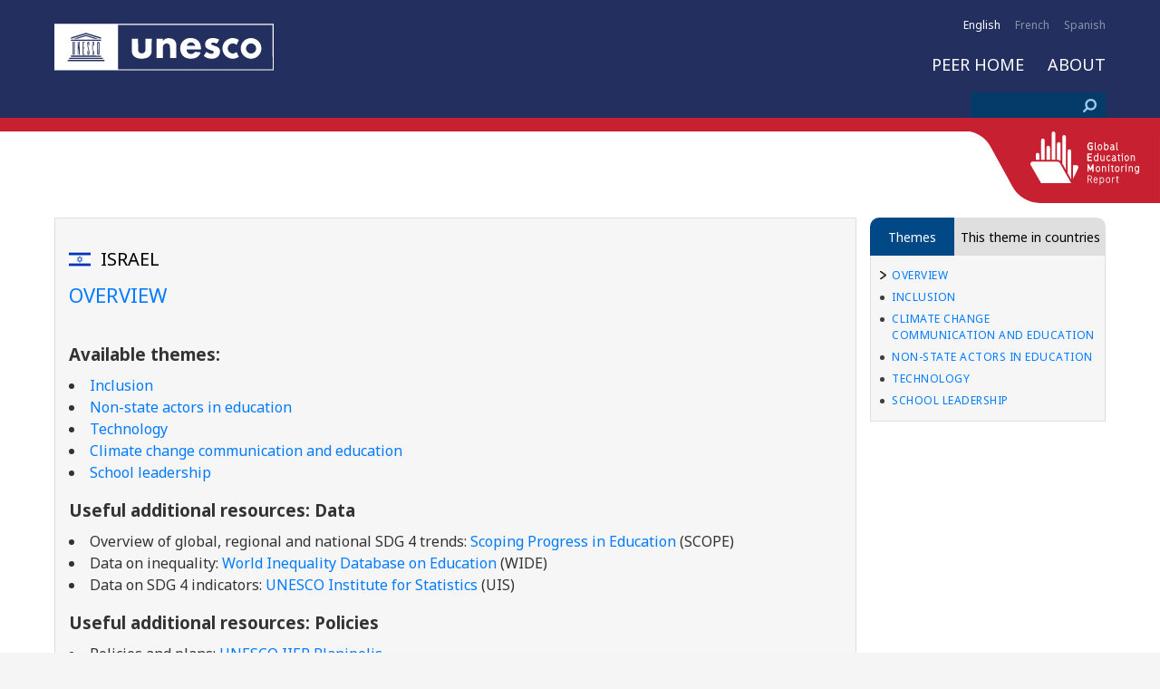

--- FILE ---
content_type: text/html; charset=UTF-8
request_url: https://education-profiles.org/northern-africa-and-western-asia/israel/~israel
body_size: 33891
content:
<!DOCTYPE html>
<html lang="en" dir="ltr">
<head>
<!-- Global site tag (gtag.js) - Google Analytics -->
<script async src="https://www.googletagmanager.com/gtag/js?id=UA-170074398-1"></script>
<script>
  window.dataLayer = window.dataLayer || [];
  function gtag(){dataLayer.push(arguments);}
  gtag('js', new Date());
  gtag('config', 'UA-170074398-1');
</script>
	<meta charset="utf-8" />
<meta name="MobileOptimized" content="width" />
<meta name="HandheldFriendly" content="true" />
<meta name="viewport" content="width=device-width, initial-scale=1, maximum-scale=1, user-scalable=no" />
<link rel="icon" href="/themes/gem/favicon.ico" type="image/vnd.microsoft.icon" />
<link rel="alternate" hreflang="en" href="https://education-profiles.org/northern-africa-and-western-asia/israel/~israel" />
<link rel="canonical" href="https://education-profiles.org/northern-africa-and-western-asia/israel/~israel" />
<link rel="shortlink" href="https://education-profiles.org/node/366" />
<link rel="next" href="/northern-africa-and-western-asia/israel/~finance" />

	<title>Israel | Education Profiles</title>
	<link rel="stylesheet" media="all" href="/sites/default/files/css/css_DfIk0kDE_97QqZBJr5TF4iiP6Rt7nG3gWSu-Jh5AKCY.css" />
<link rel="stylesheet" media="all" href="/sites/default/files/css/css_SS04roqlTZN74Uui135tte_bdkGWLA-GqK5OxVPaFGI.css" />
<link rel="stylesheet" media="print" href="/sites/default/files/css/css_5coSICYs3dbe6bvNtPefX2H58lio-1olIxHlOE4qVQE.css" />
<link rel="stylesheet" media="all" href="/sites/default/files/css/css_lohDCrkHuJ1_a7h4ZyYL_77jMZv2cv4KXxOPofiugOM.css" />

	
	<link href="https://fonts.googleapis.com/css?family=Montserrat" rel="stylesheet">
	<link href="https://fonts.googleapis.com/css2?family=Noto+Sans:ital,wght@0,400;0,700;1,400;1,700&display=swap" rel="stylesheet">
</head>
<body id="isnotfront">
	
	  <div class="dialog-off-canvas-main-canvas" data-off-canvas-main-canvas>
    <header>
	<div class="header-container">
		<button class="hamburger-menu hamburger hamburger--squeeze" type="button">
			<span class="hamburger-box">
				<span class="hamburger-inner"></span>
			</span>
		</button>
		<button class="language-bottom" type="button">EN</button>
		<div class="header-top-bar">
					<div class="language-selector">
		<div class="current-language"></div>
		<ul><li hreflang="en" data-drupal-link-system-path="node/366" class="en is-active"><a href="/northern-africa-and-western-asia/israel/~israel" class="language-link is-active" hreflang="en" data-drupal-link-system-path="node/366">English</a></li><li hreflang="fr" data-drupal-link-system-path="node/366" class="fr"><a href="/fr/node/366" class="language-link" hreflang="fr" data-drupal-link-system-path="node/366">French</a></li><li hreflang="es" data-drupal-link-system-path="node/366" class="es"><a href="/es/node/366" class="language-link" hreflang="es" data-drupal-link-system-path="node/366">Spanish</a></li></ul>
	</div>


		</div>
		<div class="header-logo">
			<a class="logo" href="https://education-profiles.org/"><img src="/themes/gem/images/logo.svg" height="72"></a>
			<!-- print only -->
			<a class="logo_full" href="https://education-profiles.org/"><img src="/themes/gem/images/unesco_gem_colors_eng.png"/></a>
			<!-- END print only -->
			<a class="social-button" href=""><img src="/themes/gem/images/link.png" width="17" height="17"></a>
		</div>
		<div class="header-menu">
							<ul class="menu">
					<li>
			<a href="http://en.unesco.org/gem-report/">GEM Report HOME</a>
					</li>
				<li>
			<a href="/" data-drupal-link-system-path="&lt;front&gt;">PEER HOME</a>
					</li>
				<li>
			<a href="/about" data-drupal-link-system-path="node/384">About</a>
					</li>
			</ul>




		</div>
		<div class="header-search">
				<div class="search-block-form" data-drupal-selector="search-block-form" id="block-searchform" role="search">
  
    
      <form class="search" action="/search/node" method="get" id="search-block-form" accept-charset="UTF-8">
	<div class="js-form-item form-item js-form-type-search form-item-keys js-form-item-keys form-no-label">
      <label for="edit-keys" class="visually-hidden">Search</label>
        <input title="Enter the terms you wish to search for." data-drupal-selector="edit-keys" type="search" id="edit-keys" name="keys" value="" size="15" maxlength="128" class="form-search" />

        </div>
<div data-drupal-selector="edit-actions" class="form-actions js-form-wrapper form-wrapper" id="edit-actions"><input data-drupal-selector="edit-submit" type="submit" id="edit-submit" value="Search" class="button js-form-submit form-submit" />
</div>

</form>

  </div>


		</div>
	</div>
</header>

<div class="content">
		<a class="aside-open" href=""></a>
	<aside class="slide-out">
		<a class="aside-close" href=""></a>
			<div class="views-element-container" id="block-views-block-country-map-block-1">
  
    
      <div><a href="" class="country-map" data-fancybox><span></span></a>
<div class="country-contact-info"></div>
<div class="hidden country-map-data">
	    <div class="views-row"><div class="views-field views-field-title"><span class="field-content"><a href="/northern-africa-and-western-asia/israel/~israel" hreflang="en">Israel</a></span></div><div class="views-field views-field-field-country"><div class="field-content"><div>
			<h2><a href="/taxonomy/term/116">
            <div>Israel</div>
      </a></h2>
		
            <div>IL</div>
      
            <div>ISR</div>
      
            <div>/sites/default/files/2020-02/Israel_0.png</div>
      
            <div><a href="/taxonomy/term/4" hreflang="en">Northern Africa and Western Asia</a></div>
      
</div>
</div></div></div>

</div>
</div>

  </div>
<div class="views-element-container" id="block-views-block-aside-country-selector-block-1">
	<div class="aside-tabs"><button class="chapters-text active"></button><button class="csa-text">This theme in countries</button></div>
	<div class="csa-content">
		<div class="country-selector-aside">
			<div class="csa-continents">
				<a class="continent-a continent-template-a" href="#">#continent_name</a>
				<input type="text" class="continent-a country-search-a">
			</div>
			<div class="csa-countries hidden">
				<a class="country-template-a" href="#country_link"><img src="#country_flag"><span>#country_name</span></a>
			</div>
		</div>
		<div class="hidden country-list-data">
					<div>  <div class="hidden all-country-list-data">
    <div class="views-row"><div class="views-field views-field-name"><span class="field-content"><a href="/taxonomy/term/9" hreflang="en">Brazil</a></span></div><div class="views-field views-field-rendered-entity"><span class="field-content"><div>
			<h2><a href="/taxonomy/term/9">
            <div>Brazil</div>
      </a></h2>
		
            <div>br</div>
      
            <div>bra</div>
      
            <div>/sites/default/files/2019-02/br.png</div>
      
            <div><a href="/taxonomy/term/3" hreflang="en">Latin America and the Caribbean</a></div>
      
</div>
</span></div></div>
    <div class="views-row"><div class="views-field views-field-name"><span class="field-content"><a href="/taxonomy/term/13" hreflang="en">Cabo Verde</a></span></div><div class="views-field views-field-rendered-entity"><span class="field-content"><div>
			<h2><a href="/taxonomy/term/13">
            <div>Cabo Verde</div>
      </a></h2>
		
            <div>cv</div>
      
            <div>cvp</div>
      
            <div>/sites/default/files/2019-02/cv_flag.png</div>
      
            <div><a href="/taxonomy/term/6" hreflang="en">Sub-Saharan Africa</a></div>
      
</div>
</span></div></div>
    <div class="views-row"><div class="views-field views-field-name"><span class="field-content"><a href="/taxonomy/term/15" hreflang="en">Colombia</a></span></div><div class="views-field views-field-rendered-entity"><span class="field-content"><div>
			<h2><a href="/taxonomy/term/15">
            <div>Colombia</div>
      </a></h2>
		
            <div>co</div>
      
            <div>col</div>
      
            <div>/sites/default/files/2019-03/Colombia.svg_.png</div>
      
            <div><a href="/taxonomy/term/3" hreflang="en">Latin America and the Caribbean</a></div>
      
</div>
</span></div></div>
    <div class="views-row"><div class="views-field views-field-name"><span class="field-content"><a href="/taxonomy/term/18" hreflang="en">Belarus</a></span></div><div class="views-field views-field-rendered-entity"><span class="field-content"><div>
			<h2><a href="/taxonomy/term/18">
            <div>Belarus</div>
      </a></h2>
		
            <div>by</div>
      
            <div>blr</div>
      
            <div>/sites/default/files/2019-03/belarus_flag.png</div>
      
            <div><a href="/taxonomy/term/2" hreflang="en">Europe and Northern America</a></div>
      
</div>
</span></div></div>
    <div class="views-row"><div class="views-field views-field-name"><span class="field-content"><a href="/taxonomy/term/20" hreflang="en">South Africa</a></span></div><div class="views-field views-field-rendered-entity"><span class="field-content"><div>
			<h2><a href="/taxonomy/term/20">
            <div>South Africa</div>
      </a></h2>
		
            <div>za</div>
      
            <div>zaf</div>
      
            <div>/sites/default/files/2019-06/Flag_of_South_Africa.svg_.png</div>
      
            <div><a href="/taxonomy/term/6" hreflang="en">Sub-Saharan Africa</a></div>
      
</div>
</span></div></div>
    <div class="views-row"><div class="views-field views-field-name"><span class="field-content"><a href="/taxonomy/term/22" hreflang="en">Cambodia</a></span></div><div class="views-field views-field-rendered-entity"><span class="field-content"><div>
			<h2><a href="/taxonomy/term/22">
            <div>Cambodia</div>
      </a></h2>
		
            <div>KH</div>
      
            <div>KHM</div>
      
            <div>/sites/default/files/2019-08/Cambodia_0.png</div>
      
            <div><a href="/taxonomy/term/21" hreflang="en">Eastern and South-Eastern Asia</a></div>
      
</div>
</span></div></div>
    <div class="views-row"><div class="views-field views-field-name"><span class="field-content"><a href="/taxonomy/term/23" hreflang="en">Armenia</a></span></div><div class="views-field views-field-rendered-entity"><span class="field-content"><div>
			<h2><a href="/taxonomy/term/23">
            <div>Armenia</div>
      </a></h2>
		
            <div>AM</div>
      
            <div>ARM</div>
      
            <div>/sites/default/files/2019-08/Armenia.png</div>
      
            <div><a href="/taxonomy/term/4" hreflang="en">Northern Africa and Western Asia</a></div>
      
</div>
</span></div></div>
    <div class="views-row"><div class="views-field views-field-name"><span class="field-content"><a href="/taxonomy/term/24" hreflang="en">China</a></span></div><div class="views-field views-field-rendered-entity"><span class="field-content"><div>
			<h2><a href="/taxonomy/term/24">
            <div>China</div>
      </a></h2>
		
            <div>CN</div>
      
            <div>CHN</div>
      
            <div>/sites/default/files/2019-09/People%27s_Republic_of_China.png</div>
      
            <div><a href="/taxonomy/term/21" hreflang="en">Eastern and South-Eastern Asia</a></div>
      
</div>
</span></div></div>
    <div class="views-row"><div class="views-field views-field-name"><span class="field-content"><a href="/taxonomy/term/25" hreflang="en">Jamaica</a></span></div><div class="views-field views-field-rendered-entity"><span class="field-content"><div>
			<h2><a href="/taxonomy/term/25">
            <div>Jamaica</div>
      </a></h2>
		
            <div>JM</div>
      
            <div>JAM</div>
      
            <div>/sites/default/files/2019-09/Jamaica.png</div>
      
            <div><a href="/taxonomy/term/3" hreflang="en">Latin America and the Caribbean</a></div>
      
</div>
</span></div></div>
    <div class="views-row"><div class="views-field views-field-name"><span class="field-content"><a href="/taxonomy/term/26" hreflang="en">Rwanda</a></span></div><div class="views-field views-field-rendered-entity"><span class="field-content"><div>
			<h2><a href="/taxonomy/term/26">
            <div>Rwanda</div>
      </a></h2>
		
            <div>RW</div>
      
            <div>RWA</div>
      
            <div>/sites/default/files/2019-09/Rwanda.png</div>
      
            <div><a href="/taxonomy/term/6" hreflang="en">Sub-Saharan Africa</a></div>
      
</div>
</span></div></div>
    <div class="views-row"><div class="views-field views-field-name"><span class="field-content"><a href="/taxonomy/term/27" hreflang="en">Uganda</a></span></div><div class="views-field views-field-rendered-entity"><span class="field-content"><div>
			<h2><a href="/taxonomy/term/27">
            <div>Uganda</div>
      </a></h2>
		
            <div>UG</div>
      
            <div>UGA</div>
      
            <div>/sites/default/files/2019-09/uganda.png</div>
      
            <div><a href="/taxonomy/term/6" hreflang="en">Sub-Saharan Africa</a></div>
      
</div>
</span></div></div>
    <div class="views-row"><div class="views-field views-field-name"><span class="field-content"><a href="/taxonomy/term/28" hreflang="en">Georgia</a></span></div><div class="views-field views-field-rendered-entity"><span class="field-content"><div>
			<h2><a href="/taxonomy/term/28">
            <div>Georgia</div>
      </a></h2>
		
            <div>GE</div>
      
            <div>GEO</div>
      
            <div>/sites/default/files/2019-09/Georgia_1.png</div>
      
            <div><a href="/taxonomy/term/4" hreflang="en">Northern Africa and Western Asia</a></div>
      
</div>
</span></div></div>
    <div class="views-row"><div class="views-field views-field-name"><span class="field-content"><a href="/taxonomy/term/29" hreflang="en">Malawi</a></span></div><div class="views-field views-field-rendered-entity"><span class="field-content"><div>
			<h2><a href="/taxonomy/term/29">
            <div>Malawi</div>
      </a></h2>
		
            <div>MW</div>
      
            <div>MWI</div>
      
            <div>/sites/default/files/2019-09/Malawi.png</div>
      
            <div><a href="/taxonomy/term/6" hreflang="en">Sub-Saharan Africa</a></div>
      
</div>
</span></div></div>
    <div class="views-row"><div class="views-field views-field-name"><span class="field-content"><a href="/taxonomy/term/30" hreflang="en">United Republic of Tanzania</a></span></div><div class="views-field views-field-rendered-entity"><span class="field-content"><div>
			<h2><a href="/taxonomy/term/30">
            <div>United Republic of Tanzania</div>
      </a></h2>
		
            <div>TZ</div>
      
            <div>TZA</div>
      
            <div>/sites/default/files/2019-09/Tanzania.png</div>
      
            <div><a href="/taxonomy/term/6" hreflang="en">Sub-Saharan Africa</a></div>
      
</div>
</span></div></div>
    <div class="views-row"><div class="views-field views-field-name"><span class="field-content"><a href="/taxonomy/term/31" hreflang="en">Côte d’Ivoire</a></span></div><div class="views-field views-field-rendered-entity"><span class="field-content"><div>
			<h2><a href="/taxonomy/term/31">
            <div>Côte d’Ivoire</div>
      </a></h2>
		
            <div>CI</div>
      
            <div>CIV</div>
      
            <div>/sites/default/files/2019-09/C%C3%B4te_d%27Ivoire.png</div>
      
            <div><a href="/taxonomy/term/6" hreflang="en">Sub-Saharan Africa</a></div>
      
</div>
</span></div></div>
    <div class="views-row"><div class="views-field views-field-name"><span class="field-content"><a href="/taxonomy/term/32" hreflang="en">Mali</a></span></div><div class="views-field views-field-rendered-entity"><span class="field-content"><div>
			<h2><a href="/taxonomy/term/32">
            <div>Mali</div>
      </a></h2>
		
            <div>ML</div>
      
            <div>MLI</div>
      
            <div>/sites/default/files/2019-09/Mali_0.png</div>
      
            <div><a href="/taxonomy/term/6" hreflang="en">Sub-Saharan Africa</a></div>
      
</div>
</span></div></div>
    <div class="views-row"><div class="views-field views-field-name"><span class="field-content"><a href="/taxonomy/term/33" hreflang="en">Democratic People&#039;s Republic of Korea</a></span></div><div class="views-field views-field-rendered-entity"><span class="field-content"><div>
			<h2><a href="/taxonomy/term/33">
            <div>Democratic People&#039;s Republic of Korea</div>
      </a></h2>
		
            <div>KP</div>
      
            <div>PRK</div>
      
            <div>/sites/default/files/2019-09/DPR%20Korea.png</div>
      
            <div><a href="/taxonomy/term/21" hreflang="en">Eastern and South-Eastern Asia</a></div>
      
</div>
</span></div></div>
    <div class="views-row"><div class="views-field views-field-name"><span class="field-content"><a href="/taxonomy/term/34" hreflang="en">Kenya</a></span></div><div class="views-field views-field-rendered-entity"><span class="field-content"><div>
			<h2><a href="/taxonomy/term/34">
            <div>Kenya</div>
      </a></h2>
		
            <div>KE</div>
      
            <div>KEN</div>
      
            <div>/sites/default/files/2019-09/Kenya_0.png</div>
      
            <div><a href="/taxonomy/term/6" hreflang="en">Sub-Saharan Africa</a></div>
      
</div>
</span></div></div>
    <div class="views-row"><div class="views-field views-field-name"><span class="field-content"><a href="/taxonomy/term/35" hreflang="en">Algeria</a></span></div><div class="views-field views-field-rendered-entity"><span class="field-content"><div>
			<h2><a href="/taxonomy/term/35">
            <div>Algeria</div>
      </a></h2>
		
            <div>DZ</div>
      
            <div>DZA</div>
      
            <div>/sites/default/files/2019-09/Algeria.png</div>
      
            <div><a href="/taxonomy/term/4" hreflang="en">Northern Africa and Western Asia</a></div>
      
</div>
</span></div></div>
    <div class="views-row"><div class="views-field views-field-name"><span class="field-content"><a href="/taxonomy/term/36" hreflang="en">Burkina Faso</a></span></div><div class="views-field views-field-rendered-entity"><span class="field-content"><div>
			<h2><a href="/taxonomy/term/36">
            <div>Burkina Faso</div>
      </a></h2>
		
            <div>BF</div>
      
            <div>BFA</div>
      
            <div>/sites/default/files/2019-09/Burkina_Faso.png</div>
      
            <div><a href="/taxonomy/term/6" hreflang="en">Sub-Saharan Africa</a></div>
      
</div>
</span></div></div>
    <div class="views-row"><div class="views-field views-field-name"><span class="field-content"><a href="/taxonomy/term/37" hreflang="en">Argentina</a></span></div><div class="views-field views-field-rendered-entity"><span class="field-content"><div>
			<h2><a href="/taxonomy/term/37">
            <div>Argentina</div>
      </a></h2>
		
            <div>AR</div>
      
            <div>ARG</div>
      
            <div>/sites/default/files/2019-09/Argentina.png</div>
      
            <div><a href="/taxonomy/term/3" hreflang="en">Latin America and the Caribbean</a></div>
      
</div>
</span></div></div>
    <div class="views-row"><div class="views-field views-field-name"><span class="field-content"><a href="/taxonomy/term/38" hreflang="en">Namibia</a></span></div><div class="views-field views-field-rendered-entity"><span class="field-content"><div>
			<h2><a href="/taxonomy/term/38">
            <div>Namibia</div>
      </a></h2>
		
            <div>NA</div>
      
            <div>NAM</div>
      
            <div>/sites/default/files/2019-09/Namibia_0.png</div>
      
            <div><a href="/taxonomy/term/6" hreflang="en">Sub-Saharan Africa</a></div>
      
</div>
</span></div></div>
    <div class="views-row"><div class="views-field views-field-name"><span class="field-content"><a href="/taxonomy/term/39" hreflang="en">Nigeria</a></span></div><div class="views-field views-field-rendered-entity"><span class="field-content"><div>
			<h2><a href="/taxonomy/term/39">
            <div>Nigeria</div>
      </a></h2>
		
            <div>NG</div>
      
            <div>NGA</div>
      
            <div>/sites/default/files/2019-09/Nigeria.png</div>
      
            <div><a href="/taxonomy/term/6" hreflang="en">Sub-Saharan Africa</a></div>
      
</div>
</span></div></div>
    <div class="views-row"><div class="views-field views-field-name"><span class="field-content"><a href="/taxonomy/term/40" hreflang="en">Ghana</a></span></div><div class="views-field views-field-rendered-entity"><span class="field-content"><div>
			<h2><a href="/taxonomy/term/40">
            <div>Ghana</div>
      </a></h2>
		
            <div>GH</div>
      
            <div>GHA</div>
      
            <div>/sites/default/files/2019-09/Ghana_0.png</div>
      
            <div><a href="/taxonomy/term/6" hreflang="en">Sub-Saharan Africa</a></div>
      
</div>
</span></div></div>
    <div class="views-row"><div class="views-field views-field-name"><span class="field-content"><a href="/taxonomy/term/41" hreflang="en">Chile</a></span></div><div class="views-field views-field-rendered-entity"><span class="field-content"><div>
			<h2><a href="/taxonomy/term/41">
            <div>Chile</div>
      </a></h2>
		
            <div>CL</div>
      
            <div>CHL</div>
      
            <div>/sites/default/files/2019-09/Chile.png</div>
      
            <div><a href="/taxonomy/term/3" hreflang="en">Latin America and the Caribbean</a></div>
      
</div>
</span></div></div>
    <div class="views-row"><div class="views-field views-field-name"><span class="field-content"><a href="/taxonomy/term/42" hreflang="en">Lao People&#039;s Democratic Republic</a></span></div><div class="views-field views-field-rendered-entity"><span class="field-content"><div>
			<h2><a href="/taxonomy/term/42">
            <div>Lao People&#039;s Democratic Republic</div>
      </a></h2>
		
            <div>LA</div>
      
            <div>LAO</div>
      
            <div>/sites/default/files/2019-09/Lao_0.png</div>
      
            <div><a href="/taxonomy/term/21" hreflang="en">Eastern and South-Eastern Asia</a></div>
      
</div>
</span></div></div>
    <div class="views-row"><div class="views-field views-field-name"><span class="field-content"><a href="/taxonomy/term/43" hreflang="en">Costa Rica</a></span></div><div class="views-field views-field-rendered-entity"><span class="field-content"><div>
			<h2><a href="/taxonomy/term/43">
            <div>Costa Rica</div>
      </a></h2>
		
            <div>CR</div>
      
            <div>CRI</div>
      
            <div>/sites/default/files/2019-09/Costa_Rica.png</div>
      
            <div><a href="/taxonomy/term/3" hreflang="en">Latin America and the Caribbean</a></div>
      
</div>
</span></div></div>
    <div class="views-row"><div class="views-field views-field-name"><span class="field-content"><a href="/taxonomy/term/44" hreflang="en">Papua New Guinea</a></span></div><div class="views-field views-field-rendered-entity"><span class="field-content"><div>
			<h2><a href="/taxonomy/term/44">
            <div>Papua New Guinea</div>
      </a></h2>
		
            <div>PG</div>
      
            <div>PNG</div>
      
            <div>/sites/default/files/2019-09/Papua_New_Guinea.png</div>
      
            <div><a href="/taxonomy/term/5" hreflang="en">Oceania</a></div>
      
</div>
</span></div></div>
    <div class="views-row"><div class="views-field views-field-name"><span class="field-content"><a href="/taxonomy/term/45" hreflang="en">Cuba</a></span></div><div class="views-field views-field-rendered-entity"><span class="field-content"><div>
			<h2><a href="/taxonomy/term/45">
            <div>Cuba</div>
      </a></h2>
		
            <div>CU</div>
      
            <div>CUB</div>
      
            <div>/sites/default/files/2019-09/Cuba_0.png</div>
      
            <div><a href="/taxonomy/term/3" hreflang="en">Latin America and the Caribbean</a></div>
      
</div>
</span></div></div>
    <div class="views-row"><div class="views-field views-field-name"><span class="field-content"><a href="/taxonomy/term/46" hreflang="en">Ecuador</a></span></div><div class="views-field views-field-rendered-entity"><span class="field-content"><div>
			<h2><a href="/taxonomy/term/46">
            <div>Ecuador</div>
      </a></h2>
		
            <div>EC</div>
      
            <div>ECU</div>
      
            <div>/sites/default/files/2019-09/Ecuador.png</div>
      
            <div><a href="/taxonomy/term/3" hreflang="en">Latin America and the Caribbean</a></div>
      
</div>
</span></div></div>
    <div class="views-row"><div class="views-field views-field-name"><span class="field-content"><a href="/taxonomy/term/47" hreflang="en">El Salvador</a></span></div><div class="views-field views-field-rendered-entity"><span class="field-content"><div>
			<h2><a href="/taxonomy/term/47">
            <div>El Salvador</div>
      </a></h2>
		
            <div>SV</div>
      
            <div>SLV</div>
      
            <div>/sites/default/files/2019-09/El_Salvador.png</div>
      
            <div><a href="/taxonomy/term/3" hreflang="en">Latin America and the Caribbean</a></div>
      
</div>
</span></div></div>
    <div class="views-row"><div class="views-field views-field-name"><span class="field-content"><a href="/taxonomy/term/48" hreflang="en">Peru</a></span></div><div class="views-field views-field-rendered-entity"><span class="field-content"><div>
			<h2><a href="/taxonomy/term/48">
            <div>Peru</div>
      </a></h2>
		
            <div>PE</div>
      
            <div>PER</div>
      
            <div>/sites/default/files/2019-09/Peru.png</div>
      
            <div><a href="/taxonomy/term/3" hreflang="en">Latin America and the Caribbean</a></div>
      
</div>
</span></div></div>
    <div class="views-row"><div class="views-field views-field-name"><span class="field-content"><a href="/taxonomy/term/49" hreflang="en">Haiti</a></span></div><div class="views-field views-field-rendered-entity"><span class="field-content"><div>
			<h2><a href="/taxonomy/term/49">
            <div>Haiti</div>
      </a></h2>
		
            <div>HT</div>
      
            <div>HTI</div>
      
            <div>/sites/default/files/2019-09/Haiti.png</div>
      
            <div><a href="/taxonomy/term/3" hreflang="en">Latin America and the Caribbean</a></div>
      
</div>
</span></div></div>
    <div class="views-row"><div class="views-field views-field-name"><span class="field-content"><a href="/taxonomy/term/50" hreflang="en">Serbia</a></span></div><div class="views-field views-field-rendered-entity"><span class="field-content"><div>
			<h2><a href="/taxonomy/term/50">
            <div>Serbia</div>
      </a></h2>
		
            <div>RS</div>
      
            <div>SRB</div>
      
            <div>/sites/default/files/2019-09/Serbia.png</div>
      
            <div><a href="/taxonomy/term/2" hreflang="en">Europe and Northern America</a></div>
      
</div>
</span></div></div>
    <div class="views-row"><div class="views-field views-field-name"><span class="field-content"><a href="/taxonomy/term/51" hreflang="en">Canada</a></span></div><div class="views-field views-field-rendered-entity"><span class="field-content"><div>
			<h2><a href="/taxonomy/term/51">
            <div>Canada</div>
      </a></h2>
		
            <div>CA</div>
      
            <div>CAN</div>
      
            <div>/sites/default/files/2019-09/Canada_0.png</div>
      
            <div><a href="/taxonomy/term/2" hreflang="en">Europe and Northern America</a></div>
      
</div>
</span></div></div>
    <div class="views-row"><div class="views-field views-field-name"><span class="field-content"><a href="/taxonomy/term/52" hreflang="en">Ukraine</a></span></div><div class="views-field views-field-rendered-entity"><span class="field-content"><div>
			<h2><a href="/taxonomy/term/52">
            <div>Ukraine</div>
      </a></h2>
		
            <div>UA</div>
      
            <div>UKR</div>
      
            <div>/sites/default/files/2019-09/Ukraine.png</div>
      
            <div><a href="/taxonomy/term/2" hreflang="en">Europe and Northern America</a></div>
      
</div>
</span></div></div>
    <div class="views-row"><div class="views-field views-field-name"><span class="field-content"><a href="/taxonomy/term/53" hreflang="en">United States of America</a></span></div><div class="views-field views-field-rendered-entity"><span class="field-content"><div>
			<h2><a href="/taxonomy/term/53">
            <div>United States of America</div>
      </a></h2>
		
            <div>US</div>
      
            <div>USA</div>
      
            <div>/sites/default/files/2019-09/USA.png</div>
      
            <div><a href="/taxonomy/term/2" hreflang="en">Europe and Northern America</a></div>
      
</div>
</span></div></div>
    <div class="views-row"><div class="views-field views-field-name"><span class="field-content"><a href="/taxonomy/term/54" hreflang="en">Ethiopia</a></span></div><div class="views-field views-field-rendered-entity"><span class="field-content"><div>
			<h2><a href="/taxonomy/term/54">
            <div>Ethiopia</div>
      </a></h2>
		
            <div>ET</div>
      
            <div>ETH</div>
      
            <div>/sites/default/files/2019-09/Ethiopia.png</div>
      
            <div><a href="/taxonomy/term/6" hreflang="en">Sub-Saharan Africa</a></div>
      
</div>
</span></div></div>
    <div class="views-row"><div class="views-field views-field-name"><span class="field-content"><a href="/taxonomy/term/55" hreflang="en">Nepal</a></span></div><div class="views-field views-field-rendered-entity"><span class="field-content"><div>
			<h2><a href="/taxonomy/term/55">
            <div>Nepal</div>
      </a></h2>
		
            <div>NP</div>
      
            <div>NPL</div>
      
            <div>/sites/default/files/2019-09/Nepal.png</div>
      
            <div><a href="/taxonomy/term/1" hreflang="en">Central and Southern Asia</a></div>
      
</div>
</span></div></div>
    <div class="views-row"><div class="views-field views-field-name"><span class="field-content"><a href="/taxonomy/term/56" hreflang="en">Viet Nam</a></span></div><div class="views-field views-field-rendered-entity"><span class="field-content"><div>
			<h2><a href="/taxonomy/term/56">
            <div>Viet Nam</div>
      </a></h2>
		
            <div>VN</div>
      
            <div>VNM</div>
      
            <div>/sites/default/files/2019-09/Viet%20nam.png</div>
      
            <div><a href="/taxonomy/term/21" hreflang="en">Eastern and South-Eastern Asia</a></div>
      
</div>
</span></div></div>
    <div class="views-row"><div class="views-field views-field-name"><span class="field-content"><a href="/taxonomy/term/57" hreflang="en">Tunisia</a></span></div><div class="views-field views-field-rendered-entity"><span class="field-content"><div>
			<h2><a href="/taxonomy/term/57">
            <div>Tunisia</div>
      </a></h2>
		
            <div>TN</div>
      
            <div>TUN</div>
      
            <div>/sites/default/files/2019-09/Tunisia.png</div>
      
            <div><a href="/taxonomy/term/4" hreflang="en">Northern Africa and Western Asia</a></div>
      
</div>
</span></div></div>
    <div class="views-row"><div class="views-field views-field-name"><span class="field-content"><a href="/taxonomy/term/58" hreflang="en">Afghanistan</a></span></div><div class="views-field views-field-rendered-entity"><span class="field-content"><div>
			<h2><a href="/taxonomy/term/58">
            <div>Afghanistan</div>
      </a></h2>
		
            <div>AF</div>
      
            <div>AFG</div>
      
            <div>/sites/default/files/2019-09/Afghanistan_0.png</div>
      
            <div><a href="/taxonomy/term/1" hreflang="en">Central and Southern Asia</a></div>
      
</div>
</span></div></div>
    <div class="views-row"><div class="views-field views-field-name"><span class="field-content"><a href="/taxonomy/term/59" hreflang="en">Bangladesh</a></span></div><div class="views-field views-field-rendered-entity"><span class="field-content"><div>
			<h2><a href="/taxonomy/term/59">
            <div>Bangladesh</div>
      </a></h2>
		
            <div>BD</div>
      
            <div>BGD</div>
      
            <div>/sites/default/files/2019-09/Bangladesh.png</div>
      
            <div><a href="/taxonomy/term/1" hreflang="en">Central and Southern Asia</a></div>
      
</div>
</span></div></div>
    <div class="views-row"><div class="views-field views-field-name"><span class="field-content"><a href="/taxonomy/term/60" hreflang="en">Bhutan</a></span></div><div class="views-field views-field-rendered-entity"><span class="field-content"><div>
			<h2><a href="/taxonomy/term/60">
            <div>Bhutan</div>
      </a></h2>
		
            <div>BT</div>
      
            <div>BTN</div>
      
            <div>/sites/default/files/2019-09/Bhutan.png</div>
      
            <div><a href="/taxonomy/term/1" hreflang="en">Central and Southern Asia</a></div>
      
</div>
</span></div></div>
    <div class="views-row"><div class="views-field views-field-name"><span class="field-content"><a href="/taxonomy/term/61" hreflang="en">India</a></span></div><div class="views-field views-field-rendered-entity"><span class="field-content"><div>
			<h2><a href="/taxonomy/term/61">
            <div>India</div>
      </a></h2>
		
            <div>IN</div>
      
            <div>IND</div>
      
            <div>/sites/default/files/2019-09/India.png</div>
      
            <div><a href="/taxonomy/term/1" hreflang="en">Central and Southern Asia</a></div>
      
</div>
</span></div></div>
    <div class="views-row"><div class="views-field views-field-name"><span class="field-content"><a href="/taxonomy/term/62" hreflang="en">Iran, Islamic Republic of</a></span></div><div class="views-field views-field-rendered-entity"><span class="field-content"><div>
			<h2><a href="/taxonomy/term/62">
            <div>Iran, Islamic Republic of</div>
      </a></h2>
		
            <div>IR</div>
      
            <div>IRN</div>
      
            <div>/sites/default/files/2019-09/Iran.png</div>
      
            <div><a href="/taxonomy/term/1" hreflang="en">Central and Southern Asia</a></div>
      
</div>
</span></div></div>
    <div class="views-row"><div class="views-field views-field-name"><span class="field-content"><a href="/taxonomy/term/63" hreflang="en">Maldives</a></span></div><div class="views-field views-field-rendered-entity"><span class="field-content"><div>
			<h2><a href="/taxonomy/term/63">
            <div>Maldives</div>
      </a></h2>
		
            <div>MV</div>
      
            <div>MDV</div>
      
            <div>/sites/default/files/2019-09/Maldives.png</div>
      
            <div><a href="/taxonomy/term/1" hreflang="en">Central and Southern Asia</a></div>
      
</div>
</span></div></div>
    <div class="views-row"><div class="views-field views-field-name"><span class="field-content"><a href="/taxonomy/term/64" hreflang="en">Pakistan</a></span></div><div class="views-field views-field-rendered-entity"><span class="field-content"><div>
			<h2><a href="/taxonomy/term/64">
            <div>Pakistan</div>
      </a></h2>
		
            <div>PK</div>
      
            <div>PAK</div>
      
            <div>/sites/default/files/2019-09/Pakistan_0.png</div>
      
            <div><a href="/taxonomy/term/1" hreflang="en">Central and Southern Asia</a></div>
      
</div>
</span></div></div>
    <div class="views-row"><div class="views-field views-field-name"><span class="field-content"><a href="/taxonomy/term/65" hreflang="en">Sri Lanka</a></span></div><div class="views-field views-field-rendered-entity"><span class="field-content"><div>
			<h2><a href="/taxonomy/term/65">
            <div>Sri Lanka</div>
      </a></h2>
		
            <div>LK</div>
      
            <div>LKA</div>
      
            <div>/sites/default/files/2019-09/Sri_Lanka.png</div>
      
            <div><a href="/taxonomy/term/1" hreflang="en">Central and Southern Asia</a></div>
      
</div>
</span></div></div>
    <div class="views-row"><div class="views-field views-field-name"><span class="field-content"><a href="/taxonomy/term/66" hreflang="en">Brunei Darussalam</a></span></div><div class="views-field views-field-rendered-entity"><span class="field-content"><div>
			<h2><a href="/taxonomy/term/66">
            <div>Brunei Darussalam</div>
      </a></h2>
		
            <div>BN</div>
      
            <div>BRN</div>
      
            <div>/sites/default/files/2019-09/Brunei.png</div>
      
            <div><a href="/taxonomy/term/21" hreflang="en">Eastern and South-Eastern Asia</a></div>
      
</div>
</span></div></div>
    <div class="views-row"><div class="views-field views-field-name"><span class="field-content"><a href="/taxonomy/term/67" hreflang="en">Hong Kong, China</a></span></div><div class="views-field views-field-rendered-entity"><span class="field-content"><div>
			<h2><a href="/taxonomy/term/67">
            <div>Hong Kong, China</div>
      </a></h2>
		
            <div>HK</div>
      
            <div>HKG</div>
      
            <div>/sites/default/files/2019-09/Hong_Kong.png</div>
      
            <div><a href="/taxonomy/term/21" hreflang="en">Eastern and South-Eastern Asia</a></div>
      
</div>
</span></div></div>
    <div class="views-row"><div class="views-field views-field-name"><span class="field-content"><a href="/taxonomy/term/68" hreflang="en">Indonesia</a></span></div><div class="views-field views-field-rendered-entity"><span class="field-content"><div>
			<h2><a href="/taxonomy/term/68">
            <div>Indonesia</div>
      </a></h2>
		
            <div>ID</div>
      
            <div>IDN</div>
      
            <div>/sites/default/files/2019-09/Indonesia.png</div>
      
            <div><a href="/taxonomy/term/21" hreflang="en">Eastern and South-Eastern Asia</a></div>
      
</div>
</span></div></div>
    <div class="views-row"><div class="views-field views-field-name"><span class="field-content"><a href="/taxonomy/term/69" hreflang="en">Japan</a></span></div><div class="views-field views-field-rendered-entity"><span class="field-content"><div>
			<h2><a href="/taxonomy/term/69">
            <div>Japan</div>
      </a></h2>
		
            <div>JP</div>
      
            <div>JPN</div>
      
            <div>/sites/default/files/2019-09/Japan.png</div>
      
            <div><a href="/taxonomy/term/21" hreflang="en">Eastern and South-Eastern Asia</a></div>
      
</div>
</span></div></div>
    <div class="views-row"><div class="views-field views-field-name"><span class="field-content"><a href="/taxonomy/term/70" hreflang="en">Macao, China</a></span></div><div class="views-field views-field-rendered-entity"><span class="field-content"><div>
			<h2><a href="/taxonomy/term/70">
            <div>Macao, China</div>
      </a></h2>
		
            <div>MO</div>
      
            <div>MAC</div>
      
            <div>/sites/default/files/2019-09/Macau.png</div>
      
            <div><a href="/taxonomy/term/21" hreflang="en">Eastern and South-Eastern Asia</a></div>
      
</div>
</span></div></div>
    <div class="views-row"><div class="views-field views-field-name"><span class="field-content"><a href="/taxonomy/term/71" hreflang="en">Myanmar</a></span></div><div class="views-field views-field-rendered-entity"><span class="field-content"><div>
			<h2><a href="/taxonomy/term/71">
            <div>Myanmar</div>
      </a></h2>
		
            <div>MM</div>
      
            <div>MMR</div>
      
            <div>/sites/default/files/2019-09/Myanmar_0.png</div>
      
            <div><a href="/taxonomy/term/21" hreflang="en">Eastern and South-Eastern Asia</a></div>
      
</div>
</span></div></div>
    <div class="views-row"><div class="views-field views-field-name"><span class="field-content"><a href="/taxonomy/term/72" hreflang="en">Thailand</a></span></div><div class="views-field views-field-rendered-entity"><span class="field-content"><div>
			<h2><a href="/taxonomy/term/72">
            <div>Thailand</div>
      </a></h2>
		
            <div>TH</div>
      
            <div>THA</div>
      
            <div>/sites/default/files/2019-09/Thailand.png</div>
      
            <div><a href="/taxonomy/term/21" hreflang="en">Eastern and South-Eastern Asia</a></div>
      
</div>
</span></div></div>
    <div class="views-row"><div class="views-field views-field-name"><span class="field-content"><a href="/taxonomy/term/73" hreflang="en">Malaysia</a></span></div><div class="views-field views-field-rendered-entity"><span class="field-content"><div>
			<h2><a href="/taxonomy/term/73">
            <div>Malaysia</div>
      </a></h2>
		
            <div>MY</div>
      
            <div>MYS</div>
      
            <div>/sites/default/files/2019-09/Malaysia_0.png</div>
      
            <div><a href="/taxonomy/term/21" hreflang="en">Eastern and South-Eastern Asia</a></div>
      
</div>
</span></div></div>
    <div class="views-row"><div class="views-field views-field-name"><span class="field-content"><a href="/taxonomy/term/74" hreflang="en">Mongolia</a></span></div><div class="views-field views-field-rendered-entity"><span class="field-content"><div>
			<h2><a href="/taxonomy/term/74">
            <div>Mongolia</div>
      </a></h2>
		
            <div>MN</div>
      
            <div>MNG</div>
      
            <div>/sites/default/files/2019-09/Mongolia.png</div>
      
            <div><a href="/taxonomy/term/21" hreflang="en">Eastern and South-Eastern Asia</a></div>
      
</div>
</span></div></div>
    <div class="views-row"><div class="views-field views-field-name"><span class="field-content"><a href="/taxonomy/term/75" hreflang="en">Philippines</a></span></div><div class="views-field views-field-rendered-entity"><span class="field-content"><div>
			<h2><a href="/taxonomy/term/75">
            <div>Philippines</div>
      </a></h2>
		
            <div>PH</div>
      
            <div>PHL</div>
      
            <div>/sites/default/files/2019-09/Philippines_0.png</div>
      
            <div><a href="/taxonomy/term/21" hreflang="en">Eastern and South-Eastern Asia</a></div>
      
</div>
</span></div></div>
    <div class="views-row"><div class="views-field views-field-name"><span class="field-content"><a href="/taxonomy/term/76" hreflang="en">Republic of Korea</a></span></div><div class="views-field views-field-rendered-entity"><span class="field-content"><div>
			<h2><a href="/taxonomy/term/76">
            <div>Republic of Korea</div>
      </a></h2>
		
            <div>KR</div>
      
            <div>KOR</div>
      
            <div>/sites/default/files/2019-09/Rep_of_Korea.png</div>
      
            <div><a href="/taxonomy/term/21" hreflang="en">Eastern and South-Eastern Asia</a></div>
      
</div>
</span></div></div>
    <div class="views-row"><div class="views-field views-field-name"><span class="field-content"><a href="/taxonomy/term/77" hreflang="en">Singapore</a></span></div><div class="views-field views-field-rendered-entity"><span class="field-content"><div>
			<h2><a href="/taxonomy/term/77">
            <div>Singapore</div>
      </a></h2>
		
            <div>SG</div>
      
            <div>SGP</div>
      
            <div>/sites/default/files/2019-09/Singapore_0.png</div>
      
            <div><a href="/taxonomy/term/21" hreflang="en">Eastern and South-Eastern Asia</a></div>
      
</div>
</span></div></div>
    <div class="views-row"><div class="views-field views-field-name"><span class="field-content"><a href="/taxonomy/term/78" hreflang="en">Timor-Leste</a></span></div><div class="views-field views-field-rendered-entity"><span class="field-content"><div>
			<h2><a href="/taxonomy/term/78">
            <div>Timor-Leste</div>
      </a></h2>
		
            <div>TL</div>
      
            <div>TLS</div>
      
            <div>/sites/default/files/2019-09/Timor-Leste.png</div>
      
            <div><a href="/taxonomy/term/21" hreflang="en">Eastern and South-Eastern Asia</a></div>
      
</div>
</span></div></div>
    <div class="views-row"><div class="views-field views-field-name"><span class="field-content"><a href="/taxonomy/term/79" hreflang="en">Moldova</a></span></div><div class="views-field views-field-rendered-entity"><span class="field-content"><div>
			<h2><a href="/taxonomy/term/79">
            <div>Moldova</div>
      </a></h2>
		
            <div>MD</div>
      
            <div>MDA</div>
      
            <div>/sites/default/files/2019-10/Moldova.png</div>
      
            <div><a href="/taxonomy/term/2" hreflang="en">Europe and Northern America</a></div>
      
</div>
</span></div></div>
    <div class="views-row"><div class="views-field views-field-name"><span class="field-content"><a href="/taxonomy/term/80" hreflang="en">Kazakhstan</a></span></div><div class="views-field views-field-rendered-entity"><span class="field-content"><div>
			<h2><a href="/taxonomy/term/80">
            <div>Kazakhstan</div>
      </a></h2>
		
            <div>KZ</div>
      
            <div>KAZ</div>
      
            <div>/sites/default/files/2019-10/Kazakhstan_0.png</div>
      
            <div><a href="/taxonomy/term/1" hreflang="en">Central and Southern Asia</a></div>
      
</div>
</span></div></div>
    <div class="views-row"><div class="views-field views-field-name"><span class="field-content"><a href="/taxonomy/term/81" hreflang="en">Russian Federation</a></span></div><div class="views-field views-field-rendered-entity"><span class="field-content"><div>
			<h2><a href="/taxonomy/term/81">
            <div>Russian Federation</div>
      </a></h2>
		
            <div>RU</div>
      
            <div>RUS</div>
      
            <div>/sites/default/files/2019-10/Russia.png</div>
      
            <div><a href="/taxonomy/term/2" hreflang="en">Europe and Northern America</a></div>
      
</div>
</span></div></div>
    <div class="views-row"><div class="views-field views-field-name"><span class="field-content"><a href="/taxonomy/term/82" hreflang="en">Angola</a></span></div><div class="views-field views-field-rendered-entity"><span class="field-content"><div>
			<h2><a href="/taxonomy/term/82">
            <div>Angola</div>
      </a></h2>
		
            <div>AO</div>
      
            <div>AGO</div>
      
            <div>/sites/default/files/2019-11/Angola.png</div>
      
            <div><a href="/taxonomy/term/6" hreflang="en">Sub-Saharan Africa</a></div>
      
</div>
</span></div></div>
    <div class="views-row"><div class="views-field views-field-name"><span class="field-content"><a href="/taxonomy/term/83" hreflang="en">Benin</a></span></div><div class="views-field views-field-rendered-entity"><span class="field-content"><div>
			<h2><a href="/taxonomy/term/83">
            <div>Benin</div>
      </a></h2>
		
            <div>BJ</div>
      
            <div>BEN</div>
      
            <div>/sites/default/files/2019-11/Benin.png</div>
      
            <div><a href="/taxonomy/term/6" hreflang="en">Sub-Saharan Africa</a></div>
      
</div>
</span></div></div>
    <div class="views-row"><div class="views-field views-field-name"><span class="field-content"><a href="/taxonomy/term/84" hreflang="en">Botswana</a></span></div><div class="views-field views-field-rendered-entity"><span class="field-content"><div>
			<h2><a href="/taxonomy/term/84">
            <div>Botswana</div>
      </a></h2>
		
            <div>BW</div>
      
            <div>BWA</div>
      
            <div>/sites/default/files/2019-11/Botswana.png</div>
      
            <div><a href="/taxonomy/term/6" hreflang="en">Sub-Saharan Africa</a></div>
      
</div>
</span></div></div>
    <div class="views-row"><div class="views-field views-field-name"><span class="field-content"><a href="/taxonomy/term/85" hreflang="en">Burundi</a></span></div><div class="views-field views-field-rendered-entity"><span class="field-content"><div>
			<h2><a href="/taxonomy/term/85">
            <div>Burundi</div>
      </a></h2>
		
            <div>BI</div>
      
            <div>BDI</div>
      
            <div>/sites/default/files/2019-11/Burundi_0.png</div>
      
            <div><a href="/taxonomy/term/6" hreflang="en">Sub-Saharan Africa</a></div>
      
</div>
</span></div></div>
    <div class="views-row"><div class="views-field views-field-name"><span class="field-content"><a href="/taxonomy/term/86" hreflang="en">Cameroon</a></span></div><div class="views-field views-field-rendered-entity"><span class="field-content"><div>
			<h2><a href="/taxonomy/term/86">
            <div>Cameroon</div>
      </a></h2>
		
            <div>CM</div>
      
            <div>CMR</div>
      
            <div>/sites/default/files/2019-11/Cameroon.png</div>
      
            <div><a href="/taxonomy/term/6" hreflang="en">Sub-Saharan Africa</a></div>
      
</div>
</span></div></div>
    <div class="views-row"><div class="views-field views-field-name"><span class="field-content"><a href="/taxonomy/term/87" hreflang="en">Chad</a></span></div><div class="views-field views-field-rendered-entity"><span class="field-content"><div>
			<h2><a href="/taxonomy/term/87">
            <div>Chad</div>
      </a></h2>
		
            <div>TD</div>
      
            <div>TCD</div>
      
            <div>/sites/default/files/2019-11/Chad_0.png</div>
      
            <div><a href="/taxonomy/term/6" hreflang="en">Sub-Saharan Africa</a></div>
      
</div>
</span></div></div>
    <div class="views-row"><div class="views-field views-field-name"><span class="field-content"><a href="/taxonomy/term/88" hreflang="en">Comoros</a></span></div><div class="views-field views-field-rendered-entity"><span class="field-content"><div>
			<h2><a href="/taxonomy/term/88">
            <div>Comoros</div>
      </a></h2>
		
            <div>KM</div>
      
            <div>COM</div>
      
            <div>/sites/default/files/2019-11/Comoros_0.png</div>
      
            <div><a href="/taxonomy/term/6" hreflang="en">Sub-Saharan Africa</a></div>
      
</div>
</span></div></div>
    <div class="views-row"><div class="views-field views-field-name"><span class="field-content"><a href="/taxonomy/term/89" hreflang="en">Democratic Republic of Congo</a></span></div><div class="views-field views-field-rendered-entity"><span class="field-content"><div>
			<h2><a href="/taxonomy/term/89">
            <div>Democratic Republic of Congo</div>
      </a></h2>
		
            <div>DC</div>
      
            <div>COD</div>
      
            <div>/sites/default/files/2019-11/Democratic_Republic_of_the_Congo.png</div>
      
            <div><a href="/taxonomy/term/6" hreflang="en">Sub-Saharan Africa</a></div>
      
</div>
</span></div></div>
    <div class="views-row"><div class="views-field views-field-name"><span class="field-content"><a href="/taxonomy/term/90" hreflang="en">Djibouti</a></span></div><div class="views-field views-field-rendered-entity"><span class="field-content"><div>
			<h2><a href="/taxonomy/term/90">
            <div>Djibouti</div>
      </a></h2>
		
            <div>DJ</div>
      
            <div>DJI</div>
      
            <div>/sites/default/files/2019-11/Djibouti.png</div>
      
            <div><a href="/taxonomy/term/6" hreflang="en">Sub-Saharan Africa</a></div>
      
</div>
</span></div></div>
    <div class="views-row"><div class="views-field views-field-name"><span class="field-content"><a href="/taxonomy/term/91" hreflang="en">Eswatini</a></span></div><div class="views-field views-field-rendered-entity"><span class="field-content"><div>
			<h2><a href="/taxonomy/term/91">
            <div>Eswatini</div>
      </a></h2>
		
            <div>SZ</div>
      
            <div>SWZ</div>
      
            <div>/sites/default/files/2019-11/Eswatini.png</div>
      
            <div><a href="/taxonomy/term/6" hreflang="en">Sub-Saharan Africa</a></div>
      
</div>
</span></div></div>
    <div class="views-row"><div class="views-field views-field-name"><span class="field-content"><a href="/taxonomy/term/92" hreflang="en">Guinea</a></span></div><div class="views-field views-field-rendered-entity"><span class="field-content"><div>
			<h2><a href="/taxonomy/term/92">
            <div>Guinea</div>
      </a></h2>
		
            <div>GN</div>
      
            <div>GIN</div>
      
            <div>/sites/default/files/2019-11/Guinea.png</div>
      
            <div><a href="/taxonomy/term/6" hreflang="en">Sub-Saharan Africa</a></div>
      
</div>
</span></div></div>
    <div class="views-row"><div class="views-field views-field-name"><span class="field-content"><a href="/taxonomy/term/93" hreflang="en">Guinea-Bissau</a></span></div><div class="views-field views-field-rendered-entity"><span class="field-content"><div>
			<h2><a href="/taxonomy/term/93">
            <div>Guinea-Bissau</div>
      </a></h2>
		
            <div>GW</div>
      
            <div>GNB</div>
      
            <div>/sites/default/files/2019-11/Guinea-Bissau_0.png</div>
      
            <div><a href="/taxonomy/term/6" hreflang="en">Sub-Saharan Africa</a></div>
      
</div>
</span></div></div>
    <div class="views-row"><div class="views-field views-field-name"><span class="field-content"><a href="/taxonomy/term/94" hreflang="en">Lesotho</a></span></div><div class="views-field views-field-rendered-entity"><span class="field-content"><div>
			<h2><a href="/taxonomy/term/94">
            <div>Lesotho</div>
      </a></h2>
		
            <div>LS</div>
      
            <div>LSO</div>
      
            <div>/sites/default/files/2019-11/Lesotho.png</div>
      
            <div><a href="/taxonomy/term/6" hreflang="en">Sub-Saharan Africa</a></div>
      
</div>
</span></div></div>
    <div class="views-row"><div class="views-field views-field-name"><span class="field-content"><a href="/taxonomy/term/95" hreflang="en">Seychelles</a></span></div><div class="views-field views-field-rendered-entity"><span class="field-content"><div>
			<h2><a href="/taxonomy/term/95">
            <div>Seychelles</div>
      </a></h2>
		
            <div>SC</div>
      
            <div>SYC</div>
      
            <div>/sites/default/files/2019-11/Seychelles.png</div>
      
            <div><a href="/taxonomy/term/6" hreflang="en">Sub-Saharan Africa</a></div>
      
</div>
</span></div></div>
    <div class="views-row"><div class="views-field views-field-name"><span class="field-content"><a href="/taxonomy/term/96" hreflang="en">Sierra Leone</a></span></div><div class="views-field views-field-rendered-entity"><span class="field-content"><div>
			<h2><a href="/taxonomy/term/96">
            <div>Sierra Leone</div>
      </a></h2>
		
            <div>SL</div>
      
            <div>SLE</div>
      
            <div>/sites/default/files/2019-11/Sierra_Leone.png</div>
      
            <div><a href="/taxonomy/term/6" hreflang="en">Sub-Saharan Africa</a></div>
      
</div>
</span></div></div>
    <div class="views-row"><div class="views-field views-field-name"><span class="field-content"><a href="/taxonomy/term/97" hreflang="en">Togo</a></span></div><div class="views-field views-field-rendered-entity"><span class="field-content"><div>
			<h2><a href="/taxonomy/term/97">
            <div>Togo</div>
      </a></h2>
		
            <div>TG</div>
      
            <div>TGO</div>
      
            <div>/sites/default/files/2019-11/Togo.png</div>
      
            <div><a href="/taxonomy/term/6" hreflang="en">Sub-Saharan Africa</a></div>
      
</div>
</span></div></div>
    <div class="views-row"><div class="views-field views-field-name"><span class="field-content"><a href="/taxonomy/term/98" hreflang="en">Zambia</a></span></div><div class="views-field views-field-rendered-entity"><span class="field-content"><div>
			<h2><a href="/taxonomy/term/98">
            <div>Zambia</div>
      </a></h2>
		
            <div>ZM</div>
      
            <div>ZMB</div>
      
            <div>/sites/default/files/2019-11/Zambia_1.png</div>
      
            <div><a href="/taxonomy/term/6" hreflang="en">Sub-Saharan Africa</a></div>
      
</div>
</span></div></div>
    <div class="views-row"><div class="views-field views-field-name"><span class="field-content"><a href="/taxonomy/term/99" hreflang="en">Zimbabwe</a></span></div><div class="views-field views-field-rendered-entity"><span class="field-content"><div>
			<h2><a href="/taxonomy/term/99">
            <div>Zimbabwe</div>
      </a></h2>
		
            <div>ZW</div>
      
            <div>ZWE</div>
      
            <div>/sites/default/files/2019-11/Zimbabwe.png</div>
      
            <div><a href="/taxonomy/term/6" hreflang="en">Sub-Saharan Africa</a></div>
      
</div>
</span></div></div>
    <div class="views-row"><div class="views-field views-field-name"><span class="field-content"><a href="/taxonomy/term/100" hreflang="en">Gambia</a></span></div><div class="views-field views-field-rendered-entity"><span class="field-content"><div>
			<h2><a href="/taxonomy/term/100">
            <div>Gambia</div>
      </a></h2>
		
            <div>GM</div>
      
            <div>GMB</div>
      
            <div>/sites/default/files/2019-11/Gambia.png</div>
      
            <div><a href="/taxonomy/term/6" hreflang="en">Sub-Saharan Africa</a></div>
      
</div>
</span></div></div>
    <div class="views-row"><div class="views-field views-field-name"><span class="field-content"><a href="/taxonomy/term/101" hreflang="en">Liberia</a></span></div><div class="views-field views-field-rendered-entity"><span class="field-content"><div>
			<h2><a href="/taxonomy/term/101">
            <div>Liberia</div>
      </a></h2>
		
            <div>LR</div>
      
            <div>LBR</div>
      
            <div>/sites/default/files/2019-11/Liberia_0.png</div>
      
            <div><a href="/taxonomy/term/6" hreflang="en">Sub-Saharan Africa</a></div>
      
</div>
</span></div></div>
    <div class="views-row"><div class="views-field views-field-name"><span class="field-content"><a href="/taxonomy/term/102" hreflang="en">Madagascar</a></span></div><div class="views-field views-field-rendered-entity"><span class="field-content"><div>
			<h2><a href="/taxonomy/term/102">
            <div>Madagascar</div>
      </a></h2>
		
            <div>MG</div>
      
            <div>MDG</div>
      
            <div>/sites/default/files/2019-11/Madagascar.png</div>
      
            <div><a href="/taxonomy/term/6" hreflang="en">Sub-Saharan Africa</a></div>
      
</div>
</span></div></div>
    <div class="views-row"><div class="views-field views-field-name"><span class="field-content"><a href="/taxonomy/term/103" hreflang="en">Mauritania</a></span></div><div class="views-field views-field-rendered-entity"><span class="field-content"><div>
			<h2><a href="/taxonomy/term/103">
            <div>Mauritania</div>
      </a></h2>
		
            <div>MR</div>
      
            <div>MRT</div>
      
            <div>/sites/default/files/2019-11/Mauritania_0.png</div>
      
            <div><a href="/taxonomy/term/6" hreflang="en">Sub-Saharan Africa</a></div>
      
</div>
</span></div></div>
    <div class="views-row"><div class="views-field views-field-name"><span class="field-content"><a href="/taxonomy/term/104" hreflang="en">Mauritius</a></span></div><div class="views-field views-field-rendered-entity"><span class="field-content"><div>
			<h2><a href="/taxonomy/term/104">
            <div>Mauritius</div>
      </a></h2>
		
            <div>MU</div>
      
            <div>MUS</div>
      
            <div>/sites/default/files/2019-11/Mauritius.png</div>
      
            <div><a href="/taxonomy/term/6" hreflang="en">Sub-Saharan Africa</a></div>
      
</div>
</span></div></div>
    <div class="views-row"><div class="views-field views-field-name"><span class="field-content"><a href="/taxonomy/term/105" hreflang="en">Mozambique</a></span></div><div class="views-field views-field-rendered-entity"><span class="field-content"><div>
			<h2><a href="/taxonomy/term/105">
            <div>Mozambique</div>
      </a></h2>
		
            <div>MZ</div>
      
            <div>MOZ</div>
      
            <div>/sites/default/files/2019-11/Mozambique_0.png</div>
      
            <div><a href="/taxonomy/term/6" hreflang="en">Sub-Saharan Africa</a></div>
      
</div>
</span></div></div>
    <div class="views-row"><div class="views-field views-field-name"><span class="field-content"><a href="/taxonomy/term/106" hreflang="en">Niger</a></span></div><div class="views-field views-field-rendered-entity"><span class="field-content"><div>
			<h2><a href="/taxonomy/term/106">
            <div>Niger</div>
      </a></h2>
		
            <div>NE</div>
      
            <div>NER</div>
      
            <div>/sites/default/files/2019-11/Niger.png</div>
      
            <div><a href="/taxonomy/term/6" hreflang="en">Sub-Saharan Africa</a></div>
      
</div>
</span></div></div>
    <div class="views-row"><div class="views-field views-field-name"><span class="field-content"><a href="/taxonomy/term/107" hreflang="en">Senegal</a></span></div><div class="views-field views-field-rendered-entity"><span class="field-content"><div>
			<h2><a href="/taxonomy/term/107">
            <div>Senegal</div>
      </a></h2>
		
            <div>SN</div>
      
            <div>SEN</div>
      
            <div>/sites/default/files/2019-11/Senegal_0.png</div>
      
            <div><a href="/taxonomy/term/6" hreflang="en">Sub-Saharan Africa</a></div>
      
</div>
</span></div></div>
    <div class="views-row"><div class="views-field views-field-name"><span class="field-content"><a href="/taxonomy/term/108" hreflang="en">Kyrgyzstan</a></span></div><div class="views-field views-field-rendered-entity"><span class="field-content"><div>
			<h2><a href="/taxonomy/term/108">
            <div>Kyrgyzstan</div>
      </a></h2>
		
            <div>KG</div>
      
            <div>KGZ</div>
      
            <div>/sites/default/files/2020-02/Kyrgyzstan.png</div>
      
            <div><a href="/taxonomy/term/1" hreflang="en">Central and Southern Asia</a></div>
      
</div>
</span></div></div>
    <div class="views-row"><div class="views-field views-field-name"><span class="field-content"><a href="/taxonomy/term/109" hreflang="en">Tajikistan</a></span></div><div class="views-field views-field-rendered-entity"><span class="field-content"><div>
			<h2><a href="/taxonomy/term/109">
            <div>Tajikistan</div>
      </a></h2>
		
            <div>TJ</div>
      
            <div>TJK</div>
      
            <div>/sites/default/files/2020-02/Tajikistan_0.png</div>
      
            <div><a href="/taxonomy/term/1" hreflang="en">Central and Southern Asia</a></div>
      
</div>
</span></div></div>
    <div class="views-row"><div class="views-field views-field-name"><span class="field-content"><a href="/taxonomy/term/110" hreflang="en">Turkmenistan</a></span></div><div class="views-field views-field-rendered-entity"><span class="field-content"><div>
			<h2><a href="/taxonomy/term/110">
            <div>Turkmenistan</div>
      </a></h2>
		
            <div>TM</div>
      
            <div>TKM</div>
      
            <div>/sites/default/files/2020-02/Turkmenistan.png</div>
      
            <div><a href="/taxonomy/term/1" hreflang="en">Central and Southern Asia</a></div>
      
</div>
</span></div></div>
    <div class="views-row"><div class="views-field views-field-name"><span class="field-content"><a href="/taxonomy/term/111" hreflang="en">Uzbekistan</a></span></div><div class="views-field views-field-rendered-entity"><span class="field-content"><div>
			<h2><a href="/taxonomy/term/111">
            <div>Uzbekistan</div>
      </a></h2>
		
            <div>UZ</div>
      
            <div>UZB</div>
      
            <div>/sites/default/files/2020-02/Uzbekistan_0.png</div>
      
            <div><a href="/taxonomy/term/1" hreflang="en">Central and Southern Asia</a></div>
      
</div>
</span></div></div>
    <div class="views-row"><div class="views-field views-field-name"><span class="field-content"><a href="/taxonomy/term/112" hreflang="en">Azerbaijan</a></span></div><div class="views-field views-field-rendered-entity"><span class="field-content"><div>
			<h2><a href="/taxonomy/term/112">
            <div>Azerbaijan</div>
      </a></h2>
		
            <div>AZ</div>
      
            <div>AZE</div>
      
            <div>/sites/default/files/2020-02/Azerbaijan.png</div>
      
            <div><a href="/taxonomy/term/4" hreflang="en">Northern Africa and Western Asia</a></div>
      
</div>
</span></div></div>
    <div class="views-row"><div class="views-field views-field-name"><span class="field-content"><a href="/taxonomy/term/113" hreflang="en">Bahrain</a></span></div><div class="views-field views-field-rendered-entity"><span class="field-content"><div>
			<h2><a href="/taxonomy/term/113">
            <div>Bahrain</div>
      </a></h2>
		
            <div>BH</div>
      
            <div>BHR</div>
      
            <div>/sites/default/files/2020-02/Bahrain.png</div>
      
            <div><a href="/taxonomy/term/4" hreflang="en">Northern Africa and Western Asia</a></div>
      
</div>
</span></div></div>
    <div class="views-row"><div class="views-field views-field-name"><span class="field-content"><a href="/taxonomy/term/114" hreflang="en">Egypt</a></span></div><div class="views-field views-field-rendered-entity"><span class="field-content"><div>
			<h2><a href="/taxonomy/term/114">
            <div>Egypt</div>
      </a></h2>
		
            <div>EG</div>
      
            <div>EGY</div>
      
            <div>/sites/default/files/2020-02/Egypt_0.png</div>
      
            <div><a href="/taxonomy/term/4" hreflang="en">Northern Africa and Western Asia</a></div>
      
</div>
</span></div></div>
    <div class="views-row"><div class="views-field views-field-name"><span class="field-content"><a href="/taxonomy/term/115" hreflang="en">Iraq</a></span></div><div class="views-field views-field-rendered-entity"><span class="field-content"><div>
			<h2><a href="/taxonomy/term/115">
            <div>Iraq</div>
      </a></h2>
		
            <div>IQ</div>
      
            <div>IRQ</div>
      
            <div>/sites/default/files/2020-02/Iraq_0.png</div>
      
            <div><a href="/taxonomy/term/4" hreflang="en">Northern Africa and Western Asia</a></div>
      
</div>
</span></div></div>
    <div class="views-row"><div class="views-field views-field-name"><span class="field-content"><a href="/taxonomy/term/116" hreflang="en">Israel</a></span></div><div class="views-field views-field-rendered-entity"><span class="field-content"><div>
			<h2><a href="/taxonomy/term/116">
            <div>Israel</div>
      </a></h2>
		
            <div>IL</div>
      
            <div>ISR</div>
      
            <div>/sites/default/files/2020-02/Israel_0.png</div>
      
            <div><a href="/taxonomy/term/4" hreflang="en">Northern Africa and Western Asia</a></div>
      
</div>
</span></div></div>
    <div class="views-row"><div class="views-field views-field-name"><span class="field-content"><a href="/taxonomy/term/117" hreflang="en">Jordan</a></span></div><div class="views-field views-field-rendered-entity"><span class="field-content"><div>
			<h2><a href="/taxonomy/term/117">
            <div>Jordan</div>
      </a></h2>
		
            <div>JO</div>
      
            <div>JOR</div>
      
            <div>/sites/default/files/2020-02/Jordan.png</div>
      
            <div><a href="/taxonomy/term/4" hreflang="en">Northern Africa and Western Asia</a></div>
      
</div>
</span></div></div>
    <div class="views-row"><div class="views-field views-field-name"><span class="field-content"><a href="/taxonomy/term/118" hreflang="en">Kuwait</a></span></div><div class="views-field views-field-rendered-entity"><span class="field-content"><div>
			<h2><a href="/taxonomy/term/118">
            <div>Kuwait</div>
      </a></h2>
		
            <div>KW</div>
      
            <div>KWT</div>
      
            <div>/sites/default/files/2020-02/Kuwait_1.png</div>
      
            <div><a href="/taxonomy/term/4" hreflang="en">Northern Africa and Western Asia</a></div>
      
</div>
</span></div></div>
    <div class="views-row"><div class="views-field views-field-name"><span class="field-content"><a href="/taxonomy/term/119" hreflang="en">Lebanon</a></span></div><div class="views-field views-field-rendered-entity"><span class="field-content"><div>
			<h2><a href="/taxonomy/term/119">
            <div>Lebanon</div>
      </a></h2>
		
            <div>LB</div>
      
            <div>LBN</div>
      
            <div>/sites/default/files/2020-02/Lebanon.png</div>
      
            <div><a href="/taxonomy/term/4" hreflang="en">Northern Africa and Western Asia</a></div>
      
</div>
</span></div></div>
    <div class="views-row"><div class="views-field views-field-name"><span class="field-content"><a href="/taxonomy/term/120" hreflang="en">Libya</a></span></div><div class="views-field views-field-rendered-entity"><span class="field-content"><div>
			<h2><a href="/taxonomy/term/120">
            <div>Libya</div>
      </a></h2>
		
            <div>LY</div>
      
            <div>LBY</div>
      
            <div>/sites/default/files/2020-02/Libya_0.png</div>
      
            <div><a href="/taxonomy/term/4" hreflang="en">Northern Africa and Western Asia</a></div>
      
</div>
</span></div></div>
    <div class="views-row"><div class="views-field views-field-name"><span class="field-content"><a href="/taxonomy/term/121" hreflang="en">Morocco</a></span></div><div class="views-field views-field-rendered-entity"><span class="field-content"><div>
			<h2><a href="/taxonomy/term/121">
            <div>Morocco</div>
      </a></h2>
		
            <div>MA</div>
      
            <div>MAR</div>
      
            <div>/sites/default/files/2020-02/Morocco.png</div>
      
            <div><a href="/taxonomy/term/4" hreflang="en">Northern Africa and Western Asia</a></div>
      
</div>
</span></div></div>
    <div class="views-row"><div class="views-field views-field-name"><span class="field-content"><a href="/taxonomy/term/122" hreflang="en">Oman</a></span></div><div class="views-field views-field-rendered-entity"><span class="field-content"><div>
			<h2><a href="/taxonomy/term/122">
            <div>Oman</div>
      </a></h2>
		
            <div>OM</div>
      
            <div>OMN</div>
      
            <div>/sites/default/files/2020-03/Oman.png</div>
      
            <div><a href="/taxonomy/term/4" hreflang="en">Northern Africa and Western Asia</a></div>
      
</div>
</span></div></div>
    <div class="views-row"><div class="views-field views-field-name"><span class="field-content"><a href="/taxonomy/term/123" hreflang="en">State of Palestine</a></span></div><div class="views-field views-field-rendered-entity"><span class="field-content"><div>
			<h2><a href="/taxonomy/term/123">
            <div>State of Palestine</div>
      </a></h2>
		
            <div>PS</div>
      
            <div>PSE</div>
      
            <div>/sites/default/files/2020-03/2560px-Flag_of_Palestine.svg_.png</div>
      
            <div><a href="/taxonomy/term/4" hreflang="en">Northern Africa and Western Asia</a></div>
      
</div>
</span></div></div>
    <div class="views-row"><div class="views-field views-field-name"><span class="field-content"><a href="/taxonomy/term/124" hreflang="en">Qatar</a></span></div><div class="views-field views-field-rendered-entity"><span class="field-content"><div>
			<h2><a href="/taxonomy/term/124">
            <div>Qatar</div>
      </a></h2>
		
            <div>QA</div>
      
            <div>QAT</div>
      
            <div>/sites/default/files/2020-03/2560px-Flag_of_Qatar.svg_.png</div>
      
            <div><a href="/taxonomy/term/4" hreflang="en">Northern Africa and Western Asia</a></div>
      
</div>
</span></div></div>
    <div class="views-row"><div class="views-field views-field-name"><span class="field-content"><a href="/taxonomy/term/125" hreflang="en">Saudi Arabia</a></span></div><div class="views-field views-field-rendered-entity"><span class="field-content"><div>
			<h2><a href="/taxonomy/term/125">
            <div>Saudi Arabia</div>
      </a></h2>
		
            <div>SA</div>
      
            <div>SAU</div>
      
            <div>/sites/default/files/2020-03/1920px-Flag_of_Saudi_Arabia.svg_.png</div>
      
            <div><a href="/taxonomy/term/4" hreflang="en">Northern Africa and Western Asia</a></div>
      
</div>
</span></div></div>
    <div class="views-row"><div class="views-field views-field-name"><span class="field-content"><a href="/taxonomy/term/126" hreflang="en">Sudan</a></span></div><div class="views-field views-field-rendered-entity"><span class="field-content"><div>
			<h2><a href="/taxonomy/term/126">
            <div>Sudan</div>
      </a></h2>
		
            <div>SD</div>
      
            <div>SDN</div>
      
            <div>/sites/default/files/2020-03/1920px-Flag_of_Sudan.svg_.png</div>
      
            <div><a href="/taxonomy/term/4" hreflang="en">Northern Africa and Western Asia</a></div>
      
</div>
</span></div></div>
    <div class="views-row"><div class="views-field views-field-name"><span class="field-content"><a href="/taxonomy/term/127" hreflang="en">Syrian Arab Republic</a></span></div><div class="views-field views-field-rendered-entity"><span class="field-content"><div>
			<h2><a href="/taxonomy/term/127">
            <div>Syrian Arab Republic</div>
      </a></h2>
		
            <div>SY</div>
      
            <div>SYR</div>
      
            <div>/sites/default/files/2020-03/1920px-Flag_of_Syria.svg_.png</div>
      
            <div><a href="/taxonomy/term/4" hreflang="en">Northern Africa and Western Asia</a></div>
      
</div>
</span></div></div>
    <div class="views-row"><div class="views-field views-field-name"><span class="field-content"><a href="/taxonomy/term/128" hreflang="en">United Arab Emirates</a></span></div><div class="views-field views-field-rendered-entity"><span class="field-content"><div>
			<h2><a href="/taxonomy/term/128">
            <div>United Arab Emirates</div>
      </a></h2>
		
            <div>AE</div>
      
            <div>ARE</div>
      
            <div>/sites/default/files/2020-03/1920px-Flag_of_the_United_Arab_Emirates.svg_.png</div>
      
            <div><a href="/taxonomy/term/4" hreflang="en">Northern Africa and Western Asia</a></div>
      
</div>
</span></div></div>
    <div class="views-row"><div class="views-field views-field-name"><span class="field-content"><a href="/taxonomy/term/129" hreflang="en">Yemen</a></span></div><div class="views-field views-field-rendered-entity"><span class="field-content"><div>
			<h2><a href="/taxonomy/term/129">
            <div>Yemen</div>
      </a></h2>
		
            <div>YE</div>
      
            <div>YEM</div>
      
            <div>/sites/default/files/2020-03/1920px-Flag_of_Yemen.svg_.png</div>
      
            <div><a href="/taxonomy/term/4" hreflang="en">Northern Africa and Western Asia</a></div>
      
</div>
</span></div></div>
    <div class="views-row"><div class="views-field views-field-name"><span class="field-content"><a href="/taxonomy/term/130" hreflang="en">Türkiye</a></span></div><div class="views-field views-field-rendered-entity"><span class="field-content"><div>
			<h2><a href="/taxonomy/term/130">
            <div>Türkiye</div>
      </a></h2>
		
            <div>TR</div>
      
            <div>TUR</div>
      
            <div>/sites/default/files/2020-03/1920px-Flag_of_Turkey.svg_.png</div>
      
            <div><a href="/taxonomy/term/4" hreflang="en">Northern Africa and Western Asia</a></div>
      
</div>
</span></div></div>
    <div class="views-row"><div class="views-field views-field-name"><span class="field-content"><a href="/taxonomy/term/131" hreflang="en">Australia</a></span></div><div class="views-field views-field-rendered-entity"><span class="field-content"><div>
			<h2><a href="/taxonomy/term/131">
            <div>Australia</div>
      </a></h2>
		
            <div>AU</div>
      
            <div>AUS</div>
      
            <div>/sites/default/files/2020-03/1920px-Flag_of_Australia_%28converted%29.svg_.png</div>
      
            <div><a href="/taxonomy/term/5" hreflang="en">Oceania</a></div>
      
</div>
</span></div></div>
    <div class="views-row"><div class="views-field views-field-name"><span class="field-content"><a href="/taxonomy/term/132" hreflang="en">Eritrea</a></span></div><div class="views-field views-field-rendered-entity"><span class="field-content"><div>
			<h2><a href="/taxonomy/term/132">
            <div>Eritrea</div>
      </a></h2>
		
            <div>ER</div>
      
            <div>ERI</div>
      
            <div>/sites/default/files/2020-03/1920px-Flag_of_Eritrea.svg_.png</div>
      
            <div><a href="/taxonomy/term/4" hreflang="en">Northern Africa and Western Asia</a></div>
      
</div>
</span></div></div>
    <div class="views-row"><div class="views-field views-field-name"><span class="field-content"><a href="/taxonomy/term/133" hreflang="en">Gabon</a></span></div><div class="views-field views-field-rendered-entity"><span class="field-content"><div>
			<h2><a href="/taxonomy/term/133">
            <div>Gabon</div>
      </a></h2>
		
            <div>GA</div>
      
            <div>GAB</div>
      
            <div>/sites/default/files/2020-03/1280px-Flag_of_Gabon.svg_.png</div>
      
            <div><a href="/taxonomy/term/6" hreflang="en">Sub-Saharan Africa</a></div>
      
</div>
</span></div></div>
    <div class="views-row"><div class="views-field views-field-name"><span class="field-content"><a href="/taxonomy/term/134" hreflang="en">Marshall Islands</a></span></div><div class="views-field views-field-rendered-entity"><span class="field-content"><div>
			<h2><a href="/taxonomy/term/134">
            <div>Marshall Islands</div>
      </a></h2>
		
            <div>MH</div>
      
            <div>MHL</div>
      
            <div>/sites/default/files/2020-03/1920px-Flag_of_the_Marshall_Islands.svg%20%281%29.png</div>
      
            <div><a href="/taxonomy/term/5" hreflang="en">Oceania</a></div>
      
</div>
</span></div></div>
    <div class="views-row"><div class="views-field views-field-name"><span class="field-content"><a href="/taxonomy/term/135" hreflang="en">South Sudan</a></span></div><div class="views-field views-field-rendered-entity"><span class="field-content"><div>
			<h2><a href="/taxonomy/term/135">
            <div>South Sudan</div>
      </a></h2>
		
            <div>SS</div>
      
            <div>SSD</div>
      
            <div>/sites/default/files/2020-03/Flag_of_South_Sudan.svg_.png</div>
      
            <div><a href="/taxonomy/term/6" hreflang="en">Sub-Saharan Africa</a></div>
      
</div>
</span></div></div>
    <div class="views-row"><div class="views-field views-field-name"><span class="field-content"><a href="/taxonomy/term/136" hreflang="en">Congo</a></span></div><div class="views-field views-field-rendered-entity"><span class="field-content"><div>
			<h2><a href="/taxonomy/term/136">
            <div>Congo</div>
      </a></h2>
		
            <div>CG</div>
      
            <div>COG</div>
      
            <div>/sites/default/files/2020-03/1920px-Flag_of_the_Republic_of_the_Congo.svg_.png</div>
      
            <div><a href="/taxonomy/term/6" hreflang="en">Sub-Saharan Africa</a></div>
      
</div>
</span></div></div>
    <div class="views-row"><div class="views-field views-field-name"><span class="field-content"><a href="/taxonomy/term/137" hreflang="en">Central African Republic</a></span></div><div class="views-field views-field-rendered-entity"><span class="field-content"><div>
			<h2><a href="/taxonomy/term/137">
            <div>Central African Republic</div>
      </a></h2>
		
            <div>CF</div>
      
            <div>RCA</div>
      
            <div>/sites/default/files/2020-03/1920px-Flag_of_the_Central_African_Republic.svg_.png</div>
      
            <div><a href="/taxonomy/term/6" hreflang="en">Sub-Saharan Africa</a></div>
      
</div>
</span></div></div>
    <div class="views-row"><div class="views-field views-field-name"><span class="field-content"><a href="/taxonomy/term/138" hreflang="en">Kiribati</a></span></div><div class="views-field views-field-rendered-entity"><span class="field-content"><div>
			<h2><a href="/taxonomy/term/138">
            <div>Kiribati</div>
      </a></h2>
		
            <div>KI</div>
      
            <div>KIR</div>
      
            <div>/sites/default/files/2020-03/2560px-Flag_of_Kiribati.svg_.png</div>
      
            <div><a href="/taxonomy/term/5" hreflang="en">Oceania</a></div>
      
</div>
</span></div></div>
    <div class="views-row"><div class="views-field views-field-name"><span class="field-content"><a href="/taxonomy/term/140" hreflang="en">Micronesia, Federated States of</a></span></div><div class="views-field views-field-rendered-entity"><span class="field-content"><div>
			<h2><a href="/taxonomy/term/140">
            <div>Micronesia, Federated States of</div>
      </a></h2>
		
            <div>FM</div>
      
            <div>FSM</div>
      
            <div>/sites/default/files/2020-03/2560px-Flag_of_the_Federated_States_of_Micronesia.svg_.png</div>
      
            <div><a href="/taxonomy/term/5" hreflang="en">Oceania</a></div>
      
</div>
</span></div></div>
    <div class="views-row"><div class="views-field views-field-name"><span class="field-content"><a href="/taxonomy/term/141" hreflang="en">Somalia</a></span></div><div class="views-field views-field-rendered-entity"><span class="field-content"><div>
			<h2><a href="/taxonomy/term/141">
            <div>Somalia</div>
      </a></h2>
		
            <div>SO</div>
      
            <div>SOM</div>
      
            <div>/sites/default/files/2020-03/1920px-Flag_of_Somalia.svg_.png</div>
      
            <div><a href="/taxonomy/term/6" hreflang="en">Sub-Saharan Africa</a></div>
      
</div>
</span></div></div>
    <div class="views-row"><div class="views-field views-field-name"><span class="field-content"><a href="/taxonomy/term/142" hreflang="en">Tonga</a></span></div><div class="views-field views-field-rendered-entity"><span class="field-content"><div>
			<h2><a href="/taxonomy/term/142">
            <div>Tonga</div>
      </a></h2>
		
            <div>TO</div>
      
            <div>TON</div>
      
            <div>/sites/default/files/2020-03/2560px-Flag_of_Tonga.svg_.png</div>
      
            <div><a href="/taxonomy/term/5" hreflang="en">Oceania</a></div>
      
</div>
</span></div></div>
    <div class="views-row"><div class="views-field views-field-name"><span class="field-content"><a href="/taxonomy/term/143" hreflang="en">Tuvalu</a></span></div><div class="views-field views-field-rendered-entity"><span class="field-content"><div>
			<h2><a href="/taxonomy/term/143">
            <div>Tuvalu</div>
      </a></h2>
		
            <div>TV</div>
      
            <div>TUV</div>
      
            <div>/sites/default/files/2020-03/2560px-Flag_of_Tuvalu.svg_.png</div>
      
            <div><a href="/taxonomy/term/5" hreflang="en">Oceania</a></div>
      
</div>
</span></div></div>
    <div class="views-row"><div class="views-field views-field-name"><span class="field-content"><a href="/taxonomy/term/144" hreflang="en">Vanuatu</a></span></div><div class="views-field views-field-rendered-entity"><span class="field-content"><div>
			<h2><a href="/taxonomy/term/144">
            <div>Vanuatu</div>
      </a></h2>
		
            <div>VU</div>
      
            <div>VUT</div>
      
            <div>/sites/default/files/2020-03/2560px-Flag_of_Vanuatu_%28official%29.svg_.png</div>
      
            <div><a href="/taxonomy/term/5" hreflang="en">Oceania</a></div>
      
</div>
</span></div></div>
    <div class="views-row"><div class="views-field views-field-name"><span class="field-content"><a href="/taxonomy/term/145" hreflang="en">Equatorial Guinea</a></span></div><div class="views-field views-field-rendered-entity"><span class="field-content"><div>
			<h2><a href="/taxonomy/term/145">
            <div>Equatorial Guinea</div>
      </a></h2>
		
            <div>GQ</div>
      
            <div>GNQ</div>
      
            <div>/sites/default/files/2020-03/Flag_of_Equatorial_Guinea.svg_.png</div>
      
            <div><a href="/taxonomy/term/6" hreflang="en">Sub-Saharan Africa</a></div>
      
</div>
</span></div></div>
    <div class="views-row"><div class="views-field views-field-name"><span class="field-content"><a href="/taxonomy/term/146" hreflang="en">São Tomé and Príncipe</a></span></div><div class="views-field views-field-rendered-entity"><span class="field-content"><div>
			<h2><a href="/taxonomy/term/146">
            <div>São Tomé and Príncipe</div>
      </a></h2>
		
            <div>ST</div>
      
            <div>STP</div>
      
            <div>/sites/default/files/2020-03/2560px-Flag_of_Sao_Tome_and_Principe.svg_.png</div>
      
            <div><a href="/taxonomy/term/6" hreflang="en">Sub-Saharan Africa</a></div>
      
</div>
</span></div></div>
    <div class="views-row"><div class="views-field views-field-name"><span class="field-content"><a href="/taxonomy/term/147" hreflang="en">Albania</a></span></div><div class="views-field views-field-rendered-entity"><span class="field-content"><div>
			<h2><a href="/taxonomy/term/147">
            <div>Albania</div>
      </a></h2>
		
            <div>AL</div>
      
            <div>ALB</div>
      
            <div>/sites/default/files/2020-03/1920px-Flag_of_Albania.svg_.png</div>
      
            <div><a href="/taxonomy/term/2" hreflang="en">Europe and Northern America</a></div>
      
</div>
</span></div></div>
    <div class="views-row"><div class="views-field views-field-name"><span class="field-content"><a href="/taxonomy/term/148" hreflang="en">Austria</a></span></div><div class="views-field views-field-rendered-entity"><span class="field-content"><div>
			<h2><a href="/taxonomy/term/148">
            <div>Austria</div>
      </a></h2>
		
            <div>AT</div>
      
            <div>AUT</div>
      
            <div>/sites/default/files/2020-03/1920px-Flag_of_Austria.svg_.png</div>
      
            <div><a href="/taxonomy/term/2" hreflang="en">Europe and Northern America</a></div>
      
</div>
</span></div></div>
    <div class="views-row"><div class="views-field views-field-name"><span class="field-content"><a href="/taxonomy/term/149" hreflang="en">Belgium</a></span></div><div class="views-field views-field-rendered-entity"><span class="field-content"><div>
			<h2><a href="/taxonomy/term/149">
            <div>Belgium</div>
      </a></h2>
		
            <div>BE</div>
      
            <div>BEL</div>
      
            <div>/sites/default/files/2020-03/1920px-Flag_of_Belgium.svg_.png</div>
      
            <div><a href="/taxonomy/term/2" hreflang="en">Europe and Northern America</a></div>
      
</div>
</span></div></div>
    <div class="views-row"><div class="views-field views-field-name"><span class="field-content"><a href="/taxonomy/term/150" hreflang="en">Bosnia and Herzegovina</a></span></div><div class="views-field views-field-rendered-entity"><span class="field-content"><div>
			<h2><a href="/taxonomy/term/150">
            <div>Bosnia and Herzegovina</div>
      </a></h2>
		
            <div>BA</div>
      
            <div>BIH</div>
      
            <div>/sites/default/files/2020-03/2560px-Flag_of_Bosnia_and_Herzegovina.svg_.png</div>
      
            <div><a href="/taxonomy/term/2" hreflang="en">Europe and Northern America</a></div>
      
</div>
</span></div></div>
    <div class="views-row"><div class="views-field views-field-name"><span class="field-content"><a href="/taxonomy/term/151" hreflang="en">Bulgaria</a></span></div><div class="views-field views-field-rendered-entity"><span class="field-content"><div>
			<h2><a href="/taxonomy/term/151">
            <div>Bulgaria</div>
      </a></h2>
		
            <div>BG</div>
      
            <div>BGR</div>
      
            <div>/sites/default/files/2020-03/1920px-Flag_of_Bulgaria.svg_.png</div>
      
            <div><a href="/taxonomy/term/2" hreflang="en">Europe and Northern America</a></div>
      
</div>
</span></div></div>
    <div class="views-row"><div class="views-field views-field-name"><span class="field-content"><a href="/taxonomy/term/152" hreflang="en">Croatia</a></span></div><div class="views-field views-field-rendered-entity"><span class="field-content"><div>
			<h2><a href="/taxonomy/term/152">
            <div>Croatia</div>
      </a></h2>
		
            <div>HR</div>
      
            <div>HRV</div>
      
            <div>/sites/default/files/2020-03/2560px-Flag_of_Croatia.svg_.png</div>
      
            <div><a href="/taxonomy/term/2" hreflang="en">Europe and Northern America</a></div>
      
</div>
</span></div></div>
    <div class="views-row"><div class="views-field views-field-name"><span class="field-content"><a href="/taxonomy/term/153" hreflang="en">Cyprus</a></span></div><div class="views-field views-field-rendered-entity"><span class="field-content"><div>
			<h2><a href="/taxonomy/term/153">
            <div>Cyprus</div>
      </a></h2>
		
            <div>CY</div>
      
            <div>CYP</div>
      
            <div>/sites/default/files/2020-03/1920px-Flag_of_Cyprus.svg_.png</div>
      
            <div><a href="/taxonomy/term/2" hreflang="en">Europe and Northern America</a></div>
      
</div>
</span></div></div>
    <div class="views-row"><div class="views-field views-field-name"><span class="field-content"><a href="/taxonomy/term/154" hreflang="en">Czech Republic</a></span></div><div class="views-field views-field-rendered-entity"><span class="field-content"><div>
			<h2><a href="/taxonomy/term/154">
            <div>Czech Republic</div>
      </a></h2>
		
            <div>CZ</div>
      
            <div>CZE</div>
      
            <div>/sites/default/files/2020-03/1920px-Flag_of_the_Czech_Republic.svg_.png</div>
      
            <div><a href="/taxonomy/term/2" hreflang="en">Europe and Northern America</a></div>
      
</div>
</span></div></div>
    <div class="views-row"><div class="views-field views-field-name"><span class="field-content"><a href="/taxonomy/term/155" hreflang="en">Denmark</a></span></div><div class="views-field views-field-rendered-entity"><span class="field-content"><div>
			<h2><a href="/taxonomy/term/155">
            <div>Denmark</div>
      </a></h2>
		
            <div>DK</div>
      
            <div>DNK</div>
      
            <div>/sites/default/files/2020-03/1920px-Flag_of_Denmark.svg_.png</div>
      
            <div><a href="/taxonomy/term/2" hreflang="en">Europe and Northern America</a></div>
      
</div>
</span></div></div>
    <div class="views-row"><div class="views-field views-field-name"><span class="field-content"><a href="/taxonomy/term/156" hreflang="en">Estonia</a></span></div><div class="views-field views-field-rendered-entity"><span class="field-content"><div>
			<h2><a href="/taxonomy/term/156">
            <div>Estonia</div>
      </a></h2>
		
            <div>EE</div>
      
            <div>EST</div>
      
            <div>/sites/default/files/2020-03/1920px-Flag_of_Estonia.svg_.png</div>
      
            <div><a href="/taxonomy/term/2" hreflang="en">Europe and Northern America</a></div>
      
</div>
</span></div></div>
    <div class="views-row"><div class="views-field views-field-name"><span class="field-content"><a href="/taxonomy/term/157" hreflang="en">Finland</a></span></div><div class="views-field views-field-rendered-entity"><span class="field-content"><div>
			<h2><a href="/taxonomy/term/157">
            <div>Finland</div>
      </a></h2>
		
            <div>FI</div>
      
            <div>FIN</div>
      
            <div>/sites/default/files/2020-03/1600px-Flag_of_Finland.svg_.png</div>
      
            <div><a href="/taxonomy/term/2" hreflang="en">Europe and Northern America</a></div>
      
</div>
</span></div></div>
    <div class="views-row"><div class="views-field views-field-name"><span class="field-content"><a href="/taxonomy/term/158" hreflang="en">France</a></span></div><div class="views-field views-field-rendered-entity"><span class="field-content"><div>
			<h2><a href="/taxonomy/term/158">
            <div>France</div>
      </a></h2>
		
            <div>FR</div>
      
            <div>FRA</div>
      
            <div>/sites/default/files/2020-03/1920px-Flag_of_France.svg_.png</div>
      
            <div><a href="/taxonomy/term/2" hreflang="en">Europe and Northern America</a></div>
      
</div>
</span></div></div>
    <div class="views-row"><div class="views-field views-field-name"><span class="field-content"><a href="/taxonomy/term/159" hreflang="en">Germany</a></span></div><div class="views-field views-field-rendered-entity"><span class="field-content"><div>
			<h2><a href="/taxonomy/term/159">
            <div>Germany</div>
      </a></h2>
		
            <div>DE</div>
      
            <div>DEU</div>
      
            <div>/sites/default/files/2020-03/1920px-Flag_of_Germany.svg_.png</div>
      
            <div><a href="/taxonomy/term/2" hreflang="en">Europe and Northern America</a></div>
      
</div>
</span></div></div>
    <div class="views-row"><div class="views-field views-field-name"><span class="field-content"><a href="/taxonomy/term/160" hreflang="en">Greece</a></span></div><div class="views-field views-field-rendered-entity"><span class="field-content"><div>
			<h2><a href="/taxonomy/term/160">
            <div>Greece</div>
      </a></h2>
		
            <div>GR</div>
      
            <div>GRC</div>
      
            <div>/sites/default/files/2020-03/1920px-Flag_of_Greece.svg_.png</div>
      
            <div><a href="/taxonomy/term/2" hreflang="en">Europe and Northern America</a></div>
      
</div>
</span></div></div>
    <div class="views-row"><div class="views-field views-field-name"><span class="field-content"><a href="/taxonomy/term/161" hreflang="en">Hungary</a></span></div><div class="views-field views-field-rendered-entity"><span class="field-content"><div>
			<h2><a href="/taxonomy/term/161">
            <div>Hungary</div>
      </a></h2>
		
            <div>HU</div>
      
            <div>HUN</div>
      
            <div>/sites/default/files/2020-03/1600px-Flag_of_Hungary.svg_.png</div>
      
            <div><a href="/taxonomy/term/2" hreflang="en">Europe and Northern America</a></div>
      
</div>
</span></div></div>
    <div class="views-row"><div class="views-field views-field-name"><span class="field-content"><a href="/taxonomy/term/162" hreflang="en">Iceland</a></span></div><div class="views-field views-field-rendered-entity"><span class="field-content"><div>
			<h2><a href="/taxonomy/term/162">
            <div>Iceland</div>
      </a></h2>
		
            <div>IS</div>
      
            <div>ISL </div>
      
            <div>/sites/default/files/2020-03/1920px-Flag_of_Iceland.svg_.png</div>
      
            <div><a href="/taxonomy/term/2" hreflang="en">Europe and Northern America</a></div>
      
</div>
</span></div></div>
    <div class="views-row"><div class="views-field views-field-name"><span class="field-content"><a href="/taxonomy/term/163" hreflang="en">Ireland</a></span></div><div class="views-field views-field-rendered-entity"><span class="field-content"><div>
			<h2><a href="/taxonomy/term/163">
            <div>Ireland</div>
      </a></h2>
		
            <div>IE</div>
      
            <div>IRL</div>
      
            <div>/sites/default/files/2020-03/2560px-Flag_of_Ireland.svg_.png</div>
      
            <div><a href="/taxonomy/term/2" hreflang="en">Europe and Northern America</a></div>
      
</div>
</span></div></div>
    <div class="views-row"><div class="views-field views-field-name"><span class="field-content"><a href="/taxonomy/term/164" hreflang="en">Italy</a></span></div><div class="views-field views-field-rendered-entity"><span class="field-content"><div>
			<h2><a href="/taxonomy/term/164">
            <div>Italy</div>
      </a></h2>
		
            <div>IT</div>
      
            <div>ITA</div>
      
            <div>/sites/default/files/2020-03/1920px-Flag_of_Italy.svg_.png</div>
      
            <div><a href="/taxonomy/term/2" hreflang="en">Europe and Northern America</a></div>
      
</div>
</span></div></div>
    <div class="views-row"><div class="views-field views-field-name"><span class="field-content"><a href="/taxonomy/term/165" hreflang="en">Latvia</a></span></div><div class="views-field views-field-rendered-entity"><span class="field-content"><div>
			<h2><a href="/taxonomy/term/165">
            <div>Latvia</div>
      </a></h2>
		
            <div>LV</div>
      
            <div>LVA</div>
      
            <div>/sites/default/files/2020-03/2560px-Flag_of_Latvia.svg_.png</div>
      
            <div><a href="/taxonomy/term/2" hreflang="en">Europe and Northern America</a></div>
      
</div>
</span></div></div>
    <div class="views-row"><div class="views-field views-field-name"><span class="field-content"><a href="/taxonomy/term/166" hreflang="en">Liechtenstein</a></span></div><div class="views-field views-field-rendered-entity"><span class="field-content"><div>
			<h2><a href="/taxonomy/term/166">
            <div>Liechtenstein</div>
      </a></h2>
		
            <div>FL</div>
      
            <div>LIE</div>
      
            <div>/sites/default/files/2020-03/1920px-Flag_of_Liechtenstein.svg_.png</div>
      
            <div><a href="/taxonomy/term/2" hreflang="en">Europe and Northern America</a></div>
      
</div>
</span></div></div>
    <div class="views-row"><div class="views-field views-field-name"><span class="field-content"><a href="/taxonomy/term/167" hreflang="en">Lithuania</a></span></div><div class="views-field views-field-rendered-entity"><span class="field-content"><div>
			<h2><a href="/taxonomy/term/167">
            <div>Lithuania</div>
      </a></h2>
		
            <div>LT</div>
      
            <div>LTU</div>
      
            <div>/sites/default/files/2020-03/1920px-Flag_of_Lithuania.svg_.png</div>
      
            <div><a href="/taxonomy/term/2" hreflang="en">Europe and Northern America</a></div>
      
</div>
</span></div></div>
    <div class="views-row"><div class="views-field views-field-name"><span class="field-content"><a href="/taxonomy/term/168" hreflang="en">Luxembourg</a></span></div><div class="views-field views-field-rendered-entity"><span class="field-content"><div>
			<h2><a href="/taxonomy/term/168">
            <div>Luxembourg</div>
      </a></h2>
		
            <div>LU</div>
      
            <div>LUX</div>
      
            <div>/sites/default/files/2020-03/1920px-Flag_of_Luxembourg.svg_.png</div>
      
            <div><a href="/taxonomy/term/2" hreflang="en">Europe and Northern America</a></div>
      
</div>
</span></div></div>
    <div class="views-row"><div class="views-field views-field-name"><span class="field-content"><a href="/taxonomy/term/169" hreflang="en">Malta</a></span></div><div class="views-field views-field-rendered-entity"><span class="field-content"><div>
			<h2><a href="/taxonomy/term/169">
            <div>Malta</div>
      </a></h2>
		
            <div>MT</div>
      
            <div>MLT</div>
      
            <div>/sites/default/files/2020-03/1920px-Flag_of_Malta.svg_.png</div>
      
            <div><a href="/taxonomy/term/2" hreflang="en">Europe and Northern America</a></div>
      
</div>
</span></div></div>
    <div class="views-row"><div class="views-field views-field-name"><span class="field-content"><a href="/taxonomy/term/170" hreflang="en">Montenegro</a></span></div><div class="views-field views-field-rendered-entity"><span class="field-content"><div>
			<h2><a href="/taxonomy/term/170">
            <div>Montenegro</div>
      </a></h2>
		
            <div>ME</div>
      
            <div>MNE</div>
      
            <div>/sites/default/files/2020-03/2560px-Flag_of_Montenegro.svg_.png</div>
      
            <div><a href="/taxonomy/term/2" hreflang="en">Europe and Northern America</a></div>
      
</div>
</span></div></div>
    <div class="views-row"><div class="views-field views-field-name"><span class="field-content"><a href="/taxonomy/term/171" hreflang="en">Netherlands</a></span></div><div class="views-field views-field-rendered-entity"><span class="field-content"><div>
			<h2><a href="/taxonomy/term/171">
            <div>Netherlands</div>
      </a></h2>
		
            <div>NL</div>
      
            <div>NLD</div>
      
            <div>/sites/default/files/2020-03/1920px-Flag_of_the_Netherlands.svg_.png</div>
      
            <div><a href="/taxonomy/term/2" hreflang="en">Europe and Northern America</a></div>
      
</div>
</span></div></div>
    <div class="views-row"><div class="views-field views-field-name"><span class="field-content"><a href="/taxonomy/term/172" hreflang="en">Norway</a></span></div><div class="views-field views-field-rendered-entity"><span class="field-content"><div>
			<h2><a href="/taxonomy/term/172">
            <div>Norway</div>
      </a></h2>
		
            <div>NO</div>
      
            <div>NOR</div>
      
            <div>/sites/default/files/2020-03/1920px-Flag_of_Norway.svg_.png</div>
      
            <div><a href="/taxonomy/term/2" hreflang="en">Europe and Northern America</a></div>
      
</div>
</span></div></div>
    <div class="views-row"><div class="views-field views-field-name"><span class="field-content"><a href="/taxonomy/term/173" hreflang="en">Poland</a></span></div><div class="views-field views-field-rendered-entity"><span class="field-content"><div>
			<h2><a href="/taxonomy/term/173">
            <div>Poland</div>
      </a></h2>
		
            <div>PL</div>
      
            <div>POL</div>
      
            <div>/sites/default/files/2020-03/1920px-Flag_of_Poland.svg_.png</div>
      
            <div><a href="/taxonomy/term/2" hreflang="en">Europe and Northern America</a></div>
      
</div>
</span></div></div>
    <div class="views-row"><div class="views-field views-field-name"><span class="field-content"><a href="/taxonomy/term/174" hreflang="en">Portugal</a></span></div><div class="views-field views-field-rendered-entity"><span class="field-content"><div>
			<h2><a href="/taxonomy/term/174">
            <div>Portugal</div>
      </a></h2>
		
            <div>PT</div>
      
            <div>PRT</div>
      
            <div>/sites/default/files/2020-03/1920px-Flag_of_Portugal.svg_.png</div>
      
            <div><a href="/taxonomy/term/2" hreflang="en">Europe and Northern America</a></div>
      
</div>
</span></div></div>
    <div class="views-row"><div class="views-field views-field-name"><span class="field-content"><a href="/taxonomy/term/175" hreflang="en">Romania</a></span></div><div class="views-field views-field-rendered-entity"><span class="field-content"><div>
			<h2><a href="/taxonomy/term/175">
            <div>Romania</div>
      </a></h2>
		
            <div>RO</div>
      
            <div>ROU</div>
      
            <div>/sites/default/files/2020-03/1920px-Flag_of_Romania.svg_.png</div>
      
            <div><a href="/taxonomy/term/2" hreflang="en">Europe and Northern America</a></div>
      
</div>
</span></div></div>
    <div class="views-row"><div class="views-field views-field-name"><span class="field-content"><a href="/taxonomy/term/176" hreflang="en">Slovakia</a></span></div><div class="views-field views-field-rendered-entity"><span class="field-content"><div>
			<h2><a href="/taxonomy/term/176">
            <div>Slovakia</div>
      </a></h2>
		
            <div>SK</div>
      
            <div>SVK</div>
      
            <div>/sites/default/files/2020-03/1920px-Flag_of_Slovakia.svg_.png</div>
      
            <div><a href="/taxonomy/term/2" hreflang="en">Europe and Northern America</a></div>
      
</div>
</span></div></div>
    <div class="views-row"><div class="views-field views-field-name"><span class="field-content"><a href="/taxonomy/term/177" hreflang="en">Slovenia</a></span></div><div class="views-field views-field-rendered-entity"><span class="field-content"><div>
			<h2><a href="/taxonomy/term/177">
            <div>Slovenia</div>
      </a></h2>
		
            <div>SI</div>
      
            <div>SVN</div>
      
            <div>/sites/default/files/2020-03/2560px-Flag_of_Slovenia.svg_.png</div>
      
            <div><a href="/taxonomy/term/2" hreflang="en">Europe and Northern America</a></div>
      
</div>
</span></div></div>
    <div class="views-row"><div class="views-field views-field-name"><span class="field-content"><a href="/taxonomy/term/178" hreflang="en">Spain</a></span></div><div class="views-field views-field-rendered-entity"><span class="field-content"><div>
			<h2><a href="/taxonomy/term/178">
            <div>Spain</div>
      </a></h2>
		
            <div>ES</div>
      
            <div>ESP</div>
      
            <div>/sites/default/files/2020-03/1920px-Flag_of_Spain.svg_.png</div>
      
            <div><a href="/taxonomy/term/2" hreflang="en">Europe and Northern America</a></div>
      
</div>
</span></div></div>
    <div class="views-row"><div class="views-field views-field-name"><span class="field-content"><a href="/taxonomy/term/179" hreflang="en">Sweden</a></span></div><div class="views-field views-field-rendered-entity"><span class="field-content"><div>
			<h2><a href="/taxonomy/term/179">
            <div>Sweden</div>
      </a></h2>
		
            <div>SE</div>
      
            <div>SWE</div>
      
            <div>/sites/default/files/2020-03/1920px-Flag_of_Sweden.svg_.png</div>
      
            <div><a href="/taxonomy/term/2" hreflang="en">Europe and Northern America</a></div>
      
</div>
</span></div></div>
    <div class="views-row"><div class="views-field views-field-name"><span class="field-content"><a href="/taxonomy/term/180" hreflang="en">Switzerland</a></span></div><div class="views-field views-field-rendered-entity"><span class="field-content"><div>
			<h2><a href="/taxonomy/term/180">
            <div>Switzerland</div>
      </a></h2>
		
            <div>CH</div>
      
            <div>CHE</div>
      
            <div>/sites/default/files/2020-03/1280px-Flag_of_Switzerland_%28Pantone%29.svg_.png</div>
      
            <div><a href="/taxonomy/term/2" hreflang="en">Europe and Northern America</a></div>
      
</div>
</span></div></div>
    <div class="views-row"><div class="views-field views-field-name"><span class="field-content"><a href="/taxonomy/term/181" hreflang="en">North Macedonia</a></span></div><div class="views-field views-field-rendered-entity"><span class="field-content"><div>
			<h2><a href="/taxonomy/term/181">
            <div>North Macedonia</div>
      </a></h2>
		
            <div>MK</div>
      
            <div>MKD</div>
      
            <div>/sites/default/files/2020-03/2560px-Flag_of_North_Macedonia.svg_.png</div>
      
            <div><a href="/taxonomy/term/2" hreflang="en">Europe and Northern America</a></div>
      
</div>
</span></div></div>
    <div class="views-row"><div class="views-field views-field-name"><span class="field-content"><a href="/taxonomy/term/182" hreflang="en">United Kingdom</a></span></div><div class="views-field views-field-rendered-entity"><span class="field-content"><div>
			<h2><a href="/taxonomy/term/182">
            <div>United Kingdom</div>
      </a></h2>
		
            <div>UK</div>
      
            <div>GBR</div>
      
            <div>/sites/default/files/2020-03/2560px-Flag_of_the_United_Kingdom.svg_.png</div>
      
            <div><a href="/taxonomy/term/2" hreflang="en">Europe and Northern America</a></div>
      
</div>
</span></div></div>
    <div class="views-row"><div class="views-field views-field-name"><span class="field-content"><a href="/taxonomy/term/183" hreflang="en">Anguilla</a></span></div><div class="views-field views-field-rendered-entity"><span class="field-content"><div>
			<h2><a href="/taxonomy/term/183">
            <div>Anguilla</div>
      </a></h2>
		
            <div>AI</div>
      
            <div>AIA</div>
      
            <div>/sites/default/files/2020-03/2560px-Flag_of_Anguilla.svg_.png</div>
      
            <div><a href="/taxonomy/term/3" hreflang="en">Latin America and the Caribbean</a></div>
      
</div>
</span></div></div>
    <div class="views-row"><div class="views-field views-field-name"><span class="field-content"><a href="/taxonomy/term/184" hreflang="en">Antigua and Barbuda</a></span></div><div class="views-field views-field-rendered-entity"><span class="field-content"><div>
			<h2><a href="/taxonomy/term/184">
            <div>Antigua and Barbuda</div>
      </a></h2>
		
            <div>AG</div>
      
            <div>ATG</div>
      
            <div>/sites/default/files/2020-03/1920px-Flag_of_Antigua_and_Barbuda.svg_.png</div>
      
            <div><a href="/taxonomy/term/3" hreflang="en">Latin America and the Caribbean</a></div>
      
</div>
</span></div></div>
    <div class="views-row"><div class="views-field views-field-name"><span class="field-content"><a href="/taxonomy/term/185" hreflang="en">Aruba</a></span></div><div class="views-field views-field-rendered-entity"><span class="field-content"><div>
			<h2><a href="/taxonomy/term/185">
            <div>Aruba</div>
      </a></h2>
		
            <div>AW</div>
      
            <div>ABW</div>
      
            <div>/sites/default/files/2020-03/1920px-Flag_of_Aruba.svg_.png</div>
      
            <div><a href="/taxonomy/term/3" hreflang="en">Latin America and the Caribbean</a></div>
      
</div>
</span></div></div>
    <div class="views-row"><div class="views-field views-field-name"><span class="field-content"><a href="/taxonomy/term/186" hreflang="en">Bahamas</a></span></div><div class="views-field views-field-rendered-entity"><span class="field-content"><div>
			<h2><a href="/taxonomy/term/186">
            <div>Bahamas</div>
      </a></h2>
		
            <div>BS</div>
      
            <div>BHS</div>
      
            <div>/sites/default/files/2020-03/2560px-Flag_of_the_Bahamas.svg_.png</div>
      
            <div><a href="/taxonomy/term/3" hreflang="en">Latin America and the Caribbean</a></div>
      
</div>
</span></div></div>
    <div class="views-row"><div class="views-field views-field-name"><span class="field-content"><a href="/taxonomy/term/187" hreflang="en">Barbados</a></span></div><div class="views-field views-field-rendered-entity"><span class="field-content"><div>
			<h2><a href="/taxonomy/term/187">
            <div>Barbados</div>
      </a></h2>
		
            <div>BB</div>
      
            <div>BRB</div>
      
            <div>/sites/default/files/2020-03/1920px-Flag_of_Barbados.svg_.png</div>
      
            <div><a href="/taxonomy/term/3" hreflang="en">Latin America and the Caribbean</a></div>
      
</div>
</span></div></div>
    <div class="views-row"><div class="views-field views-field-name"><span class="field-content"><a href="/taxonomy/term/188" hreflang="en">Belize</a></span></div><div class="views-field views-field-rendered-entity"><span class="field-content"><div>
			<h2><a href="/taxonomy/term/188">
            <div>Belize</div>
      </a></h2>
		
            <div>BZ</div>
      
            <div>BLZ</div>
      
            <div>/sites/default/files/2020-03/1920px-Flag_of_Belize.svg_.png</div>
      
            <div><a href="/taxonomy/term/3" hreflang="en">Latin America and the Caribbean</a></div>
      
</div>
</span></div></div>
    <div class="views-row"><div class="views-field views-field-name"><span class="field-content"><a href="/taxonomy/term/189" hreflang="en">Bermuda</a></span></div><div class="views-field views-field-rendered-entity"><span class="field-content"><div>
			<h2><a href="/taxonomy/term/189">
            <div>Bermuda</div>
      </a></h2>
		
            <div>BM</div>
      
            <div>BMU</div>
      
            <div>/sites/default/files/2020-03/2560px-Flag_of_Bermuda.svg_.png</div>
      
            <div><a href="/taxonomy/term/3" hreflang="en">Latin America and the Caribbean</a></div>
      
</div>
</span></div></div>
    <div class="views-row"><div class="views-field views-field-name"><span class="field-content"><a href="/taxonomy/term/190" hreflang="en">Bolivia</a></span></div><div class="views-field views-field-rendered-entity"><span class="field-content"><div>
			<h2><a href="/taxonomy/term/190">
            <div>Bolivia</div>
      </a></h2>
		
            <div>BO</div>
      
            <div>BOL</div>
      
            <div>/sites/default/files/2020-03/1920px-Bandera_de_Bolivia_%28Estado%29.svg_.png</div>
      
            <div><a href="/taxonomy/term/3" hreflang="en">Latin America and the Caribbean</a></div>
      
</div>
</span></div></div>
    <div class="views-row"><div class="views-field views-field-name"><span class="field-content"><a href="/taxonomy/term/191" hreflang="en">British Virgin Islands</a></span></div><div class="views-field views-field-rendered-entity"><span class="field-content"><div>
			<h2><a href="/taxonomy/term/191">
            <div>British Virgin Islands</div>
      </a></h2>
		
            <div>VG</div>
      
            <div>VGB</div>
      
            <div>/sites/default/files/2020-03/2560px-Flag_of_the_British_Virgin_Islands.svg_.png</div>
      
            <div><a href="/taxonomy/term/3" hreflang="en">Latin America and the Caribbean</a></div>
      
</div>
</span></div></div>
    <div class="views-row"><div class="views-field views-field-name"><span class="field-content"><a href="/taxonomy/term/192" hreflang="en">Cayman Islands</a></span></div><div class="views-field views-field-rendered-entity"><span class="field-content"><div>
			<h2><a href="/taxonomy/term/192">
            <div>Cayman Islands</div>
      </a></h2>
		
            <div>KY</div>
      
            <div>CYM</div>
      
            <div>/sites/default/files/2020-03/2560px-Flag_of_the_Cayman_Islands.svg_.png</div>
      
            <div><a href="/taxonomy/term/3" hreflang="en">Latin America and the Caribbean</a></div>
      
</div>
</span></div></div>
    <div class="views-row"><div class="views-field views-field-name"><span class="field-content"><a href="/taxonomy/term/193" hreflang="en">Curaçao</a></span></div><div class="views-field views-field-rendered-entity"><span class="field-content"><div>
			<h2><a href="/taxonomy/term/193">
            <div>Curaçao</div>
      </a></h2>
		
            <div>CW</div>
      
            <div>CUW</div>
      
            <div>/sites/default/files/2020-04/1920px-Flag_of_Curac%CC%A7ao.svg_.png</div>
      
            <div><a href="/taxonomy/term/3" hreflang="en">Latin America and the Caribbean</a></div>
      
</div>
</span></div></div>
    <div class="views-row"><div class="views-field views-field-name"><span class="field-content"><a href="/taxonomy/term/194" hreflang="en">Dominica</a></span></div><div class="views-field views-field-rendered-entity"><span class="field-content"><div>
			<h2><a href="/taxonomy/term/194">
            <div>Dominica</div>
      </a></h2>
		
            <div>DM</div>
      
            <div>DMA</div>
      
            <div>/sites/default/files/2020-04/2560px-Flag_of_Dominica.svg_.png</div>
      
            <div><a href="/taxonomy/term/3" hreflang="en">Latin America and the Caribbean</a></div>
      
</div>
</span></div></div>
    <div class="views-row"><div class="views-field views-field-name"><span class="field-content"><a href="/taxonomy/term/195" hreflang="en">Dominican Republic</a></span></div><div class="views-field views-field-rendered-entity"><span class="field-content"><div>
			<h2><a href="/taxonomy/term/195">
            <div>Dominican Republic</div>
      </a></h2>
		
            <div>DO</div>
      
            <div>DOM</div>
      
            <div>/sites/default/files/2020-04/1920px-Flag_of_the_Dominican_Republic.svg_.png</div>
      
            <div><a href="/taxonomy/term/3" hreflang="en">Latin America and the Caribbean</a></div>
      
</div>
</span></div></div>
    <div class="views-row"><div class="views-field views-field-name"><span class="field-content"><a href="/taxonomy/term/196" hreflang="en">Grenada</a></span></div><div class="views-field views-field-rendered-entity"><span class="field-content"><div>
			<h2><a href="/taxonomy/term/196">
            <div>Grenada</div>
      </a></h2>
		
            <div>GD</div>
      
            <div>GRD</div>
      
            <div>/sites/default/files/2020-04/1920px-Flag_of_Grenada.svg_.png</div>
      
            <div><a href="/taxonomy/term/3" hreflang="en">Latin America and the Caribbean</a></div>
      
</div>
</span></div></div>
    <div class="views-row"><div class="views-field views-field-name"><span class="field-content"><a href="/taxonomy/term/197" hreflang="en">Guatemala</a></span></div><div class="views-field views-field-rendered-entity"><span class="field-content"><div>
			<h2><a href="/taxonomy/term/197">
            <div>Guatemala</div>
      </a></h2>
		
            <div>GT</div>
      
            <div>GTM</div>
      
            <div>/sites/default/files/2020-04/1920px-Flag_of_Guatemala.svg_.png</div>
      
            <div><a href="/taxonomy/term/3" hreflang="en">Latin America and the Caribbean</a></div>
      
</div>
</span></div></div>
    <div class="views-row"><div class="views-field views-field-name"><span class="field-content"><a href="/taxonomy/term/198" hreflang="en">Guyana</a></span></div><div class="views-field views-field-rendered-entity"><span class="field-content"><div>
			<h2><a href="/taxonomy/term/198">
            <div>Guyana</div>
      </a></h2>
		
            <div>GY</div>
      
            <div>GUY</div>
      
            <div>/sites/default/files/2020-04/1920px-Flag_of_Guyana.svg_.png</div>
      
            <div><a href="/taxonomy/term/3" hreflang="en">Latin America and the Caribbean</a></div>
      
</div>
</span></div></div>
    <div class="views-row"><div class="views-field views-field-name"><span class="field-content"><a href="/taxonomy/term/199" hreflang="en">Honduras</a></span></div><div class="views-field views-field-rendered-entity"><span class="field-content"><div>
			<h2><a href="/taxonomy/term/199">
            <div>Honduras</div>
      </a></h2>
		
            <div>HN</div>
      
            <div>HND</div>
      
            <div>/sites/default/files/2020-04/2560px-Flag_of_Honduras_%28Pantone%29.svg_.png</div>
      
            <div><a href="/taxonomy/term/3" hreflang="en">Latin America and the Caribbean</a></div>
      
</div>
</span></div></div>
    <div class="views-row"><div class="views-field views-field-name"><span class="field-content"><a href="/taxonomy/term/200" hreflang="en">Mexico</a></span></div><div class="views-field views-field-rendered-entity"><span class="field-content"><div>
			<h2><a href="/taxonomy/term/200">
            <div>Mexico</div>
      </a></h2>
		
            <div>MX</div>
      
            <div>MEX</div>
      
            <div>/sites/default/files/2020-04/2560px-Flag_of_Mexico.svg_.png</div>
      
            <div><a href="/taxonomy/term/3" hreflang="en">Latin America and the Caribbean</a></div>
      
</div>
</span></div></div>
    <div class="views-row"><div class="views-field views-field-name"><span class="field-content"><a href="/taxonomy/term/201" hreflang="en">Montserrat</a></span></div><div class="views-field views-field-rendered-entity"><span class="field-content"><div>
			<h2><a href="/taxonomy/term/201">
            <div>Montserrat</div>
      </a></h2>
		
            <div>MS</div>
      
            <div>MSR</div>
      
            <div>/sites/default/files/2020-04/2560px-Flag_of_Montserrat.svg_.png</div>
      
            <div><a href="/taxonomy/term/3" hreflang="en">Latin America and the Caribbean</a></div>
      
</div>
</span></div></div>
    <div class="views-row"><div class="views-field views-field-name"><span class="field-content"><a href="/taxonomy/term/202" hreflang="en">Nicaragua</a></span></div><div class="views-field views-field-rendered-entity"><span class="field-content"><div>
			<h2><a href="/taxonomy/term/202">
            <div>Nicaragua</div>
      </a></h2>
		
            <div>NI</div>
      
            <div>NIC</div>
      
            <div>/sites/default/files/2020-04/1920px-Flag_of_Nicaragua.svg_.png</div>
      
            <div><a href="/taxonomy/term/3" hreflang="en">Latin America and the Caribbean</a></div>
      
</div>
</span></div></div>
    <div class="views-row"><div class="views-field views-field-name"><span class="field-content"><a href="/taxonomy/term/203" hreflang="en">Panama</a></span></div><div class="views-field views-field-rendered-entity"><span class="field-content"><div>
			<h2><a href="/taxonomy/term/203">
            <div>Panama</div>
      </a></h2>
		
            <div>PA</div>
      
            <div>PAN</div>
      
            <div>/sites/default/files/2020-04/1920px-Flag_of_Panama.svg_.png</div>
      
            <div><a href="/taxonomy/term/3" hreflang="en">Latin America and the Caribbean</a></div>
      
</div>
</span></div></div>
    <div class="views-row"><div class="views-field views-field-name"><span class="field-content"><a href="/taxonomy/term/204" hreflang="en">Paraguay</a></span></div><div class="views-field views-field-rendered-entity"><span class="field-content"><div>
			<h2><a href="/taxonomy/term/204">
            <div>Paraguay</div>
      </a></h2>
		
            <div>PY</div>
      
            <div>PRY</div>
      
            <div>/sites/default/files/2020-04/2560px-Flag_of_Paraguay.svg_.png</div>
      
            <div><a href="/taxonomy/term/3" hreflang="en">Latin America and the Caribbean</a></div>
      
</div>
</span></div></div>
    <div class="views-row"><div class="views-field views-field-name"><span class="field-content"><a href="/taxonomy/term/205" hreflang="en">Saint Kitts and Nevis</a></span></div><div class="views-field views-field-rendered-entity"><span class="field-content"><div>
			<h2><a href="/taxonomy/term/205">
            <div>Saint Kitts and Nevis</div>
      </a></h2>
		
            <div>KN</div>
      
            <div>KNA</div>
      
            <div>/sites/default/files/2020-04/1920px-Flag_of_Saint_Kitts_and_Nevis.svg_.png</div>
      
            <div><a href="/taxonomy/term/3" hreflang="en">Latin America and the Caribbean</a></div>
      
</div>
</span></div></div>
    <div class="views-row"><div class="views-field views-field-name"><span class="field-content"><a href="/taxonomy/term/206" hreflang="en">Saint Lucia</a></span></div><div class="views-field views-field-rendered-entity"><span class="field-content"><div>
			<h2><a href="/taxonomy/term/206">
            <div>Saint Lucia</div>
      </a></h2>
		
            <div>LC</div>
      
            <div>LCA</div>
      
            <div>/sites/default/files/2020-04/2560px-Flag_of_Saint_Lucia.svg_.png</div>
      
            <div><a href="/taxonomy/term/3" hreflang="en">Latin America and the Caribbean</a></div>
      
</div>
</span></div></div>
    <div class="views-row"><div class="views-field views-field-name"><span class="field-content"><a href="/taxonomy/term/207" hreflang="en">Sint Maarten</a></span></div><div class="views-field views-field-rendered-entity"><span class="field-content"><div>
			<h2><a href="/taxonomy/term/207">
            <div>Sint Maarten</div>
      </a></h2>
		
            <div>SX</div>
      
            <div>SXM</div>
      
            <div>/sites/default/files/2020-06/Sint_Maarten.png</div>
      
            <div><a href="/taxonomy/term/3" hreflang="en">Latin America and the Caribbean</a></div>
      
</div>
</span></div></div>
    <div class="views-row"><div class="views-field views-field-name"><span class="field-content"><a href="/taxonomy/term/208" hreflang="en">Saint Vincent and the Grenadines</a></span></div><div class="views-field views-field-rendered-entity"><span class="field-content"><div>
			<h2><a href="/taxonomy/term/208">
            <div>Saint Vincent and the Grenadines</div>
      </a></h2>
		
            <div>VC</div>
      
            <div>VCT</div>
      
            <div>/sites/default/files/2020-04/1920px-Flag_of_Saint_Vincent_and_the_Grenadines.svg_.png</div>
      
            <div><a href="/taxonomy/term/3" hreflang="en">Latin America and the Caribbean</a></div>
      
</div>
</span></div></div>
    <div class="views-row"><div class="views-field views-field-name"><span class="field-content"><a href="/taxonomy/term/209" hreflang="en">Suriname</a></span></div><div class="views-field views-field-rendered-entity"><span class="field-content"><div>
			<h2><a href="/taxonomy/term/209">
            <div>Suriname</div>
      </a></h2>
		
            <div>SR</div>
      
            <div>SUR</div>
      
            <div>/sites/default/files/2020-04/1920px-Flag_of_Suriname.svg_.png</div>
      
            <div><a href="/taxonomy/term/3" hreflang="en">Latin America and the Caribbean</a></div>
      
</div>
</span></div></div>
    <div class="views-row"><div class="views-field views-field-name"><span class="field-content"><a href="/taxonomy/term/210" hreflang="en">Trinidad and Tobago</a></span></div><div class="views-field views-field-rendered-entity"><span class="field-content"><div>
			<h2><a href="/taxonomy/term/210">
            <div>Trinidad and Tobago</div>
      </a></h2>
		
            <div>TT</div>
      
            <div>TTO</div>
      
            <div>/sites/default/files/2020-04/1920px-Flag_of_Trinidad_and_Tobago.svg_.png</div>
      
            <div><a href="/taxonomy/term/3" hreflang="en">Latin America and the Caribbean</a></div>
      
</div>
</span></div></div>
    <div class="views-row"><div class="views-field views-field-name"><span class="field-content"><a href="/taxonomy/term/211" hreflang="en">Turks and Caicos Islands</a></span></div><div class="views-field views-field-rendered-entity"><span class="field-content"><div>
			<h2><a href="/taxonomy/term/211">
            <div>Turks and Caicos Islands</div>
      </a></h2>
		
            <div>TC</div>
      
            <div>TCA</div>
      
            <div>/sites/default/files/2020-04/2560px-Flag_of_the_Turks_and_Caicos_Islands.svg_.png</div>
      
            <div><a href="/taxonomy/term/3" hreflang="en">Latin America and the Caribbean</a></div>
      
</div>
</span></div></div>
    <div class="views-row"><div class="views-field views-field-name"><span class="field-content"><a href="/taxonomy/term/212" hreflang="en">Uruguay</a></span></div><div class="views-field views-field-rendered-entity"><span class="field-content"><div>
			<h2><a href="/taxonomy/term/212">
            <div>Uruguay</div>
      </a></h2>
		
            <div>UY</div>
      
            <div>URY</div>
      
            <div>/sites/default/files/2020-04/1920px-Flag_of_Uruguay.svg_.png</div>
      
            <div><a href="/taxonomy/term/3" hreflang="en">Latin America and the Caribbean</a></div>
      
</div>
</span></div></div>
    <div class="views-row"><div class="views-field views-field-name"><span class="field-content"><a href="/taxonomy/term/213" hreflang="en">Venezuela, Bolivarian Republic of</a></span></div><div class="views-field views-field-rendered-entity"><span class="field-content"><div>
			<h2><a href="/taxonomy/term/213">
            <div>Venezuela, Bolivarian Republic of</div>
      </a></h2>
		
            <div>VE</div>
      
            <div>VEN</div>
      
            <div>/sites/default/files/2020-04/1920px-Flag_of_Venezuela_%28state%29.svg_.png</div>
      
            <div><a href="/taxonomy/term/3" hreflang="en">Latin America and the Caribbean</a></div>
      
</div>
</span></div></div>
    <div class="views-row"><div class="views-field views-field-name"><span class="field-content"><a href="/taxonomy/term/214" hreflang="en">Cook Islands</a></span></div><div class="views-field views-field-rendered-entity"><span class="field-content"><div>
			<h2><a href="/taxonomy/term/214">
            <div>Cook Islands</div>
      </a></h2>
		
            <div>CK</div>
      
            <div>COK</div>
      
            <div>/sites/default/files/2020-05/2560px-Flag_of_the_Cook_Islands.svg_.png</div>
      
            <div><a href="/taxonomy/term/5" hreflang="en">Oceania</a></div>
      
</div>
</span></div></div>
    <div class="views-row"><div class="views-field views-field-name"><span class="field-content"><a href="/taxonomy/term/215" hreflang="en">Fiji</a></span></div><div class="views-field views-field-rendered-entity"><span class="field-content"><div>
			<h2><a href="/taxonomy/term/215">
            <div>Fiji</div>
      </a></h2>
		
            <div>FJ</div>
      
            <div>FJI</div>
      
            <div>/sites/default/files/2020-05/2560px-Flag_of_Fiji.svg_.png</div>
      
            <div><a href="/taxonomy/term/5" hreflang="en">Oceania</a></div>
      
</div>
</span></div></div>
    <div class="views-row"><div class="views-field views-field-name"><span class="field-content"><a href="/taxonomy/term/216" hreflang="en">Nauru</a></span></div><div class="views-field views-field-rendered-entity"><span class="field-content"><div>
			<h2><a href="/taxonomy/term/216">
            <div>Nauru</div>
      </a></h2>
		
            <div>NR</div>
      
            <div>NRU</div>
      
            <div>/sites/default/files/2020-05/2560px-Flag_of_Nauru.svg_.png</div>
      
            <div><a href="/taxonomy/term/5" hreflang="en">Oceania</a></div>
      
</div>
</span></div></div>
    <div class="views-row"><div class="views-field views-field-name"><span class="field-content"><a href="/taxonomy/term/217" hreflang="en">New Zealand</a></span></div><div class="views-field views-field-rendered-entity"><span class="field-content"><div>
			<h2><a href="/taxonomy/term/217">
            <div>New Zealand</div>
      </a></h2>
		
            <div>NZ</div>
      
            <div>NZL</div>
      
            <div>/sites/default/files/2020-05/2560px-Flag_of_New_Zealand.svg_.png</div>
      
            <div><a href="/taxonomy/term/5" hreflang="en">Oceania</a></div>
      
</div>
</span></div></div>
    <div class="views-row"><div class="views-field views-field-name"><span class="field-content"><a href="/taxonomy/term/218" hreflang="en">Niue</a></span></div><div class="views-field views-field-rendered-entity"><span class="field-content"><div>
			<h2><a href="/taxonomy/term/218">
            <div>Niue</div>
      </a></h2>
		
            <div>NU</div>
      
            <div>NIU</div>
      
            <div>/sites/default/files/2020-05/2560px-Flag_of_Niue.svg_.png</div>
      
            <div><a href="/taxonomy/term/5" hreflang="en">Oceania</a></div>
      
</div>
</span></div></div>
    <div class="views-row"><div class="views-field views-field-name"><span class="field-content"><a href="/taxonomy/term/219" hreflang="en">Palau</a></span></div><div class="views-field views-field-rendered-entity"><span class="field-content"><div>
			<h2><a href="/taxonomy/term/219">
            <div>Palau</div>
      </a></h2>
		
            <div>PW</div>
      
            <div>PLW</div>
      
            <div>/sites/default/files/2020-05/1920px-Flag_of_Palau.svg_.png</div>
      
            <div><a href="/taxonomy/term/5" hreflang="en">Oceania</a></div>
      
</div>
</span></div></div>
    <div class="views-row"><div class="views-field views-field-name"><span class="field-content"><a href="/taxonomy/term/220" hreflang="en">Samoa</a></span></div><div class="views-field views-field-rendered-entity"><span class="field-content"><div>
			<h2><a href="/taxonomy/term/220">
            <div>Samoa</div>
      </a></h2>
		
            <div>WS</div>
      
            <div>WSM</div>
      
            <div>/sites/default/files/2020-05/2560px-Flag_of_Samoa.svg_.png</div>
      
            <div><a href="/taxonomy/term/5" hreflang="en">Oceania</a></div>
      
</div>
</span></div></div>
    <div class="views-row"><div class="views-field views-field-name"><span class="field-content"><a href="/taxonomy/term/221" hreflang="en">Solomon Islands</a></span></div><div class="views-field views-field-rendered-entity"><span class="field-content"><div>
			<h2><a href="/taxonomy/term/221">
            <div>Solomon Islands</div>
      </a></h2>
		
            <div>SB</div>
      
            <div>SLB</div>
      
            <div>/sites/default/files/2020-05/2560px-Flag_of_the_Solomon_Islands.svg_.png</div>
      
            <div><a href="/taxonomy/term/5" hreflang="en">Oceania</a></div>
      
</div>
</span></div></div>
    <div class="views-row"><div class="views-field views-field-name"><span class="field-content"><a href="/taxonomy/term/222" hreflang="en">Tokelau</a></span></div><div class="views-field views-field-rendered-entity"><span class="field-content"><div>
			<h2><a href="/taxonomy/term/222">
            <div>Tokelau</div>
      </a></h2>
		
            <div>TK</div>
      
            <div>TKL</div>
      
            <div>/sites/default/files/2020-05/2560px-Flag_of_Tokelau.svg_.png</div>
      
            <div><a href="/taxonomy/term/5" hreflang="en">Oceania</a></div>
      
</div>
</span></div></div>
    <div class="views-row"><div class="views-field views-field-name"><span class="field-content"><a href="/taxonomy/term/223" hreflang="en">Theme</a></span></div><div class="views-field views-field-rendered-entity"><span class="field-content"><div>
			<h2><a href="/taxonomy/term/223">
            <div>Theme</div>
      </a></h2>
		
            <div>00</div>
      
            <div>000</div>
      
            <div>/sites/default/files/2021-01/themes.png</div>
      
            <div><a href="/taxonomy/term/226" hreflang="en">CSE</a></div>
      
</div>
</span></div></div>
    <div class="views-row"><div class="views-field views-field-name"><span class="field-content"><a href="/taxonomy/term/272" hreflang="en">Andorra</a></span></div><div class="views-field views-field-rendered-entity"><span class="field-content"><div>
			<h2><a href="/taxonomy/term/272">
            <div>Andorra</div>
      </a></h2>
		
            <div>AD</div>
      
            <div>AND</div>
      
            <div>/sites/default/files/2024-12/Flag_of_Andorra.svg_.png</div>
      
            <div><a href="/taxonomy/term/2" hreflang="en">Europe and Northern America</a></div>
      
</div>
</span></div></div>
    <div class="views-row"><div class="views-field views-field-name"><span class="field-content"><a href="/taxonomy/term/273" hreflang="en">Monaco</a></span></div><div class="views-field views-field-rendered-entity"><span class="field-content"><div>
			<h2><a href="/taxonomy/term/273">
            <div>Monaco</div>
      </a></h2>
		
            <div>MC</div>
      
            <div>MCO</div>
      
            <div>/sites/default/files/2024-12/Flag_of_Monaco.svg_.png</div>
      
            <div><a href="/taxonomy/term/2" hreflang="en">Europe and Northern America</a></div>
      
</div>
</span></div></div>
    <div class="views-row"><div class="views-field views-field-name"><span class="field-content"><a href="/taxonomy/term/274" hreflang="en">San Marino</a></span></div><div class="views-field views-field-rendered-entity"><span class="field-content"><div>
			<h2><a href="/taxonomy/term/274">
            <div>San Marino</div>
      </a></h2>
		
            <div>SM</div>
      
            <div>SMR</div>
      
            <div>/sites/default/files/2024-12/Flag_of_San_Marino.svg_.png</div>
      
            <div><a href="/taxonomy/term/2" hreflang="en">Europe and Northern America</a></div>
      
</div>
</span></div></div>

</div>

    <div class="views-row"><div class="views-field views-field-title"><span class="field-content"><a href="/europe-and-northern-america/san-marino/~san-marino" hreflang="en">San Marino</a></span></div><div class="views-field views-field-field-country"><div class="field-content"><div>
			<h2><a href="/taxonomy/term/274">
            <div>San Marino</div>
      </a></h2>
		
            <div>SM</div>
      
            <div>SMR</div>
      
            <div>/sites/default/files/2024-12/Flag_of_San_Marino.svg_.png</div>
      
            <div><a href="/taxonomy/term/2" hreflang="en">Europe and Northern America</a></div>
      
</div>
</div></div></div>
    <div class="views-row"><div class="views-field views-field-title"><span class="field-content"><a href="/europe-and-northern-america/monaco/~monaco" hreflang="en">Monaco</a></span></div><div class="views-field views-field-field-country"><div class="field-content"><div>
			<h2><a href="/taxonomy/term/273">
            <div>Monaco</div>
      </a></h2>
		
            <div>MC</div>
      
            <div>MCO</div>
      
            <div>/sites/default/files/2024-12/Flag_of_Monaco.svg_.png</div>
      
            <div><a href="/taxonomy/term/2" hreflang="en">Europe and Northern America</a></div>
      
</div>
</div></div></div>
    <div class="views-row"><div class="views-field views-field-title"><span class="field-content"><a href="/europe-and-northern-america/andorra/~andorra" hreflang="en">Andorra</a></span></div><div class="views-field views-field-field-country"><div class="field-content"><div>
			<h2><a href="/taxonomy/term/272">
            <div>Andorra</div>
      </a></h2>
		
            <div>AD</div>
      
            <div>AND</div>
      
            <div>/sites/default/files/2024-12/Flag_of_Andorra.svg_.png</div>
      
            <div><a href="/taxonomy/term/2" hreflang="en">Europe and Northern America</a></div>
      
</div>
</div></div></div>
    <div class="views-row"><div class="views-field views-field-title"><span class="field-content"><a href="/fr/afrique-sub-saharienne/gabon/~gabon" hreflang="fr">Gabon</a></span></div><div class="views-field views-field-field-country"><div class="field-content"><div>
			<h2><a href="/fr/taxonomy/term/133">
            <div>Gabon</div>
      </a></h2>
		
            <div>GA</div>
      
            <div>GAB</div>
      
            <div>/sites/default/files/2020-03/1280px-Flag_of_Gabon.svg_.png</div>
      
            <div><a href="/fr/taxonomy/term/6" hreflang="fr">Afrique sub-saharienne</a></div>
      
</div>
</div></div></div>
    <div class="views-row"><div class="views-field views-field-title"><span class="field-content"><a href="/fr/afrique-sub-saharienne/congo/~congo" hreflang="fr">Congo</a></span></div><div class="views-field views-field-field-country"><div class="field-content"><div>
			<h2><a href="/fr/taxonomy/term/136">
            <div>Congo</div>
      </a></h2>
		
            <div>CG</div>
      
            <div>COG</div>
      
            <div>/sites/default/files/2020-03/1920px-Flag_of_the_Republic_of_the_Congo.svg_.png</div>
      
            <div><a href="/fr/taxonomy/term/6" hreflang="fr">Afrique sub-saharienne</a></div>
      
</div>
</div></div></div>
    <div class="views-row"><div class="views-field views-field-title"><span class="field-content"><a href="/fr/afrique-sub-saharienne/republique-centrafricaine/~republique-centrafricaine" hreflang="fr">République centrafricaine</a></span></div><div class="views-field views-field-field-country"><div class="field-content"><div>
			<h2><a href="/fr/taxonomy/term/137">
            <div>République centrafricaine</div>
      </a></h2>
		
            <div>CF</div>
      
            <div>RCA</div>
      
            <div>/sites/default/files/2020-03/1920px-Flag_of_the_Central_African_Republic.svg_.png</div>
      
            <div><a href="/fr/taxonomy/term/6" hreflang="fr">Afrique sub-saharienne</a></div>
      
</div>
</div></div></div>
    <div class="views-row"><div class="views-field views-field-title"><span class="field-content"><a href="/es/africa-sub-sahariana/guinea-ecuatorial/~guinea-ecuatorial" hreflang="es">Guinea Ecuatorial</a></span></div><div class="views-field views-field-field-country"><div class="field-content"><div>
			<h2><a href="/es/taxonomy/term/145">
            <div>Guinea Ecuatorial</div>
      </a></h2>
		
            <div>GQ</div>
      
            <div>GNQ</div>
      
            <div>/sites/default/files/2020-03/Flag_of_Equatorial_Guinea.svg_.png</div>
      
            <div><a href="/es/taxonomy/term/6" hreflang="es">Africa Sub-sahariana</a></div>
      
</div>
</div></div></div>
    <div class="views-row"><div class="views-field views-field-title"><span class="field-content"><a href="/es/america-latina-y-el-caribe/venezuela-republica-bolivariana-de/~venezuela-republica-bolivariana-de" hreflang="es">Venezuela, República Bolivariana de</a></span></div><div class="views-field views-field-field-country"><div class="field-content"><div>
			<h2><a href="/es/taxonomy/term/213">
            <div>Venezuela, República Bolivariana de</div>
      </a></h2>
		
            <div>VE</div>
      
            <div>VEN</div>
      
            <div>/sites/default/files/2020-04/1920px-Flag_of_Venezuela_%28state%29.svg_.png</div>
      
            <div><a href="/es/taxonomy/term/3" hreflang="es">América latina y el caribe</a></div>
      
</div>
</div></div></div>
    <div class="views-row"><div class="views-field views-field-title"><span class="field-content"><a href="/es/america-latina-y-el-caribe/uruguay/~uruguay" hreflang="es">Uruguay</a></span></div><div class="views-field views-field-field-country"><div class="field-content"><div>
			<h2><a href="/es/taxonomy/term/212">
            <div>Uruguay</div>
      </a></h2>
		
            <div>UY</div>
      
            <div>URY</div>
      
            <div>/sites/default/files/2020-04/1920px-Flag_of_Uruguay.svg_.png</div>
      
            <div><a href="/es/taxonomy/term/3" hreflang="es">América latina y el caribe</a></div>
      
</div>
</div></div></div>
    <div class="views-row"><div class="views-field views-field-title"><span class="field-content"><a href="/es/america-latina-y-el-caribe/republica-dominicana/~republica-dominicana" hreflang="es">República Dominicana</a></span></div><div class="views-field views-field-field-country"><div class="field-content"><div>
			<h2><a href="/es/taxonomy/term/195">
            <div>República Dominicana</div>
      </a></h2>
		
            <div>DO</div>
      
            <div>DOM</div>
      
            <div>/sites/default/files/2020-04/1920px-Flag_of_the_Dominican_Republic.svg_.png</div>
      
            <div><a href="/es/taxonomy/term/3" hreflang="es">América latina y el caribe</a></div>
      
</div>
</div></div></div>
    <div class="views-row"><div class="views-field views-field-title"><span class="field-content"><a href="/es/america-latina-y-el-caribe/paraguay/~paraguay" hreflang="es">Paraguay</a></span></div><div class="views-field views-field-field-country"><div class="field-content"><div>
			<h2><a href="/es/taxonomy/term/204">
            <div>Paraguay</div>
      </a></h2>
		
            <div>PY</div>
      
            <div>PRY</div>
      
            <div>/sites/default/files/2020-04/2560px-Flag_of_Paraguay.svg_.png</div>
      
            <div><a href="/es/taxonomy/term/3" hreflang="es">América latina y el caribe</a></div>
      
</div>
</div></div></div>
    <div class="views-row"><div class="views-field views-field-title"><span class="field-content"><a href="/es/america-latina-y-el-caribe/panama/~panama" hreflang="es">Panamá</a></span></div><div class="views-field views-field-field-country"><div class="field-content"><div>
			<h2><a href="/es/taxonomy/term/203">
            <div>Panamá</div>
      </a></h2>
		
            <div>PA</div>
      
            <div>PAN</div>
      
            <div>/sites/default/files/2020-04/1920px-Flag_of_Panama.svg_.png</div>
      
            <div><a href="/es/taxonomy/term/3" hreflang="es">América latina y el caribe</a></div>
      
</div>
</div></div></div>
    <div class="views-row"><div class="views-field views-field-title"><span class="field-content"><a href="/es/america-latina-y-el-caribe/nicaragua/~nicaragua" hreflang="es">Nicaragua</a></span></div><div class="views-field views-field-field-country"><div class="field-content"><div>
			<h2><a href="/es/taxonomy/term/202">
            <div>Nicaragua</div>
      </a></h2>
		
            <div>NI</div>
      
            <div>NIC</div>
      
            <div>/sites/default/files/2020-04/1920px-Flag_of_Nicaragua.svg_.png</div>
      
            <div><a href="/es/taxonomy/term/3" hreflang="es">América latina y el caribe</a></div>
      
</div>
</div></div></div>
    <div class="views-row"><div class="views-field views-field-title"><span class="field-content"><a href="/es/america-latina-y-el-caribe/mexico/~mexico" hreflang="es">Mexico</a></span></div><div class="views-field views-field-field-country"><div class="field-content"><div>
			<h2><a href="/es/taxonomy/term/200">
            <div>México</div>
      </a></h2>
		
            <div>MX</div>
      
            <div>MEX</div>
      
            <div>/sites/default/files/2020-04/2560px-Flag_of_Mexico.svg_.png</div>
      
            <div><a href="/es/taxonomy/term/3" hreflang="es">América latina y el caribe</a></div>
      
</div>
</div></div></div>
    <div class="views-row"><div class="views-field views-field-title"><span class="field-content"><a href="/es/america-latina-y-el-caribe/honduras/~honduras" hreflang="es">Honduras</a></span></div><div class="views-field views-field-field-country"><div class="field-content"><div>
			<h2><a href="/es/taxonomy/term/199">
            <div>Honduras</div>
      </a></h2>
		
            <div>HN</div>
      
            <div>HND</div>
      
            <div>/sites/default/files/2020-04/2560px-Flag_of_Honduras_%28Pantone%29.svg_.png</div>
      
            <div><a href="/es/taxonomy/term/3" hreflang="es">América latina y el caribe</a></div>
      
</div>
</div></div></div>
    <div class="views-row"><div class="views-field views-field-title"><span class="field-content"><a href="/oceania/tokelau/~tokelau" hreflang="en">Tokelau</a></span></div><div class="views-field views-field-field-country"><div class="field-content"><div>
			<h2><a href="/taxonomy/term/222">
            <div>Tokelau</div>
      </a></h2>
		
            <div>TK</div>
      
            <div>TKL</div>
      
            <div>/sites/default/files/2020-05/2560px-Flag_of_Tokelau.svg_.png</div>
      
            <div><a href="/taxonomy/term/5" hreflang="en">Oceania</a></div>
      
</div>
</div></div></div>
    <div class="views-row"><div class="views-field views-field-title"><span class="field-content"><a href="/oceania/solomon-islands/~solomon-islands" hreflang="en">Solomon Islands</a></span></div><div class="views-field views-field-field-country"><div class="field-content"><div>
			<h2><a href="/taxonomy/term/221">
            <div>Solomon Islands</div>
      </a></h2>
		
            <div>SB</div>
      
            <div>SLB</div>
      
            <div>/sites/default/files/2020-05/2560px-Flag_of_the_Solomon_Islands.svg_.png</div>
      
            <div><a href="/taxonomy/term/5" hreflang="en">Oceania</a></div>
      
</div>
</div></div></div>
    <div class="views-row"><div class="views-field views-field-title"><span class="field-content"><a href="/oceania/samoa/~samoa" hreflang="en">Samoa</a></span></div><div class="views-field views-field-field-country"><div class="field-content"><div>
			<h2><a href="/taxonomy/term/220">
            <div>Samoa</div>
      </a></h2>
		
            <div>WS</div>
      
            <div>WSM</div>
      
            <div>/sites/default/files/2020-05/2560px-Flag_of_Samoa.svg_.png</div>
      
            <div><a href="/taxonomy/term/5" hreflang="en">Oceania</a></div>
      
</div>
</div></div></div>
    <div class="views-row"><div class="views-field views-field-title"><span class="field-content"><a href="/oceania/palau/~palau" hreflang="en">Palau</a></span></div><div class="views-field views-field-field-country"><div class="field-content"><div>
			<h2><a href="/taxonomy/term/219">
            <div>Palau</div>
      </a></h2>
		
            <div>PW</div>
      
            <div>PLW</div>
      
            <div>/sites/default/files/2020-05/1920px-Flag_of_Palau.svg_.png</div>
      
            <div><a href="/taxonomy/term/5" hreflang="en">Oceania</a></div>
      
</div>
</div></div></div>
    <div class="views-row"><div class="views-field views-field-title"><span class="field-content"><a href="/oceania/niue/~niue" hreflang="en">Niue</a></span></div><div class="views-field views-field-field-country"><div class="field-content"><div>
			<h2><a href="/taxonomy/term/218">
            <div>Niue</div>
      </a></h2>
		
            <div>NU</div>
      
            <div>NIU</div>
      
            <div>/sites/default/files/2020-05/2560px-Flag_of_Niue.svg_.png</div>
      
            <div><a href="/taxonomy/term/5" hreflang="en">Oceania</a></div>
      
</div>
</div></div></div>
    <div class="views-row"><div class="views-field views-field-title"><span class="field-content"><a href="/oceania/new-zealand/~new-zealand" hreflang="en">New Zealand</a></span></div><div class="views-field views-field-field-country"><div class="field-content"><div>
			<h2><a href="/taxonomy/term/217">
            <div>New Zealand</div>
      </a></h2>
		
            <div>NZ</div>
      
            <div>NZL</div>
      
            <div>/sites/default/files/2020-05/2560px-Flag_of_New_Zealand.svg_.png</div>
      
            <div><a href="/taxonomy/term/5" hreflang="en">Oceania</a></div>
      
</div>
</div></div></div>
    <div class="views-row"><div class="views-field views-field-title"><span class="field-content"><a href="/oceania/nauru/~nauru" hreflang="en">Nauru</a></span></div><div class="views-field views-field-field-country"><div class="field-content"><div>
			<h2><a href="/taxonomy/term/216">
            <div>Nauru</div>
      </a></h2>
		
            <div>NR</div>
      
            <div>NRU</div>
      
            <div>/sites/default/files/2020-05/2560px-Flag_of_Nauru.svg_.png</div>
      
            <div><a href="/taxonomy/term/5" hreflang="en">Oceania</a></div>
      
</div>
</div></div></div>
    <div class="views-row"><div class="views-field views-field-title"><span class="field-content"><a href="/oceania/fiji/~fiji" hreflang="en">Fiji</a></span></div><div class="views-field views-field-field-country"><div class="field-content"><div>
			<h2><a href="/taxonomy/term/215">
            <div>Fiji</div>
      </a></h2>
		
            <div>FJ</div>
      
            <div>FJI</div>
      
            <div>/sites/default/files/2020-05/2560px-Flag_of_Fiji.svg_.png</div>
      
            <div><a href="/taxonomy/term/5" hreflang="en">Oceania</a></div>
      
</div>
</div></div></div>
    <div class="views-row"><div class="views-field views-field-title"><span class="field-content"><a href="/oceania/cook-islands/~cook-islands" hreflang="en">Cook Islands</a></span></div><div class="views-field views-field-field-country"><div class="field-content"><div>
			<h2><a href="/taxonomy/term/214">
            <div>Cook Islands</div>
      </a></h2>
		
            <div>CK</div>
      
            <div>COK</div>
      
            <div>/sites/default/files/2020-05/2560px-Flag_of_the_Cook_Islands.svg_.png</div>
      
            <div><a href="/taxonomy/term/5" hreflang="en">Oceania</a></div>
      
</div>
</div></div></div>
    <div class="views-row"><div class="views-field views-field-title"><span class="field-content"><a href="/es/america-latina-y-el-caribe/guatemala/~guatemala" hreflang="es">Guatemala</a></span></div><div class="views-field views-field-field-country"><div class="field-content"><div>
			<h2><a href="/es/taxonomy/term/197">
            <div>Guatemala</div>
      </a></h2>
		
            <div>GT</div>
      
            <div>GTM</div>
      
            <div>/sites/default/files/2020-04/1920px-Flag_of_Guatemala.svg_.png</div>
      
            <div><a href="/es/taxonomy/term/3" hreflang="es">América latina y el caribe</a></div>
      
</div>
</div></div></div>
    <div class="views-row"><div class="views-field views-field-title"><span class="field-content"><a href="/es/america-latina-y-el-caribe/bolivia/~bolivia" hreflang="es">Bolivia</a></span></div><div class="views-field views-field-field-country"><div class="field-content"><div>
			<h2><a href="/es/taxonomy/term/190">
            <div>Bolivia</div>
      </a></h2>
		
            <div>BO</div>
      
            <div>BOL</div>
      
            <div>/sites/default/files/2020-03/1920px-Bandera_de_Bolivia_%28Estado%29.svg_.png</div>
      
            <div><a href="/es/taxonomy/term/3" hreflang="es">América latina y el caribe</a></div>
      
</div>
</div></div></div>
    <div class="views-row"><div class="views-field views-field-title"><span class="field-content"><a href="/latin-america-and-the-caribbean/brazil/~brazil" hreflang="en">Brazil</a></span></div><div class="views-field views-field-field-country"><div class="field-content"><div>
			<h2><a href="/taxonomy/term/9">
            <div>Brazil</div>
      </a></h2>
		
            <div>br</div>
      
            <div>bra</div>
      
            <div>/sites/default/files/2019-02/br.png</div>
      
            <div><a href="/taxonomy/term/3" hreflang="en">Latin America and the Caribbean</a></div>
      
</div>
</div></div></div>
    <div class="views-row"><div class="views-field views-field-title"><span class="field-content"><a href="/latin-america-and-the-caribbean/venezuela-bolivarian-republic-of/~venezuela-bolivarian-republic-of" hreflang="en">Venezuela, Bolivarian Republic of</a></span></div><div class="views-field views-field-field-country"><div class="field-content"><div>
			<h2><a href="/taxonomy/term/213">
            <div>Venezuela, Bolivarian Republic of</div>
      </a></h2>
		
            <div>VE</div>
      
            <div>VEN</div>
      
            <div>/sites/default/files/2020-04/1920px-Flag_of_Venezuela_%28state%29.svg_.png</div>
      
            <div><a href="/taxonomy/term/3" hreflang="en">Latin America and the Caribbean</a></div>
      
</div>
</div></div></div>
    <div class="views-row"><div class="views-field views-field-title"><span class="field-content"><a href="/latin-america-and-the-caribbean/uruguay/~uruguay" hreflang="en">Uruguay</a></span></div><div class="views-field views-field-field-country"><div class="field-content"><div>
			<h2><a href="/taxonomy/term/212">
            <div>Uruguay</div>
      </a></h2>
		
            <div>UY</div>
      
            <div>URY</div>
      
            <div>/sites/default/files/2020-04/1920px-Flag_of_Uruguay.svg_.png</div>
      
            <div><a href="/taxonomy/term/3" hreflang="en">Latin America and the Caribbean</a></div>
      
</div>
</div></div></div>
    <div class="views-row"><div class="views-field views-field-title"><span class="field-content"><a href="/latin-america-and-the-caribbean/turks-and-caicos-islands/~turks-and-caicos-islands" hreflang="en">Turks and Caicos Islands</a></span></div><div class="views-field views-field-field-country"><div class="field-content"><div>
			<h2><a href="/taxonomy/term/211">
            <div>Turks and Caicos Islands</div>
      </a></h2>
		
            <div>TC</div>
      
            <div>TCA</div>
      
            <div>/sites/default/files/2020-04/2560px-Flag_of_the_Turks_and_Caicos_Islands.svg_.png</div>
      
            <div><a href="/taxonomy/term/3" hreflang="en">Latin America and the Caribbean</a></div>
      
</div>
</div></div></div>
    <div class="views-row"><div class="views-field views-field-title"><span class="field-content"><a href="/latin-america-and-the-caribbean/trinidad-and-tobago/~trinidad-and-tobago" hreflang="en">Trinidad and Tobago</a></span></div><div class="views-field views-field-field-country"><div class="field-content"><div>
			<h2><a href="/taxonomy/term/210">
            <div>Trinidad and Tobago</div>
      </a></h2>
		
            <div>TT</div>
      
            <div>TTO</div>
      
            <div>/sites/default/files/2020-04/1920px-Flag_of_Trinidad_and_Tobago.svg_.png</div>
      
            <div><a href="/taxonomy/term/3" hreflang="en">Latin America and the Caribbean</a></div>
      
</div>
</div></div></div>
    <div class="views-row"><div class="views-field views-field-title"><span class="field-content"><a href="/latin-america-and-the-caribbean/suriname/~suriname" hreflang="en">Suriname</a></span></div><div class="views-field views-field-field-country"><div class="field-content"><div>
			<h2><a href="/taxonomy/term/209">
            <div>Suriname</div>
      </a></h2>
		
            <div>SR</div>
      
            <div>SUR</div>
      
            <div>/sites/default/files/2020-04/1920px-Flag_of_Suriname.svg_.png</div>
      
            <div><a href="/taxonomy/term/3" hreflang="en">Latin America and the Caribbean</a></div>
      
</div>
</div></div></div>
    <div class="views-row"><div class="views-field views-field-title"><span class="field-content"><a href="/latin-america-and-the-caribbean/saint-vincent-and-the-grenadines/~saint-vincent-and-the-grenadines" hreflang="en">Saint Vincent and the Grenadines</a></span></div><div class="views-field views-field-field-country"><div class="field-content"><div>
			<h2><a href="/taxonomy/term/208">
            <div>Saint Vincent and the Grenadines</div>
      </a></h2>
		
            <div>VC</div>
      
            <div>VCT</div>
      
            <div>/sites/default/files/2020-04/1920px-Flag_of_Saint_Vincent_and_the_Grenadines.svg_.png</div>
      
            <div><a href="/taxonomy/term/3" hreflang="en">Latin America and the Caribbean</a></div>
      
</div>
</div></div></div>
    <div class="views-row"><div class="views-field views-field-title"><span class="field-content"><a href="/latin-america-and-the-caribbean/sint-maarten/~sint-maarten" hreflang="en">Sint Maarten</a></span></div><div class="views-field views-field-field-country"><div class="field-content"><div>
			<h2><a href="/taxonomy/term/207">
            <div>Sint Maarten</div>
      </a></h2>
		
            <div>SX</div>
      
            <div>SXM</div>
      
            <div>/sites/default/files/2020-06/Sint_Maarten.png</div>
      
            <div><a href="/taxonomy/term/3" hreflang="en">Latin America and the Caribbean</a></div>
      
</div>
</div></div></div>
    <div class="views-row"><div class="views-field views-field-title"><span class="field-content"><a href="/latin-america-and-the-caribbean/saint-lucia/~saint-lucia" hreflang="en">Saint Lucia</a></span></div><div class="views-field views-field-field-country"><div class="field-content"><div>
			<h2><a href="/taxonomy/term/206">
            <div>Saint Lucia</div>
      </a></h2>
		
            <div>LC</div>
      
            <div>LCA</div>
      
            <div>/sites/default/files/2020-04/2560px-Flag_of_Saint_Lucia.svg_.png</div>
      
            <div><a href="/taxonomy/term/3" hreflang="en">Latin America and the Caribbean</a></div>
      
</div>
</div></div></div>
    <div class="views-row"><div class="views-field views-field-title"><span class="field-content"><a href="/latin-america-and-the-caribbean/saint-kitts-and-nevis/~saint-kitts-and-nevis" hreflang="en">Saint Kitts and Nevis</a></span></div><div class="views-field views-field-field-country"><div class="field-content"><div>
			<h2><a href="/taxonomy/term/205">
            <div>Saint Kitts and Nevis</div>
      </a></h2>
		
            <div>KN</div>
      
            <div>KNA</div>
      
            <div>/sites/default/files/2020-04/1920px-Flag_of_Saint_Kitts_and_Nevis.svg_.png</div>
      
            <div><a href="/taxonomy/term/3" hreflang="en">Latin America and the Caribbean</a></div>
      
</div>
</div></div></div>
    <div class="views-row"><div class="views-field views-field-title"><span class="field-content"><a href="/latin-america-and-the-caribbean/paraguay/~paraguay" hreflang="en">Paraguay</a></span></div><div class="views-field views-field-field-country"><div class="field-content"><div>
			<h2><a href="/taxonomy/term/204">
            <div>Paraguay</div>
      </a></h2>
		
            <div>PY</div>
      
            <div>PRY</div>
      
            <div>/sites/default/files/2020-04/2560px-Flag_of_Paraguay.svg_.png</div>
      
            <div><a href="/taxonomy/term/3" hreflang="en">Latin America and the Caribbean</a></div>
      
</div>
</div></div></div>
    <div class="views-row"><div class="views-field views-field-title"><span class="field-content"><a href="/latin-america-and-the-caribbean/panama/~panama" hreflang="en">Panama</a></span></div><div class="views-field views-field-field-country"><div class="field-content"><div>
			<h2><a href="/taxonomy/term/203">
            <div>Panama</div>
      </a></h2>
		
            <div>PA</div>
      
            <div>PAN</div>
      
            <div>/sites/default/files/2020-04/1920px-Flag_of_Panama.svg_.png</div>
      
            <div><a href="/taxonomy/term/3" hreflang="en">Latin America and the Caribbean</a></div>
      
</div>
</div></div></div>
    <div class="views-row"><div class="views-field views-field-title"><span class="field-content"><a href="/latin-america-and-the-caribbean/nicaragua/~nicaragua" hreflang="en">Nicaragua</a></span></div><div class="views-field views-field-field-country"><div class="field-content"><div>
			<h2><a href="/taxonomy/term/202">
            <div>Nicaragua</div>
      </a></h2>
		
            <div>NI</div>
      
            <div>NIC</div>
      
            <div>/sites/default/files/2020-04/1920px-Flag_of_Nicaragua.svg_.png</div>
      
            <div><a href="/taxonomy/term/3" hreflang="en">Latin America and the Caribbean</a></div>
      
</div>
</div></div></div>
    <div class="views-row"><div class="views-field views-field-title"><span class="field-content"><a href="/latin-america-and-the-caribbean/montserrat/~montserrat" hreflang="en">Montserrat</a></span></div><div class="views-field views-field-field-country"><div class="field-content"><div>
			<h2><a href="/taxonomy/term/201">
            <div>Montserrat</div>
      </a></h2>
		
            <div>MS</div>
      
            <div>MSR</div>
      
            <div>/sites/default/files/2020-04/2560px-Flag_of_Montserrat.svg_.png</div>
      
            <div><a href="/taxonomy/term/3" hreflang="en">Latin America and the Caribbean</a></div>
      
</div>
</div></div></div>
    <div class="views-row"><div class="views-field views-field-title"><span class="field-content"><a href="/latin-america-and-the-caribbean/mexico/~mexico" hreflang="en">Mexico</a></span></div><div class="views-field views-field-field-country"><div class="field-content"><div>
			<h2><a href="/taxonomy/term/200">
            <div>Mexico</div>
      </a></h2>
		
            <div>MX</div>
      
            <div>MEX</div>
      
            <div>/sites/default/files/2020-04/2560px-Flag_of_Mexico.svg_.png</div>
      
            <div><a href="/taxonomy/term/3" hreflang="en">Latin America and the Caribbean</a></div>
      
</div>
</div></div></div>
    <div class="views-row"><div class="views-field views-field-title"><span class="field-content"><a href="/latin-america-and-the-caribbean/honduras/~honduras" hreflang="en">Honduras</a></span></div><div class="views-field views-field-field-country"><div class="field-content"><div>
			<h2><a href="/taxonomy/term/199">
            <div>Honduras</div>
      </a></h2>
		
            <div>HN</div>
      
            <div>HND</div>
      
            <div>/sites/default/files/2020-04/2560px-Flag_of_Honduras_%28Pantone%29.svg_.png</div>
      
            <div><a href="/taxonomy/term/3" hreflang="en">Latin America and the Caribbean</a></div>
      
</div>
</div></div></div>
    <div class="views-row"><div class="views-field views-field-title"><span class="field-content"><a href="/latin-america-and-the-caribbean/guyana/~guyana" hreflang="en">Guyana</a></span></div><div class="views-field views-field-field-country"><div class="field-content"><div>
			<h2><a href="/taxonomy/term/198">
            <div>Guyana</div>
      </a></h2>
		
            <div>GY</div>
      
            <div>GUY</div>
      
            <div>/sites/default/files/2020-04/1920px-Flag_of_Guyana.svg_.png</div>
      
            <div><a href="/taxonomy/term/3" hreflang="en">Latin America and the Caribbean</a></div>
      
</div>
</div></div></div>
    <div class="views-row"><div class="views-field views-field-title"><span class="field-content"><a href="/latin-america-and-the-caribbean/guatemala/~guatemala" hreflang="en">Guatemala</a></span></div><div class="views-field views-field-field-country"><div class="field-content"><div>
			<h2><a href="/taxonomy/term/197">
            <div>Guatemala</div>
      </a></h2>
		
            <div>GT</div>
      
            <div>GTM</div>
      
            <div>/sites/default/files/2020-04/1920px-Flag_of_Guatemala.svg_.png</div>
      
            <div><a href="/taxonomy/term/3" hreflang="en">Latin America and the Caribbean</a></div>
      
</div>
</div></div></div>
    <div class="views-row"><div class="views-field views-field-title"><span class="field-content"><a href="/latin-america-and-the-caribbean/grenada/~grenada" hreflang="en">Grenada</a></span></div><div class="views-field views-field-field-country"><div class="field-content"><div>
			<h2><a href="/taxonomy/term/196">
            <div>Grenada</div>
      </a></h2>
		
            <div>GD</div>
      
            <div>GRD</div>
      
            <div>/sites/default/files/2020-04/1920px-Flag_of_Grenada.svg_.png</div>
      
            <div><a href="/taxonomy/term/3" hreflang="en">Latin America and the Caribbean</a></div>
      
</div>
</div></div></div>
    <div class="views-row"><div class="views-field views-field-title"><span class="field-content"><a href="/latin-america-and-the-caribbean/dominican-republic/~dominican-republic" hreflang="en">Dominican Republic</a></span></div><div class="views-field views-field-field-country"><div class="field-content"><div>
			<h2><a href="/taxonomy/term/195">
            <div>Dominican Republic</div>
      </a></h2>
		
            <div>DO</div>
      
            <div>DOM</div>
      
            <div>/sites/default/files/2020-04/1920px-Flag_of_the_Dominican_Republic.svg_.png</div>
      
            <div><a href="/taxonomy/term/3" hreflang="en">Latin America and the Caribbean</a></div>
      
</div>
</div></div></div>
    <div class="views-row"><div class="views-field views-field-title"><span class="field-content"><a href="/latin-america-and-the-caribbean/dominica/~dominica" hreflang="en">Dominica</a></span></div><div class="views-field views-field-field-country"><div class="field-content"><div>
			<h2><a href="/taxonomy/term/194">
            <div>Dominica</div>
      </a></h2>
		
            <div>DM</div>
      
            <div>DMA</div>
      
            <div>/sites/default/files/2020-04/2560px-Flag_of_Dominica.svg_.png</div>
      
            <div><a href="/taxonomy/term/3" hreflang="en">Latin America and the Caribbean</a></div>
      
</div>
</div></div></div>
    <div class="views-row"><div class="views-field views-field-title"><span class="field-content"><a href="/latin-america-and-the-caribbean/curacao/~curacao" hreflang="en">Curaçao</a></span></div><div class="views-field views-field-field-country"><div class="field-content"><div>
			<h2><a href="/taxonomy/term/193">
            <div>Curaçao</div>
      </a></h2>
		
            <div>CW</div>
      
            <div>CUW</div>
      
            <div>/sites/default/files/2020-04/1920px-Flag_of_Curac%CC%A7ao.svg_.png</div>
      
            <div><a href="/taxonomy/term/3" hreflang="en">Latin America and the Caribbean</a></div>
      
</div>
</div></div></div>
    <div class="views-row"><div class="views-field views-field-title"><span class="field-content"><a href="/fr/europe-et-amerique-du-nord/suisse/~suisse" hreflang="fr">Suisse</a></span></div><div class="views-field views-field-field-country"><div class="field-content"><div>
			<h2><a href="/fr/taxonomy/term/180">
            <div>Suisse</div>
      </a></h2>
		
            <div>CH</div>
      
            <div>CHE</div>
      
            <div>/sites/default/files/2020-03/1280px-Flag_of_Switzerland_%28Pantone%29.svg_.png</div>
      
            <div><a href="/fr/taxonomy/term/2" hreflang="fr">Europe et Amérique du Nord</a></div>
      
</div>
</div></div></div>
    <div class="views-row"><div class="views-field views-field-title"><span class="field-content"><a href="/es/europa-y-america-del-norte/espana/~espana" hreflang="es">España</a></span></div><div class="views-field views-field-field-country"><div class="field-content"><div>
			<h2><a href="/es/taxonomy/term/178">
            <div>España</div>
      </a></h2>
		
            <div>ES</div>
      
            <div>ESP</div>
      
            <div>/sites/default/files/2020-03/1920px-Flag_of_Spain.svg_.png</div>
      
            <div><a href="/es/taxonomy/term/2" hreflang="es">Europa y america del norte</a></div>
      
</div>
</div></div></div>
    <div class="views-row"><div class="views-field views-field-title"><span class="field-content"><a href="/fr/europe-et-amerique-du-nord/luxembourg/~luxembourg" hreflang="fr">Luxembourg</a></span></div><div class="views-field views-field-field-country"><div class="field-content"><div>
			<h2><a href="/fr/taxonomy/term/168">
            <div>Luxembourg</div>
      </a></h2>
		
            <div>LU</div>
      
            <div>LUX</div>
      
            <div>/sites/default/files/2020-03/1920px-Flag_of_Luxembourg.svg_.png</div>
      
            <div><a href="/fr/taxonomy/term/2" hreflang="fr">Europe et Amérique du Nord</a></div>
      
</div>
</div></div></div>
    <div class="views-row"><div class="views-field views-field-title"><span class="field-content"><a href="/fr/europe-et-amerique-du-nord/france/~france" hreflang="fr">France</a></span></div><div class="views-field views-field-field-country"><div class="field-content"><div>
			<h2><a href="/fr/taxonomy/term/158">
            <div>France</div>
      </a></h2>
		
            <div>FR</div>
      
            <div>FRA</div>
      
            <div>/sites/default/files/2020-03/1920px-Flag_of_France.svg_.png</div>
      
            <div><a href="/fr/taxonomy/term/2" hreflang="fr">Europe et Amérique du Nord</a></div>
      
</div>
</div></div></div>
    <div class="views-row"><div class="views-field views-field-title"><span class="field-content"><a href="/fr/europe-et-amerique-du-nord/belgique/~belgique" hreflang="fr">Belgique</a></span></div><div class="views-field views-field-field-country"><div class="field-content"><div>
			<h2><a href="/fr/taxonomy/term/149">
            <div>Belgique</div>
      </a></h2>
		
            <div>BE</div>
      
            <div>BEL</div>
      
            <div>/sites/default/files/2020-03/1920px-Flag_of_Belgium.svg_.png</div>
      
            <div><a href="/fr/taxonomy/term/2" hreflang="fr">Europe et Amérique du Nord</a></div>
      
</div>
</div></div></div>
    <div class="views-row"><div class="views-field views-field-title"><span class="field-content"><a href="/latin-america-and-the-caribbean/cayman-islands/~cayman-islands" hreflang="en">Cayman Islands</a></span></div><div class="views-field views-field-field-country"><div class="field-content"><div>
			<h2><a href="/taxonomy/term/192">
            <div>Cayman Islands</div>
      </a></h2>
		
            <div>KY</div>
      
            <div>CYM</div>
      
            <div>/sites/default/files/2020-03/2560px-Flag_of_the_Cayman_Islands.svg_.png</div>
      
            <div><a href="/taxonomy/term/3" hreflang="en">Latin America and the Caribbean</a></div>
      
</div>
</div></div></div>
    <div class="views-row"><div class="views-field views-field-title"><span class="field-content"><a href="/latin-america-and-the-caribbean/british-virgin-islands/~british-virgin-islands" hreflang="en">British Virgin Islands</a></span></div><div class="views-field views-field-field-country"><div class="field-content"><div>
			<h2><a href="/taxonomy/term/191">
            <div>British Virgin Islands</div>
      </a></h2>
		
            <div>VG</div>
      
            <div>VGB</div>
      
            <div>/sites/default/files/2020-03/2560px-Flag_of_the_British_Virgin_Islands.svg_.png</div>
      
            <div><a href="/taxonomy/term/3" hreflang="en">Latin America and the Caribbean</a></div>
      
</div>
</div></div></div>
    <div class="views-row"><div class="views-field views-field-title"><span class="field-content"><a href="/latin-america-and-the-caribbean/bolivia/~bolivia" hreflang="en">Bolivia</a></span></div><div class="views-field views-field-field-country"><div class="field-content"><div>
			<h2><a href="/taxonomy/term/190">
            <div>Bolivia</div>
      </a></h2>
		
            <div>BO</div>
      
            <div>BOL</div>
      
            <div>/sites/default/files/2020-03/1920px-Bandera_de_Bolivia_%28Estado%29.svg_.png</div>
      
            <div><a href="/taxonomy/term/3" hreflang="en">Latin America and the Caribbean</a></div>
      
</div>
</div></div></div>
    <div class="views-row"><div class="views-field views-field-title"><span class="field-content"><a href="/latin-america-and-the-caribbean/bermuda/~bermuda" hreflang="en">Bermuda</a></span></div><div class="views-field views-field-field-country"><div class="field-content"><div>
			<h2><a href="/taxonomy/term/189">
            <div>Bermuda</div>
      </a></h2>
		
            <div>BM</div>
      
            <div>BMU</div>
      
            <div>/sites/default/files/2020-03/2560px-Flag_of_Bermuda.svg_.png</div>
      
            <div><a href="/taxonomy/term/3" hreflang="en">Latin America and the Caribbean</a></div>
      
</div>
</div></div></div>
    <div class="views-row"><div class="views-field views-field-title"><span class="field-content"><a href="/latin-america-and-the-caribbean/belize/~belize" hreflang="en">Belize</a></span></div><div class="views-field views-field-field-country"><div class="field-content"><div>
			<h2><a href="/taxonomy/term/188">
            <div>Belize</div>
      </a></h2>
		
            <div>BZ</div>
      
            <div>BLZ</div>
      
            <div>/sites/default/files/2020-03/1920px-Flag_of_Belize.svg_.png</div>
      
            <div><a href="/taxonomy/term/3" hreflang="en">Latin America and the Caribbean</a></div>
      
</div>
</div></div></div>
    <div class="views-row"><div class="views-field views-field-title"><span class="field-content"><a href="/latin-america-and-the-caribbean/barbados/~barbados" hreflang="en">Barbados</a></span></div><div class="views-field views-field-field-country"><div class="field-content"><div>
			<h2><a href="/taxonomy/term/187">
            <div>Barbados</div>
      </a></h2>
		
            <div>BB</div>
      
            <div>BRB</div>
      
            <div>/sites/default/files/2020-03/1920px-Flag_of_Barbados.svg_.png</div>
      
            <div><a href="/taxonomy/term/3" hreflang="en">Latin America and the Caribbean</a></div>
      
</div>
</div></div></div>
    <div class="views-row"><div class="views-field views-field-title"><span class="field-content"><a href="/latin-america-and-the-caribbean/bahamas/~bahamas" hreflang="en">Bahamas</a></span></div><div class="views-field views-field-field-country"><div class="field-content"><div>
			<h2><a href="/taxonomy/term/186">
            <div>Bahamas</div>
      </a></h2>
		
            <div>BS</div>
      
            <div>BHS</div>
      
            <div>/sites/default/files/2020-03/2560px-Flag_of_the_Bahamas.svg_.png</div>
      
            <div><a href="/taxonomy/term/3" hreflang="en">Latin America and the Caribbean</a></div>
      
</div>
</div></div></div>
    <div class="views-row"><div class="views-field views-field-title"><span class="field-content"><a href="/latin-america-and-the-caribbean/aruba/~aruba" hreflang="en">Aruba</a></span></div><div class="views-field views-field-field-country"><div class="field-content"><div>
			<h2><a href="/taxonomy/term/185">
            <div>Aruba</div>
      </a></h2>
		
            <div>AW</div>
      
            <div>ABW</div>
      
            <div>/sites/default/files/2020-03/1920px-Flag_of_Aruba.svg_.png</div>
      
            <div><a href="/taxonomy/term/3" hreflang="en">Latin America and the Caribbean</a></div>
      
</div>
</div></div></div>
    <div class="views-row"><div class="views-field views-field-title"><span class="field-content"><a href="/latin-america-and-the-caribbean/antigua-and-barbuda/~antigua-and-barbuda" hreflang="en">Antigua and Barbuda</a></span></div><div class="views-field views-field-field-country"><div class="field-content"><div>
			<h2><a href="/taxonomy/term/184">
            <div>Antigua and Barbuda</div>
      </a></h2>
		
            <div>AG</div>
      
            <div>ATG</div>
      
            <div>/sites/default/files/2020-03/1920px-Flag_of_Antigua_and_Barbuda.svg_.png</div>
      
            <div><a href="/taxonomy/term/3" hreflang="en">Latin America and the Caribbean</a></div>
      
</div>
</div></div></div>
    <div class="views-row"><div class="views-field views-field-title"><span class="field-content"><a href="/latin-america-and-the-caribbean/anguilla/~anguilla" hreflang="en">Anguilla</a></span></div><div class="views-field views-field-field-country"><div class="field-content"><div>
			<h2><a href="/taxonomy/term/183">
            <div>Anguilla</div>
      </a></h2>
		
            <div>AI</div>
      
            <div>AIA</div>
      
            <div>/sites/default/files/2020-03/2560px-Flag_of_Anguilla.svg_.png</div>
      
            <div><a href="/taxonomy/term/3" hreflang="en">Latin America and the Caribbean</a></div>
      
</div>
</div></div></div>
    <div class="views-row"><div class="views-field views-field-title"><span class="field-content"><a href="/europe-and-northern-america/united-kingdom/~united-kingdom" hreflang="en">United Kingdom</a></span></div><div class="views-field views-field-field-country"><div class="field-content"><div>
			<h2><a href="/taxonomy/term/182">
            <div>United Kingdom</div>
      </a></h2>
		
            <div>UK</div>
      
            <div>GBR</div>
      
            <div>/sites/default/files/2020-03/2560px-Flag_of_the_United_Kingdom.svg_.png</div>
      
            <div><a href="/taxonomy/term/2" hreflang="en">Europe and Northern America</a></div>
      
</div>
</div></div></div>
    <div class="views-row"><div class="views-field views-field-title"><span class="field-content"><a href="/europe-and-northern-america/north-macedonia/~north-macedonia" hreflang="en">North Macedonia</a></span></div><div class="views-field views-field-field-country"><div class="field-content"><div>
			<h2><a href="/taxonomy/term/181">
            <div>North Macedonia</div>
      </a></h2>
		
            <div>MK</div>
      
            <div>MKD</div>
      
            <div>/sites/default/files/2020-03/2560px-Flag_of_North_Macedonia.svg_.png</div>
      
            <div><a href="/taxonomy/term/2" hreflang="en">Europe and Northern America</a></div>
      
</div>
</div></div></div>
    <div class="views-row"><div class="views-field views-field-title"><span class="field-content"><a href="/europe-and-northern-america/switzerland/~switzerland" hreflang="en">Switzerland</a></span></div><div class="views-field views-field-field-country"><div class="field-content"><div>
			<h2><a href="/taxonomy/term/180">
            <div>Switzerland</div>
      </a></h2>
		
            <div>CH</div>
      
            <div>CHE</div>
      
            <div>/sites/default/files/2020-03/1280px-Flag_of_Switzerland_%28Pantone%29.svg_.png</div>
      
            <div><a href="/taxonomy/term/2" hreflang="en">Europe and Northern America</a></div>
      
</div>
</div></div></div>
    <div class="views-row"><div class="views-field views-field-title"><span class="field-content"><a href="/europe-and-northern-america/sweden/~sweden" hreflang="en">Sweden</a></span></div><div class="views-field views-field-field-country"><div class="field-content"><div>
			<h2><a href="/taxonomy/term/179">
            <div>Sweden</div>
      </a></h2>
		
            <div>SE</div>
      
            <div>SWE</div>
      
            <div>/sites/default/files/2020-03/1920px-Flag_of_Sweden.svg_.png</div>
      
            <div><a href="/taxonomy/term/2" hreflang="en">Europe and Northern America</a></div>
      
</div>
</div></div></div>
    <div class="views-row"><div class="views-field views-field-title"><span class="field-content"><a href="/europe-and-northern-america/spain/~spain" hreflang="en">Spain</a></span></div><div class="views-field views-field-field-country"><div class="field-content"><div>
			<h2><a href="/taxonomy/term/178">
            <div>Spain</div>
      </a></h2>
		
            <div>ES</div>
      
            <div>ESP</div>
      
            <div>/sites/default/files/2020-03/1920px-Flag_of_Spain.svg_.png</div>
      
            <div><a href="/taxonomy/term/2" hreflang="en">Europe and Northern America</a></div>
      
</div>
</div></div></div>
    <div class="views-row"><div class="views-field views-field-title"><span class="field-content"><a href="/europe-and-northern-america/slovenia/~slovenia" hreflang="en">Slovenia</a></span></div><div class="views-field views-field-field-country"><div class="field-content"><div>
			<h2><a href="/taxonomy/term/177">
            <div>Slovenia</div>
      </a></h2>
		
            <div>SI</div>
      
            <div>SVN</div>
      
            <div>/sites/default/files/2020-03/2560px-Flag_of_Slovenia.svg_.png</div>
      
            <div><a href="/taxonomy/term/2" hreflang="en">Europe and Northern America</a></div>
      
</div>
</div></div></div>
    <div class="views-row"><div class="views-field views-field-title"><span class="field-content"><a href="/europe-and-northern-america/slovakia/~slovakia" hreflang="en">Slovakia</a></span></div><div class="views-field views-field-field-country"><div class="field-content"><div>
			<h2><a href="/taxonomy/term/176">
            <div>Slovakia</div>
      </a></h2>
		
            <div>SK</div>
      
            <div>SVK</div>
      
            <div>/sites/default/files/2020-03/1920px-Flag_of_Slovakia.svg_.png</div>
      
            <div><a href="/taxonomy/term/2" hreflang="en">Europe and Northern America</a></div>
      
</div>
</div></div></div>
    <div class="views-row"><div class="views-field views-field-title"><span class="field-content"><a href="/europe-and-northern-america/romania/~romania" hreflang="en">Romania</a></span></div><div class="views-field views-field-field-country"><div class="field-content"><div>
			<h2><a href="/taxonomy/term/175">
            <div>Romania</div>
      </a></h2>
		
            <div>RO</div>
      
            <div>ROU</div>
      
            <div>/sites/default/files/2020-03/1920px-Flag_of_Romania.svg_.png</div>
      
            <div><a href="/taxonomy/term/2" hreflang="en">Europe and Northern America</a></div>
      
</div>
</div></div></div>
    <div class="views-row"><div class="views-field views-field-title"><span class="field-content"><a href="/europe-and-northern-america/portugal/~portugal" hreflang="en">Portugal</a></span></div><div class="views-field views-field-field-country"><div class="field-content"><div>
			<h2><a href="/taxonomy/term/174">
            <div>Portugal</div>
      </a></h2>
		
            <div>PT</div>
      
            <div>PRT</div>
      
            <div>/sites/default/files/2020-03/1920px-Flag_of_Portugal.svg_.png</div>
      
            <div><a href="/taxonomy/term/2" hreflang="en">Europe and Northern America</a></div>
      
</div>
</div></div></div>
    <div class="views-row"><div class="views-field views-field-title"><span class="field-content"><a href="/europe-and-northern-america/poland/~poland" hreflang="en">Poland</a></span></div><div class="views-field views-field-field-country"><div class="field-content"><div>
			<h2><a href="/taxonomy/term/173">
            <div>Poland</div>
      </a></h2>
		
            <div>PL</div>
      
            <div>POL</div>
      
            <div>/sites/default/files/2020-03/1920px-Flag_of_Poland.svg_.png</div>
      
            <div><a href="/taxonomy/term/2" hreflang="en">Europe and Northern America</a></div>
      
</div>
</div></div></div>
    <div class="views-row"><div class="views-field views-field-title"><span class="field-content"><a href="/europe-and-northern-america/norway/~norway" hreflang="en">Norway</a></span></div><div class="views-field views-field-field-country"><div class="field-content"><div>
			<h2><a href="/taxonomy/term/172">
            <div>Norway</div>
      </a></h2>
		
            <div>NO</div>
      
            <div>NOR</div>
      
            <div>/sites/default/files/2020-03/1920px-Flag_of_Norway.svg_.png</div>
      
            <div><a href="/taxonomy/term/2" hreflang="en">Europe and Northern America</a></div>
      
</div>
</div></div></div>
    <div class="views-row"><div class="views-field views-field-title"><span class="field-content"><a href="/europe-and-northern-america/netherlands/~netherlands" hreflang="en">Netherlands</a></span></div><div class="views-field views-field-field-country"><div class="field-content"><div>
			<h2><a href="/taxonomy/term/171">
            <div>Netherlands</div>
      </a></h2>
		
            <div>NL</div>
      
            <div>NLD</div>
      
            <div>/sites/default/files/2020-03/1920px-Flag_of_the_Netherlands.svg_.png</div>
      
            <div><a href="/taxonomy/term/2" hreflang="en">Europe and Northern America</a></div>
      
</div>
</div></div></div>
    <div class="views-row"><div class="views-field views-field-title"><span class="field-content"><a href="/europe-and-northern-america/montenegro/~montenegro" hreflang="en">Montenegro</a></span></div><div class="views-field views-field-field-country"><div class="field-content"><div>
			<h2><a href="/taxonomy/term/170">
            <div>Montenegro</div>
      </a></h2>
		
            <div>ME</div>
      
            <div>MNE</div>
      
            <div>/sites/default/files/2020-03/2560px-Flag_of_Montenegro.svg_.png</div>
      
            <div><a href="/taxonomy/term/2" hreflang="en">Europe and Northern America</a></div>
      
</div>
</div></div></div>
    <div class="views-row"><div class="views-field views-field-title"><span class="field-content"><a href="/europe-and-northern-america/malta/~malta" hreflang="en">Malta</a></span></div><div class="views-field views-field-field-country"><div class="field-content"><div>
			<h2><a href="/taxonomy/term/169">
            <div>Malta</div>
      </a></h2>
		
            <div>MT</div>
      
            <div>MLT</div>
      
            <div>/sites/default/files/2020-03/1920px-Flag_of_Malta.svg_.png</div>
      
            <div><a href="/taxonomy/term/2" hreflang="en">Europe and Northern America</a></div>
      
</div>
</div></div></div>
    <div class="views-row"><div class="views-field views-field-title"><span class="field-content"><a href="/europe-and-northern-america/luxembourg/~luxembourg" hreflang="en">Luxembourg</a></span></div><div class="views-field views-field-field-country"><div class="field-content"><div>
			<h2><a href="/taxonomy/term/168">
            <div>Luxembourg</div>
      </a></h2>
		
            <div>LU</div>
      
            <div>LUX</div>
      
            <div>/sites/default/files/2020-03/1920px-Flag_of_Luxembourg.svg_.png</div>
      
            <div><a href="/taxonomy/term/2" hreflang="en">Europe and Northern America</a></div>
      
</div>
</div></div></div>
    <div class="views-row"><div class="views-field views-field-title"><span class="field-content"><a href="/europe-and-northern-america/lithuania/~lithuania" hreflang="en">Lithuania</a></span></div><div class="views-field views-field-field-country"><div class="field-content"><div>
			<h2><a href="/taxonomy/term/167">
            <div>Lithuania</div>
      </a></h2>
		
            <div>LT</div>
      
            <div>LTU</div>
      
            <div>/sites/default/files/2020-03/1920px-Flag_of_Lithuania.svg_.png</div>
      
            <div><a href="/taxonomy/term/2" hreflang="en">Europe and Northern America</a></div>
      
</div>
</div></div></div>
    <div class="views-row"><div class="views-field views-field-title"><span class="field-content"><a href="/europe-and-northern-america/liechtenstein/~liechtenstein" hreflang="en">Liechtenstein</a></span></div><div class="views-field views-field-field-country"><div class="field-content"><div>
			<h2><a href="/taxonomy/term/166">
            <div>Liechtenstein</div>
      </a></h2>
		
            <div>FL</div>
      
            <div>LIE</div>
      
            <div>/sites/default/files/2020-03/1920px-Flag_of_Liechtenstein.svg_.png</div>
      
            <div><a href="/taxonomy/term/2" hreflang="en">Europe and Northern America</a></div>
      
</div>
</div></div></div>
    <div class="views-row"><div class="views-field views-field-title"><span class="field-content"><a href="/europe-and-northern-america/latvia/~latvia" hreflang="en">Latvia</a></span></div><div class="views-field views-field-field-country"><div class="field-content"><div>
			<h2><a href="/taxonomy/term/165">
            <div>Latvia</div>
      </a></h2>
		
            <div>LV</div>
      
            <div>LVA</div>
      
            <div>/sites/default/files/2020-03/2560px-Flag_of_Latvia.svg_.png</div>
      
            <div><a href="/taxonomy/term/2" hreflang="en">Europe and Northern America</a></div>
      
</div>
</div></div></div>
    <div class="views-row"><div class="views-field views-field-title"><span class="field-content"><a href="/europe-and-northern-america/italy/~italy" hreflang="en">Italy</a></span></div><div class="views-field views-field-field-country"><div class="field-content"><div>
			<h2><a href="/taxonomy/term/164">
            <div>Italy</div>
      </a></h2>
		
            <div>IT</div>
      
            <div>ITA</div>
      
            <div>/sites/default/files/2020-03/1920px-Flag_of_Italy.svg_.png</div>
      
            <div><a href="/taxonomy/term/2" hreflang="en">Europe and Northern America</a></div>
      
</div>
</div></div></div>
    <div class="views-row"><div class="views-field views-field-title"><span class="field-content"><a href="/europe-and-northern-america/ireland/~ireland" hreflang="en">Ireland</a></span></div><div class="views-field views-field-field-country"><div class="field-content"><div>
			<h2><a href="/taxonomy/term/163">
            <div>Ireland</div>
      </a></h2>
		
            <div>IE</div>
      
            <div>IRL</div>
      
            <div>/sites/default/files/2020-03/2560px-Flag_of_Ireland.svg_.png</div>
      
            <div><a href="/taxonomy/term/2" hreflang="en">Europe and Northern America</a></div>
      
</div>
</div></div></div>
    <div class="views-row"><div class="views-field views-field-title"><span class="field-content"><a href="/europe-and-northern-america/iceland/~iceland" hreflang="en">Iceland</a></span></div><div class="views-field views-field-field-country"><div class="field-content"><div>
			<h2><a href="/taxonomy/term/162">
            <div>Iceland</div>
      </a></h2>
		
            <div>IS</div>
      
            <div>ISL </div>
      
            <div>/sites/default/files/2020-03/1920px-Flag_of_Iceland.svg_.png</div>
      
            <div><a href="/taxonomy/term/2" hreflang="en">Europe and Northern America</a></div>
      
</div>
</div></div></div>
    <div class="views-row"><div class="views-field views-field-title"><span class="field-content"><a href="/europe-and-northern-america/hungary/~hungary" hreflang="en">Hungary</a></span></div><div class="views-field views-field-field-country"><div class="field-content"><div>
			<h2><a href="/taxonomy/term/161">
            <div>Hungary</div>
      </a></h2>
		
            <div>HU</div>
      
            <div>HUN</div>
      
            <div>/sites/default/files/2020-03/1600px-Flag_of_Hungary.svg_.png</div>
      
            <div><a href="/taxonomy/term/2" hreflang="en">Europe and Northern America</a></div>
      
</div>
</div></div></div>
    <div class="views-row"><div class="views-field views-field-title"><span class="field-content"><a href="/europe-and-northern-america/greece/~greece" hreflang="en">Greece</a></span></div><div class="views-field views-field-field-country"><div class="field-content"><div>
			<h2><a href="/taxonomy/term/160">
            <div>Greece</div>
      </a></h2>
		
            <div>GR</div>
      
            <div>GRC</div>
      
            <div>/sites/default/files/2020-03/1920px-Flag_of_Greece.svg_.png</div>
      
            <div><a href="/taxonomy/term/2" hreflang="en">Europe and Northern America</a></div>
      
</div>
</div></div></div>
    <div class="views-row"><div class="views-field views-field-title"><span class="field-content"><a href="/europe-and-northern-america/germany/~germany" hreflang="en">Germany</a></span></div><div class="views-field views-field-field-country"><div class="field-content"><div>
			<h2><a href="/taxonomy/term/159">
            <div>Germany</div>
      </a></h2>
		
            <div>DE</div>
      
            <div>DEU</div>
      
            <div>/sites/default/files/2020-03/1920px-Flag_of_Germany.svg_.png</div>
      
            <div><a href="/taxonomy/term/2" hreflang="en">Europe and Northern America</a></div>
      
</div>
</div></div></div>
    <div class="views-row"><div class="views-field views-field-title"><span class="field-content"><a href="/europe-and-northern-america/france/~france" hreflang="en">France</a></span></div><div class="views-field views-field-field-country"><div class="field-content"><div>
			<h2><a href="/taxonomy/term/158">
            <div>France</div>
      </a></h2>
		
            <div>FR</div>
      
            <div>FRA</div>
      
            <div>/sites/default/files/2020-03/1920px-Flag_of_France.svg_.png</div>
      
            <div><a href="/taxonomy/term/2" hreflang="en">Europe and Northern America</a></div>
      
</div>
</div></div></div>
    <div class="views-row"><div class="views-field views-field-title"><span class="field-content"><a href="/europe-and-northern-america/finland/~finland" hreflang="en">Finland</a></span></div><div class="views-field views-field-field-country"><div class="field-content"><div>
			<h2><a href="/taxonomy/term/157">
            <div>Finland</div>
      </a></h2>
		
            <div>FI</div>
      
            <div>FIN</div>
      
            <div>/sites/default/files/2020-03/1600px-Flag_of_Finland.svg_.png</div>
      
            <div><a href="/taxonomy/term/2" hreflang="en">Europe and Northern America</a></div>
      
</div>
</div></div></div>
    <div class="views-row"><div class="views-field views-field-title"><span class="field-content"><a href="/europe-and-northern-america/estonia/~estonia" hreflang="en">Estonia</a></span></div><div class="views-field views-field-field-country"><div class="field-content"><div>
			<h2><a href="/taxonomy/term/156">
            <div>Estonia</div>
      </a></h2>
		
            <div>EE</div>
      
            <div>EST</div>
      
            <div>/sites/default/files/2020-03/1920px-Flag_of_Estonia.svg_.png</div>
      
            <div><a href="/taxonomy/term/2" hreflang="en">Europe and Northern America</a></div>
      
</div>
</div></div></div>
    <div class="views-row"><div class="views-field views-field-title"><span class="field-content"><a href="/europe-and-northern-america/denmark/~denmark" hreflang="en">Denmark</a></span></div><div class="views-field views-field-field-country"><div class="field-content"><div>
			<h2><a href="/taxonomy/term/155">
            <div>Denmark</div>
      </a></h2>
		
            <div>DK</div>
      
            <div>DNK</div>
      
            <div>/sites/default/files/2020-03/1920px-Flag_of_Denmark.svg_.png</div>
      
            <div><a href="/taxonomy/term/2" hreflang="en">Europe and Northern America</a></div>
      
</div>
</div></div></div>
    <div class="views-row"><div class="views-field views-field-title"><span class="field-content"><a href="/europe-and-northern-america/czech-republic/~czech-republic" hreflang="en">Czech Republic</a></span></div><div class="views-field views-field-field-country"><div class="field-content"><div>
			<h2><a href="/taxonomy/term/154">
            <div>Czech Republic</div>
      </a></h2>
		
            <div>CZ</div>
      
            <div>CZE</div>
      
            <div>/sites/default/files/2020-03/1920px-Flag_of_the_Czech_Republic.svg_.png</div>
      
            <div><a href="/taxonomy/term/2" hreflang="en">Europe and Northern America</a></div>
      
</div>
</div></div></div>
    <div class="views-row"><div class="views-field views-field-title"><span class="field-content"><a href="/europe-and-northern-america/cyprus/~cyprus" hreflang="en">Cyprus</a></span></div><div class="views-field views-field-field-country"><div class="field-content"><div>
			<h2><a href="/taxonomy/term/153">
            <div>Cyprus</div>
      </a></h2>
		
            <div>CY</div>
      
            <div>CYP</div>
      
            <div>/sites/default/files/2020-03/1920px-Flag_of_Cyprus.svg_.png</div>
      
            <div><a href="/taxonomy/term/2" hreflang="en">Europe and Northern America</a></div>
      
</div>
</div></div></div>
    <div class="views-row"><div class="views-field views-field-title"><span class="field-content"><a href="/europe-and-northern-america/croatia/~croatia" hreflang="en">Croatia</a></span></div><div class="views-field views-field-field-country"><div class="field-content"><div>
			<h2><a href="/taxonomy/term/152">
            <div>Croatia</div>
      </a></h2>
		
            <div>HR</div>
      
            <div>HRV</div>
      
            <div>/sites/default/files/2020-03/2560px-Flag_of_Croatia.svg_.png</div>
      
            <div><a href="/taxonomy/term/2" hreflang="en">Europe and Northern America</a></div>
      
</div>
</div></div></div>
    <div class="views-row"><div class="views-field views-field-title"><span class="field-content"><a href="/europe-and-northern-america/bulgaria/~bulgaria" hreflang="en">Bulgaria</a></span></div><div class="views-field views-field-field-country"><div class="field-content"><div>
			<h2><a href="/taxonomy/term/151">
            <div>Bulgaria</div>
      </a></h2>
		
            <div>BG</div>
      
            <div>BGR</div>
      
            <div>/sites/default/files/2020-03/1920px-Flag_of_Bulgaria.svg_.png</div>
      
            <div><a href="/taxonomy/term/2" hreflang="en">Europe and Northern America</a></div>
      
</div>
</div></div></div>
    <div class="views-row"><div class="views-field views-field-title"><span class="field-content"><a href="/europe-and-northern-america/bosnia-and-herzegovina/~bosnia-and-herzegovina" hreflang="en">Bosnia and Herzegovina</a></span></div><div class="views-field views-field-field-country"><div class="field-content"><div>
			<h2><a href="/taxonomy/term/150">
            <div>Bosnia and Herzegovina</div>
      </a></h2>
		
            <div>BA</div>
      
            <div>BIH</div>
      
            <div>/sites/default/files/2020-03/2560px-Flag_of_Bosnia_and_Herzegovina.svg_.png</div>
      
            <div><a href="/taxonomy/term/2" hreflang="en">Europe and Northern America</a></div>
      
</div>
</div></div></div>
    <div class="views-row"><div class="views-field views-field-title"><span class="field-content"><a href="/europe-and-northern-america/belgium/~belgium" hreflang="en">Belgium</a></span></div><div class="views-field views-field-field-country"><div class="field-content"><div>
			<h2><a href="/taxonomy/term/149">
            <div>Belgium</div>
      </a></h2>
		
            <div>BE</div>
      
            <div>BEL</div>
      
            <div>/sites/default/files/2020-03/1920px-Flag_of_Belgium.svg_.png</div>
      
            <div><a href="/taxonomy/term/2" hreflang="en">Europe and Northern America</a></div>
      
</div>
</div></div></div>
    <div class="views-row"><div class="views-field views-field-title"><span class="field-content"><a href="/europe-and-northern-america/austria/~austria" hreflang="en">Austria</a></span></div><div class="views-field views-field-field-country"><div class="field-content"><div>
			<h2><a href="/taxonomy/term/148">
            <div>Austria</div>
      </a></h2>
		
            <div>AT</div>
      
            <div>AUT</div>
      
            <div>/sites/default/files/2020-03/1920px-Flag_of_Austria.svg_.png</div>
      
            <div><a href="/taxonomy/term/2" hreflang="en">Europe and Northern America</a></div>
      
</div>
</div></div></div>
    <div class="views-row"><div class="views-field views-field-title"><span class="field-content"><a href="/europe-and-northern-america/albania/~albania" hreflang="en">Albania</a></span></div><div class="views-field views-field-field-country"><div class="field-content"><div>
			<h2><a href="/taxonomy/term/147">
            <div>Albania</div>
      </a></h2>
		
            <div>AL</div>
      
            <div>ALB</div>
      
            <div>/sites/default/files/2020-03/1920px-Flag_of_Albania.svg_.png</div>
      
            <div><a href="/taxonomy/term/2" hreflang="en">Europe and Northern America</a></div>
      
</div>
</div></div></div>
    <div class="views-row"><div class="views-field views-field-title"><span class="field-content"><a href="/sub-saharan-africa/sao-tome-and-principe/~sao-tome-and-principe" hreflang="en">São Tomé and Príncipe</a></span></div><div class="views-field views-field-field-country"><div class="field-content"><div>
			<h2><a href="/taxonomy/term/146">
            <div>São Tomé and Príncipe</div>
      </a></h2>
		
            <div>ST</div>
      
            <div>STP</div>
      
            <div>/sites/default/files/2020-03/2560px-Flag_of_Sao_Tome_and_Principe.svg_.png</div>
      
            <div><a href="/taxonomy/term/6" hreflang="en">Sub-Saharan Africa</a></div>
      
</div>
</div></div></div>
    <div class="views-row"><div class="views-field views-field-title"><span class="field-content"><a href="/sub-saharan-africa/equatorial-guinea/~equatorial-guinea" hreflang="en">Equatorial Guinea</a></span></div><div class="views-field views-field-field-country"><div class="field-content"><div>
			<h2><a href="/taxonomy/term/145">
            <div>Equatorial Guinea</div>
      </a></h2>
		
            <div>GQ</div>
      
            <div>GNQ</div>
      
            <div>/sites/default/files/2020-03/Flag_of_Equatorial_Guinea.svg_.png</div>
      
            <div><a href="/taxonomy/term/6" hreflang="en">Sub-Saharan Africa</a></div>
      
</div>
</div></div></div>
    <div class="views-row"><div class="views-field views-field-title"><span class="field-content"><a href="/oceania/vanuatu/~vanuatu" hreflang="en">Vanuatu</a></span></div><div class="views-field views-field-field-country"><div class="field-content"><div>
			<h2><a href="/taxonomy/term/144">
            <div>Vanuatu</div>
      </a></h2>
		
            <div>VU</div>
      
            <div>VUT</div>
      
            <div>/sites/default/files/2020-03/2560px-Flag_of_Vanuatu_%28official%29.svg_.png</div>
      
            <div><a href="/taxonomy/term/5" hreflang="en">Oceania</a></div>
      
</div>
</div></div></div>
    <div class="views-row"><div class="views-field views-field-title"><span class="field-content"><a href="/oceania/tuvalu/~tuvalu" hreflang="en">Tuvalu</a></span></div><div class="views-field views-field-field-country"><div class="field-content"><div>
			<h2><a href="/taxonomy/term/143">
            <div>Tuvalu</div>
      </a></h2>
		
            <div>TV</div>
      
            <div>TUV</div>
      
            <div>/sites/default/files/2020-03/2560px-Flag_of_Tuvalu.svg_.png</div>
      
            <div><a href="/taxonomy/term/5" hreflang="en">Oceania</a></div>
      
</div>
</div></div></div>
    <div class="views-row"><div class="views-field views-field-title"><span class="field-content"><a href="/oceania/tonga/~tonga" hreflang="en">Tonga</a></span></div><div class="views-field views-field-field-country"><div class="field-content"><div>
			<h2><a href="/taxonomy/term/142">
            <div>Tonga</div>
      </a></h2>
		
            <div>TO</div>
      
            <div>TON</div>
      
            <div>/sites/default/files/2020-03/2560px-Flag_of_Tonga.svg_.png</div>
      
            <div><a href="/taxonomy/term/5" hreflang="en">Oceania</a></div>
      
</div>
</div></div></div>
    <div class="views-row"><div class="views-field views-field-title"><span class="field-content"><a href="/sub-saharan-africa/somalia/~somalia" hreflang="en">Somalia</a></span></div><div class="views-field views-field-field-country"><div class="field-content"><div>
			<h2><a href="/taxonomy/term/141">
            <div>Somalia</div>
      </a></h2>
		
            <div>SO</div>
      
            <div>SOM</div>
      
            <div>/sites/default/files/2020-03/1920px-Flag_of_Somalia.svg_.png</div>
      
            <div><a href="/taxonomy/term/6" hreflang="en">Sub-Saharan Africa</a></div>
      
</div>
</div></div></div>
    <div class="views-row"><div class="views-field views-field-title"><span class="field-content"><a href="/oceania/micronesia-federated-states-of/~micronesia-federated-states-of" hreflang="en">Micronesia, Federated States of</a></span></div><div class="views-field views-field-field-country"><div class="field-content"><div>
			<h2><a href="/taxonomy/term/140">
            <div>Micronesia, Federated States of</div>
      </a></h2>
		
            <div>FM</div>
      
            <div>FSM</div>
      
            <div>/sites/default/files/2020-03/2560px-Flag_of_the_Federated_States_of_Micronesia.svg_.png</div>
      
            <div><a href="/taxonomy/term/5" hreflang="en">Oceania</a></div>
      
</div>
</div></div></div>
    <div class="views-row"><div class="views-field views-field-title"><span class="field-content"><a href="/oceania/kiribati/~kiribati" hreflang="en">Kiribati</a></span></div><div class="views-field views-field-field-country"><div class="field-content"><div>
			<h2><a href="/taxonomy/term/138">
            <div>Kiribati</div>
      </a></h2>
		
            <div>KI</div>
      
            <div>KIR</div>
      
            <div>/sites/default/files/2020-03/2560px-Flag_of_Kiribati.svg_.png</div>
      
            <div><a href="/taxonomy/term/5" hreflang="en">Oceania</a></div>
      
</div>
</div></div></div>
    <div class="views-row"><div class="views-field views-field-title"><span class="field-content"><a href="/sub-saharan-africa/central-african-republic/~central-african-republic" hreflang="en">Central African Republic</a></span></div><div class="views-field views-field-field-country"><div class="field-content"><div>
			<h2><a href="/taxonomy/term/137">
            <div>Central African Republic</div>
      </a></h2>
		
            <div>CF</div>
      
            <div>RCA</div>
      
            <div>/sites/default/files/2020-03/1920px-Flag_of_the_Central_African_Republic.svg_.png</div>
      
            <div><a href="/taxonomy/term/6" hreflang="en">Sub-Saharan Africa</a></div>
      
</div>
</div></div></div>
    <div class="views-row"><div class="views-field views-field-title"><span class="field-content"><a href="/sub-saharan-africa/congo/~congo" hreflang="en">Congo</a></span></div><div class="views-field views-field-field-country"><div class="field-content"><div>
			<h2><a href="/taxonomy/term/136">
            <div>Congo</div>
      </a></h2>
		
            <div>CG</div>
      
            <div>COG</div>
      
            <div>/sites/default/files/2020-03/1920px-Flag_of_the_Republic_of_the_Congo.svg_.png</div>
      
            <div><a href="/taxonomy/term/6" hreflang="en">Sub-Saharan Africa</a></div>
      
</div>
</div></div></div>
    <div class="views-row"><div class="views-field views-field-title"><span class="field-content"><a href="/sub-saharan-africa/south-sudan/~south-sudan" hreflang="en">South Sudan</a></span></div><div class="views-field views-field-field-country"><div class="field-content"><div>
			<h2><a href="/taxonomy/term/135">
            <div>South Sudan</div>
      </a></h2>
		
            <div>SS</div>
      
            <div>SSD</div>
      
            <div>/sites/default/files/2020-03/Flag_of_South_Sudan.svg_.png</div>
      
            <div><a href="/taxonomy/term/6" hreflang="en">Sub-Saharan Africa</a></div>
      
</div>
</div></div></div>
    <div class="views-row"><div class="views-field views-field-title"><span class="field-content"><a href="/oceania/marshall-islands/~marshall-islands" hreflang="en">Marshall Islands</a></span></div><div class="views-field views-field-field-country"><div class="field-content"><div>
			<h2><a href="/taxonomy/term/134">
            <div>Marshall Islands</div>
      </a></h2>
		
            <div>MH</div>
      
            <div>MHL</div>
      
            <div>/sites/default/files/2020-03/1920px-Flag_of_the_Marshall_Islands.svg%20%281%29.png</div>
      
            <div><a href="/taxonomy/term/5" hreflang="en">Oceania</a></div>
      
</div>
</div></div></div>
    <div class="views-row"><div class="views-field views-field-title"><span class="field-content"><a href="/sub-saharan-africa/gabon/~gabon" hreflang="en">Gabon</a></span></div><div class="views-field views-field-field-country"><div class="field-content"><div>
			<h2><a href="/taxonomy/term/133">
            <div>Gabon</div>
      </a></h2>
		
            <div>GA</div>
      
            <div>GAB</div>
      
            <div>/sites/default/files/2020-03/1280px-Flag_of_Gabon.svg_.png</div>
      
            <div><a href="/taxonomy/term/6" hreflang="en">Sub-Saharan Africa</a></div>
      
</div>
</div></div></div>
    <div class="views-row"><div class="views-field views-field-title"><span class="field-content"><a href="/northern-africa-and-western-asia/eritrea/~eritrea" hreflang="en">Eritrea</a></span></div><div class="views-field views-field-field-country"><div class="field-content"><div>
			<h2><a href="/taxonomy/term/132">
            <div>Eritrea</div>
      </a></h2>
		
            <div>ER</div>
      
            <div>ERI</div>
      
            <div>/sites/default/files/2020-03/1920px-Flag_of_Eritrea.svg_.png</div>
      
            <div><a href="/taxonomy/term/4" hreflang="en">Northern Africa and Western Asia</a></div>
      
</div>
</div></div></div>
    <div class="views-row"><div class="views-field views-field-title"><span class="field-content"><a href="/oceania/australia/~australia" hreflang="en">Australia</a></span></div><div class="views-field views-field-field-country"><div class="field-content"><div>
			<h2><a href="/taxonomy/term/131">
            <div>Australia</div>
      </a></h2>
		
            <div>AU</div>
      
            <div>AUS</div>
      
            <div>/sites/default/files/2020-03/1920px-Flag_of_Australia_%28converted%29.svg_.png</div>
      
            <div><a href="/taxonomy/term/5" hreflang="en">Oceania</a></div>
      
</div>
</div></div></div>
    <div class="views-row"><div class="views-field views-field-title"><span class="field-content"><a href="/fr/europe-et-amerique-du-nord/canada/~canada" hreflang="fr">Canada</a></span></div><div class="views-field views-field-field-country"><div class="field-content"><div>
			<h2><a href="/fr/taxonomy/term/51">
            <div>Canada</div>
      </a></h2>
		
            <div>CA</div>
      
            <div>CAN</div>
      
            <div>/sites/default/files/2019-09/Canada_0.png</div>
      
            <div><a href="/fr/taxonomy/term/2" hreflang="fr">Europe et Amérique du Nord</a></div>
      
</div>
</div></div></div>
    <div class="views-row"><div class="views-field views-field-title"><span class="field-content"><a href="/fr/afrique-du-nord-et-asie-occidentale/maroc/~maroc" hreflang="fr">Maroc </a></span></div><div class="views-field views-field-field-country"><div class="field-content"><div>
			<h2><a href="/fr/taxonomy/term/121">
            <div>Maroc</div>
      </a></h2>
		
            <div>MA</div>
      
            <div>MAR</div>
      
            <div>/sites/default/files/2020-02/Morocco.png</div>
      
            <div><a href="/fr/taxonomy/term/4" hreflang="fr">Afrique du Nord et Asie occidentale</a></div>
      
</div>
</div></div></div>
    <div class="views-row"><div class="views-field views-field-title"><span class="field-content"><a href="/northern-africa-and-western-asia/qatar/~qatar-0" hreflang="en">Qatar</a></span></div><div class="views-field views-field-field-country"><div class="field-content"><div>
			<h2><a href="/taxonomy/term/124">
            <div>Qatar</div>
      </a></h2>
		
            <div>QA</div>
      
            <div>QAT</div>
      
            <div>/sites/default/files/2020-03/2560px-Flag_of_Qatar.svg_.png</div>
      
            <div><a href="/taxonomy/term/4" hreflang="en">Northern Africa and Western Asia</a></div>
      
</div>
</div></div></div>
    <div class="views-row"><div class="views-field views-field-title"><span class="field-content"><a href="/northern-africa-and-western-asia/turkiye/~turkiye" hreflang="en">Türkiye</a></span></div><div class="views-field views-field-field-country"><div class="field-content"><div>
			<h2><a href="/taxonomy/term/130">
            <div>Türkiye</div>
      </a></h2>
		
            <div>TR</div>
      
            <div>TUR</div>
      
            <div>/sites/default/files/2020-03/1920px-Flag_of_Turkey.svg_.png</div>
      
            <div><a href="/taxonomy/term/4" hreflang="en">Northern Africa and Western Asia</a></div>
      
</div>
</div></div></div>
    <div class="views-row"><div class="views-field views-field-title"><span class="field-content"><a href="/northern-africa-and-western-asia/yemen/~yemen" hreflang="en">Yemen</a></span></div><div class="views-field views-field-field-country"><div class="field-content"><div>
			<h2><a href="/taxonomy/term/129">
            <div>Yemen</div>
      </a></h2>
		
            <div>YE</div>
      
            <div>YEM</div>
      
            <div>/sites/default/files/2020-03/1920px-Flag_of_Yemen.svg_.png</div>
      
            <div><a href="/taxonomy/term/4" hreflang="en">Northern Africa and Western Asia</a></div>
      
</div>
</div></div></div>
    <div class="views-row"><div class="views-field views-field-title"><span class="field-content"><a href="/northern-africa-and-western-asia/united-arab-emirates/~united-arab-emirates" hreflang="en">United Arab Emirates</a></span></div><div class="views-field views-field-field-country"><div class="field-content"><div>
			<h2><a href="/taxonomy/term/128">
            <div>United Arab Emirates</div>
      </a></h2>
		
            <div>AE</div>
      
            <div>ARE</div>
      
            <div>/sites/default/files/2020-03/1920px-Flag_of_the_United_Arab_Emirates.svg_.png</div>
      
            <div><a href="/taxonomy/term/4" hreflang="en">Northern Africa and Western Asia</a></div>
      
</div>
</div></div></div>
    <div class="views-row"><div class="views-field views-field-title"><span class="field-content"><a href="/northern-africa-and-western-asia/syrian-arab-republic/~syrian-arab-republic" hreflang="en">Syrian Arab Republic</a></span></div><div class="views-field views-field-field-country"><div class="field-content"><div>
			<h2><a href="/taxonomy/term/127">
            <div>Syrian Arab Republic</div>
      </a></h2>
		
            <div>SY</div>
      
            <div>SYR</div>
      
            <div>/sites/default/files/2020-03/1920px-Flag_of_Syria.svg_.png</div>
      
            <div><a href="/taxonomy/term/4" hreflang="en">Northern Africa and Western Asia</a></div>
      
</div>
</div></div></div>
    <div class="views-row"><div class="views-field views-field-title"><span class="field-content"><a href="/northern-africa-and-western-asia/sudan/~sudan" hreflang="en">Sudan</a></span></div><div class="views-field views-field-field-country"><div class="field-content"><div>
			<h2><a href="/taxonomy/term/126">
            <div>Sudan</div>
      </a></h2>
		
            <div>SD</div>
      
            <div>SDN</div>
      
            <div>/sites/default/files/2020-03/1920px-Flag_of_Sudan.svg_.png</div>
      
            <div><a href="/taxonomy/term/4" hreflang="en">Northern Africa and Western Asia</a></div>
      
</div>
</div></div></div>
    <div class="views-row"><div class="views-field views-field-title"><span class="field-content"><a href="/northern-africa-and-western-asia/saudi-arabia/~saudi-arabia" hreflang="en">Saudi Arabia</a></span></div><div class="views-field views-field-field-country"><div class="field-content"><div>
			<h2><a href="/taxonomy/term/125">
            <div>Saudi Arabia</div>
      </a></h2>
		
            <div>SA</div>
      
            <div>SAU</div>
      
            <div>/sites/default/files/2020-03/1920px-Flag_of_Saudi_Arabia.svg_.png</div>
      
            <div><a href="/taxonomy/term/4" hreflang="en">Northern Africa and Western Asia</a></div>
      
</div>
</div></div></div>
    <div class="views-row"><div class="views-field views-field-title"><span class="field-content"><a href="/northern-africa-and-western-asia/qatar/~qatar" hreflang="en">Qatar</a></span></div><div class="views-field views-field-field-country"><div class="field-content"><div>
			<h2><a href="/taxonomy/term/124">
            <div>Qatar</div>
      </a></h2>
		
            <div>QA</div>
      
            <div>QAT</div>
      
            <div>/sites/default/files/2020-03/2560px-Flag_of_Qatar.svg_.png</div>
      
            <div><a href="/taxonomy/term/4" hreflang="en">Northern Africa and Western Asia</a></div>
      
</div>
</div></div></div>
    <div class="views-row"><div class="views-field views-field-title"><span class="field-content"><a href="/northern-africa-and-western-asia/state-of-palestine/~state-of-palestine" hreflang="en">State of Palestine</a></span></div><div class="views-field views-field-field-country"><div class="field-content"><div>
			<h2><a href="/taxonomy/term/123">
            <div>State of Palestine</div>
      </a></h2>
		
            <div>PS</div>
      
            <div>PSE</div>
      
            <div>/sites/default/files/2020-03/2560px-Flag_of_Palestine.svg_.png</div>
      
            <div><a href="/taxonomy/term/4" hreflang="en">Northern Africa and Western Asia</a></div>
      
</div>
</div></div></div>
    <div class="views-row"><div class="views-field views-field-title"><span class="field-content"><a href="/northern-africa-and-western-asia/oman/~oman" hreflang="en">Oman</a></span></div><div class="views-field views-field-field-country"><div class="field-content"><div>
			<h2><a href="/taxonomy/term/122">
            <div>Oman</div>
      </a></h2>
		
            <div>OM</div>
      
            <div>OMN</div>
      
            <div>/sites/default/files/2020-03/Oman.png</div>
      
            <div><a href="/taxonomy/term/4" hreflang="en">Northern Africa and Western Asia</a></div>
      
</div>
</div></div></div>
    <div class="views-row"><div class="views-field views-field-title"><span class="field-content"><a href="/northern-africa-and-western-asia/morocco/~morocco" hreflang="en">Morocco</a></span></div><div class="views-field views-field-field-country"><div class="field-content"><div>
			<h2><a href="/taxonomy/term/121">
            <div>Morocco</div>
      </a></h2>
		
            <div>MA</div>
      
            <div>MAR</div>
      
            <div>/sites/default/files/2020-02/Morocco.png</div>
      
            <div><a href="/taxonomy/term/4" hreflang="en">Northern Africa and Western Asia</a></div>
      
</div>
</div></div></div>
    <div class="views-row"><div class="views-field views-field-title"><span class="field-content"><a href="/northern-africa-and-western-asia/libya/~libya" hreflang="en">Libya</a></span></div><div class="views-field views-field-field-country"><div class="field-content"><div>
			<h2><a href="/taxonomy/term/120">
            <div>Libya</div>
      </a></h2>
		
            <div>LY</div>
      
            <div>LBY</div>
      
            <div>/sites/default/files/2020-02/Libya_0.png</div>
      
            <div><a href="/taxonomy/term/4" hreflang="en">Northern Africa and Western Asia</a></div>
      
</div>
</div></div></div>
    <div class="views-row"><div class="views-field views-field-title"><span class="field-content"><a href="/northern-africa-and-western-asia/lebanon/~lebanon" hreflang="en">Lebanon</a></span></div><div class="views-field views-field-field-country"><div class="field-content"><div>
			<h2><a href="/taxonomy/term/119">
            <div>Lebanon</div>
      </a></h2>
		
            <div>LB</div>
      
            <div>LBN</div>
      
            <div>/sites/default/files/2020-02/Lebanon.png</div>
      
            <div><a href="/taxonomy/term/4" hreflang="en">Northern Africa and Western Asia</a></div>
      
</div>
</div></div></div>
    <div class="views-row"><div class="views-field views-field-title"><span class="field-content"><a href="/northern-africa-and-western-asia/kuwait/~kuwait" hreflang="en">Kuwait</a></span></div><div class="views-field views-field-field-country"><div class="field-content"><div>
			<h2><a href="/taxonomy/term/118">
            <div>Kuwait</div>
      </a></h2>
		
            <div>KW</div>
      
            <div>KWT</div>
      
            <div>/sites/default/files/2020-02/Kuwait_1.png</div>
      
            <div><a href="/taxonomy/term/4" hreflang="en">Northern Africa and Western Asia</a></div>
      
</div>
</div></div></div>
    <div class="views-row"><div class="views-field views-field-title"><span class="field-content"><a href="/northern-africa-and-western-asia/jordan/~jordan" hreflang="en">Jordan</a></span></div><div class="views-field views-field-field-country"><div class="field-content"><div>
			<h2><a href="/taxonomy/term/117">
            <div>Jordan</div>
      </a></h2>
		
            <div>JO</div>
      
            <div>JOR</div>
      
            <div>/sites/default/files/2020-02/Jordan.png</div>
      
            <div><a href="/taxonomy/term/4" hreflang="en">Northern Africa and Western Asia</a></div>
      
</div>
</div></div></div>
    <div class="views-row"><div class="views-field views-field-title"><span class="field-content"><a href="/northern-africa-and-western-asia/israel/~israel" hreflang="en">Israel</a></span></div><div class="views-field views-field-field-country"><div class="field-content"><div>
			<h2><a href="/taxonomy/term/116">
            <div>Israel</div>
      </a></h2>
		
            <div>IL</div>
      
            <div>ISR</div>
      
            <div>/sites/default/files/2020-02/Israel_0.png</div>
      
            <div><a href="/taxonomy/term/4" hreflang="en">Northern Africa and Western Asia</a></div>
      
</div>
</div></div></div>
    <div class="views-row"><div class="views-field views-field-title"><span class="field-content"><a href="/northern-africa-and-western-asia/iraq/~iraq" hreflang="en">Iraq</a></span></div><div class="views-field views-field-field-country"><div class="field-content"><div>
			<h2><a href="/taxonomy/term/115">
            <div>Iraq</div>
      </a></h2>
		
            <div>IQ</div>
      
            <div>IRQ</div>
      
            <div>/sites/default/files/2020-02/Iraq_0.png</div>
      
            <div><a href="/taxonomy/term/4" hreflang="en">Northern Africa and Western Asia</a></div>
      
</div>
</div></div></div>
    <div class="views-row"><div class="views-field views-field-title"><span class="field-content"><a href="/northern-africa-and-western-asia/egypt/~egypt" hreflang="en">Egypt</a></span></div><div class="views-field views-field-field-country"><div class="field-content"><div>
			<h2><a href="/taxonomy/term/114">
            <div>Egypt</div>
      </a></h2>
		
            <div>EG</div>
      
            <div>EGY</div>
      
            <div>/sites/default/files/2020-02/Egypt_0.png</div>
      
            <div><a href="/taxonomy/term/4" hreflang="en">Northern Africa and Western Asia</a></div>
      
</div>
</div></div></div>
    <div class="views-row"><div class="views-field views-field-title"><span class="field-content"><a href="/northern-africa-and-western-asia/bahrain/~bahrain" hreflang="en">Bahrain</a></span></div><div class="views-field views-field-field-country"><div class="field-content"><div>
			<h2><a href="/taxonomy/term/113">
            <div>Bahrain</div>
      </a></h2>
		
            <div>BH</div>
      
            <div>BHR</div>
      
            <div>/sites/default/files/2020-02/Bahrain.png</div>
      
            <div><a href="/taxonomy/term/4" hreflang="en">Northern Africa and Western Asia</a></div>
      
</div>
</div></div></div>
    <div class="views-row"><div class="views-field views-field-title"><span class="field-content"><a href="/northern-africa-and-western-asia/azerbaijan/~azerbaijan" hreflang="en">Azerbaijan</a></span></div><div class="views-field views-field-field-country"><div class="field-content"><div>
			<h2><a href="/taxonomy/term/112">
            <div>Azerbaijan</div>
      </a></h2>
		
            <div>AZ</div>
      
            <div>AZE</div>
      
            <div>/sites/default/files/2020-02/Azerbaijan.png</div>
      
            <div><a href="/taxonomy/term/4" hreflang="en">Northern Africa and Western Asia</a></div>
      
</div>
</div></div></div>
    <div class="views-row"><div class="views-field views-field-title"><span class="field-content"><a href="/central-and-southern-asia/uzbekistan/~uzbekistan" hreflang="en">Uzbekistan</a></span></div><div class="views-field views-field-field-country"><div class="field-content"><div>
			<h2><a href="/taxonomy/term/111">
            <div>Uzbekistan</div>
      </a></h2>
		
            <div>UZ</div>
      
            <div>UZB</div>
      
            <div>/sites/default/files/2020-02/Uzbekistan_0.png</div>
      
            <div><a href="/taxonomy/term/1" hreflang="en">Central and Southern Asia</a></div>
      
</div>
</div></div></div>
    <div class="views-row"><div class="views-field views-field-title"><span class="field-content"><a href="/central-and-southern-asia/turkmenistan/~turkmenistan" hreflang="en">Turkmenistan</a></span></div><div class="views-field views-field-field-country"><div class="field-content"><div>
			<h2><a href="/taxonomy/term/110">
            <div>Turkmenistan</div>
      </a></h2>
		
            <div>TM</div>
      
            <div>TKM</div>
      
            <div>/sites/default/files/2020-02/Turkmenistan.png</div>
      
            <div><a href="/taxonomy/term/1" hreflang="en">Central and Southern Asia</a></div>
      
</div>
</div></div></div>
    <div class="views-row"><div class="views-field views-field-title"><span class="field-content"><a href="/central-and-southern-asia/tajikistan/~tajikistan" hreflang="en">Tajikistan</a></span></div><div class="views-field views-field-field-country"><div class="field-content"><div>
			<h2><a href="/taxonomy/term/109">
            <div>Tajikistan</div>
      </a></h2>
		
            <div>TJ</div>
      
            <div>TJK</div>
      
            <div>/sites/default/files/2020-02/Tajikistan_0.png</div>
      
            <div><a href="/taxonomy/term/1" hreflang="en">Central and Southern Asia</a></div>
      
</div>
</div></div></div>
    <div class="views-row"><div class="views-field views-field-title"><span class="field-content"><a href="/central-and-southern-asia/kyrgyzstan/~kyrgyzstan" hreflang="en">Kyrgyzstan</a></span></div><div class="views-field views-field-field-country"><div class="field-content"><div>
			<h2><a href="/taxonomy/term/108">
            <div>Kyrgyzstan</div>
      </a></h2>
		
            <div>KG</div>
      
            <div>KGZ</div>
      
            <div>/sites/default/files/2020-02/Kyrgyzstan.png</div>
      
            <div><a href="/taxonomy/term/1" hreflang="en">Central and Southern Asia</a></div>
      
</div>
</div></div></div>
    <div class="views-row"><div class="views-field views-field-title"><span class="field-content"><a href="/fr/afrique-sub-saharienne/madagascar/~madagascar" hreflang="fr">Madagascar</a></span></div><div class="views-field views-field-field-country"><div class="field-content"><div>
			<h2><a href="/fr/taxonomy/term/102">
            <div>Madagascar</div>
      </a></h2>
		
            <div>MG</div>
      
            <div>MDG</div>
      
            <div>/sites/default/files/2019-11/Madagascar.png</div>
      
            <div><a href="/fr/taxonomy/term/6" hreflang="fr">Afrique sub-saharienne</a></div>
      
</div>
</div></div></div>
    <div class="views-row"><div class="views-field views-field-title"><span class="field-content"><a href="/es/africa-sub-sahariana/guinea-bissau/~guinea-bissau" hreflang="es">Guinea-Bissau</a></span></div><div class="views-field views-field-field-country"><div class="field-content"><div>
			<h2><a href="/es/taxonomy/term/93">
            <div>Guinea-Bissau</div>
      </a></h2>
		
            <div>GW</div>
      
            <div>GNB</div>
      
            <div>/sites/default/files/2019-11/Guinea-Bissau_0.png</div>
      
            <div><a href="/es/taxonomy/term/6" hreflang="es">Africa Sub-sahariana</a></div>
      
</div>
</div></div></div>
    <div class="views-row"><div class="views-field views-field-title"><span class="field-content"><a href="/fr/afrique-sub-saharienne/senegal/~senegal" hreflang="fr">Sénégal </a></span></div><div class="views-field views-field-field-country"><div class="field-content"><div>
			<h2><a href="/fr/taxonomy/term/107">
            <div>Sénégal</div>
      </a></h2>
		
            <div>SN</div>
      
            <div>SEN</div>
      
            <div>/sites/default/files/2019-11/Senegal_0.png</div>
      
            <div><a href="/fr/taxonomy/term/6" hreflang="fr">Afrique sub-saharienne</a></div>
      
</div>
</div></div></div>
    <div class="views-row"><div class="views-field views-field-title"><span class="field-content"><a href="/sub-saharan-africa/senegal/~senegal" hreflang="en">Senegal</a></span></div><div class="views-field views-field-field-country"><div class="field-content"><div>
			<h2><a href="/taxonomy/term/107">
            <div>Senegal</div>
      </a></h2>
		
            <div>SN</div>
      
            <div>SEN</div>
      
            <div>/sites/default/files/2019-11/Senegal_0.png</div>
      
            <div><a href="/taxonomy/term/6" hreflang="en">Sub-Saharan Africa</a></div>
      
</div>
</div></div></div>
    <div class="views-row"><div class="views-field views-field-title"><span class="field-content"><a href="/fr/afrique-sub-saharienne/niger/~niger" hreflang="fr">Niger</a></span></div><div class="views-field views-field-field-country"><div class="field-content"><div>
			<h2><a href="/fr/taxonomy/term/106">
            <div>Niger</div>
      </a></h2>
		
            <div>NE</div>
      
            <div>NER</div>
      
            <div>/sites/default/files/2019-11/Niger.png</div>
      
            <div><a href="/fr/taxonomy/term/6" hreflang="fr">Afrique sub-saharienne</a></div>
      
</div>
</div></div></div>
    <div class="views-row"><div class="views-field views-field-title"><span class="field-content"><a href="/sub-saharan-africa/niger/~niger" hreflang="en">Niger</a></span></div><div class="views-field views-field-field-country"><div class="field-content"><div>
			<h2><a href="/taxonomy/term/106">
            <div>Niger</div>
      </a></h2>
		
            <div>NE</div>
      
            <div>NER</div>
      
            <div>/sites/default/files/2019-11/Niger.png</div>
      
            <div><a href="/taxonomy/term/6" hreflang="en">Sub-Saharan Africa</a></div>
      
</div>
</div></div></div>
    <div class="views-row"><div class="views-field views-field-title"><span class="field-content"><a href="/sub-saharan-africa/mozambique/~mozambique" hreflang="en">Mozambique</a></span></div><div class="views-field views-field-field-country"><div class="field-content"><div>
			<h2><a href="/taxonomy/term/105">
            <div>Mozambique</div>
      </a></h2>
		
            <div>MZ</div>
      
            <div>MOZ</div>
      
            <div>/sites/default/files/2019-11/Mozambique_0.png</div>
      
            <div><a href="/taxonomy/term/6" hreflang="en">Sub-Saharan Africa</a></div>
      
</div>
</div></div></div>
    <div class="views-row"><div class="views-field views-field-title"><span class="field-content"><a href="/sub-saharan-africa/mauritius/~mauritius" hreflang="en">Mauritius</a></span></div><div class="views-field views-field-field-country"><div class="field-content"><div>
			<h2><a href="/taxonomy/term/104">
            <div>Mauritius</div>
      </a></h2>
		
            <div>MU</div>
      
            <div>MUS</div>
      
            <div>/sites/default/files/2019-11/Mauritius.png</div>
      
            <div><a href="/taxonomy/term/6" hreflang="en">Sub-Saharan Africa</a></div>
      
</div>
</div></div></div>
    <div class="views-row"><div class="views-field views-field-title"><span class="field-content"><a href="/fr/afrique-sub-saharienne/mauritanie/~mauritanie" hreflang="fr">Mauritanie</a></span></div><div class="views-field views-field-field-country"><div class="field-content"><div>
			<h2><a href="/fr/taxonomy/term/103">
            <div>Mauritanie</div>
      </a></h2>
		
            <div>MR</div>
      
            <div>MRT</div>
      
            <div>/sites/default/files/2019-11/Mauritania_0.png</div>
      
            <div><a href="/fr/taxonomy/term/6" hreflang="fr">Afrique sub-saharienne</a></div>
      
</div>
</div></div></div>
    <div class="views-row"><div class="views-field views-field-title"><span class="field-content"><a href="/sub-saharan-africa/mauritania/~mauritania" hreflang="en">Mauritania</a></span></div><div class="views-field views-field-field-country"><div class="field-content"><div>
			<h2><a href="/taxonomy/term/103">
            <div>Mauritania</div>
      </a></h2>
		
            <div>MR</div>
      
            <div>MRT</div>
      
            <div>/sites/default/files/2019-11/Mauritania_0.png</div>
      
            <div><a href="/taxonomy/term/6" hreflang="en">Sub-Saharan Africa</a></div>
      
</div>
</div></div></div>
    <div class="views-row"><div class="views-field views-field-title"><span class="field-content"><a href="/sub-saharan-africa/madagascar/~madagascar" hreflang="en">Madagascar</a></span></div><div class="views-field views-field-field-country"><div class="field-content"><div>
			<h2><a href="/taxonomy/term/102">
            <div>Madagascar</div>
      </a></h2>
		
            <div>MG</div>
      
            <div>MDG</div>
      
            <div>/sites/default/files/2019-11/Madagascar.png</div>
      
            <div><a href="/taxonomy/term/6" hreflang="en">Sub-Saharan Africa</a></div>
      
</div>
</div></div></div>
    <div class="views-row"><div class="views-field views-field-title"><span class="field-content"><a href="/sub-saharan-africa/liberia/~liberia" hreflang="en">Liberia</a></span></div><div class="views-field views-field-field-country"><div class="field-content"><div>
			<h2><a href="/taxonomy/term/101">
            <div>Liberia</div>
      </a></h2>
		
            <div>LR</div>
      
            <div>LBR</div>
      
            <div>/sites/default/files/2019-11/Liberia_0.png</div>
      
            <div><a href="/taxonomy/term/6" hreflang="en">Sub-Saharan Africa</a></div>
      
</div>
</div></div></div>
    <div class="views-row"><div class="views-field views-field-title"><span class="field-content"><a href="/sub-saharan-africa/gambia/~gambia" hreflang="en">Gambia</a></span></div><div class="views-field views-field-field-country"><div class="field-content"><div>
			<h2><a href="/taxonomy/term/100">
            <div>Gambia</div>
      </a></h2>
		
            <div>GM</div>
      
            <div>GMB</div>
      
            <div>/sites/default/files/2019-11/Gambia.png</div>
      
            <div><a href="/taxonomy/term/6" hreflang="en">Sub-Saharan Africa</a></div>
      
</div>
</div></div></div>
    <div class="views-row"><div class="views-field views-field-title"><span class="field-content"><a href="/fr/afrique-sub-saharienne/togo/~togo" hreflang="fr">Togo</a></span></div><div class="views-field views-field-field-country"><div class="field-content"><div>
			<h2><a href="/fr/taxonomy/term/97">
            <div>Togo</div>
      </a></h2>
		
            <div>TG</div>
      
            <div>TGO</div>
      
            <div>/sites/default/files/2019-11/Togo.png</div>
      
            <div><a href="/fr/taxonomy/term/6" hreflang="fr">Afrique sub-saharienne</a></div>
      
</div>
</div></div></div>
    <div class="views-row"><div class="views-field views-field-title"><span class="field-content"><a href="/sub-saharan-africa/zimbabwe/~zimbabwe" hreflang="en">Zimbabwe</a></span></div><div class="views-field views-field-field-country"><div class="field-content"><div>
			<h2><a href="/taxonomy/term/99">
            <div>Zimbabwe</div>
      </a></h2>
		
            <div>ZW</div>
      
            <div>ZWE</div>
      
            <div>/sites/default/files/2019-11/Zimbabwe.png</div>
      
            <div><a href="/taxonomy/term/6" hreflang="en">Sub-Saharan Africa</a></div>
      
</div>
</div></div></div>
    <div class="views-row"><div class="views-field views-field-title"><span class="field-content"><a href="/sub-saharan-africa/zambia/~zambia" hreflang="en">Zambia</a></span></div><div class="views-field views-field-field-country"><div class="field-content"><div>
			<h2><a href="/taxonomy/term/98">
            <div>Zambia</div>
      </a></h2>
		
            <div>ZM</div>
      
            <div>ZMB</div>
      
            <div>/sites/default/files/2019-11/Zambia_1.png</div>
      
            <div><a href="/taxonomy/term/6" hreflang="en">Sub-Saharan Africa</a></div>
      
</div>
</div></div></div>
    <div class="views-row"><div class="views-field views-field-title"><span class="field-content"><a href="/sub-saharan-africa/togo/~togo" hreflang="en">Togo</a></span></div><div class="views-field views-field-field-country"><div class="field-content"><div>
			<h2><a href="/taxonomy/term/97">
            <div>Togo</div>
      </a></h2>
		
            <div>TG</div>
      
            <div>TGO</div>
      
            <div>/sites/default/files/2019-11/Togo.png</div>
      
            <div><a href="/taxonomy/term/6" hreflang="en">Sub-Saharan Africa</a></div>
      
</div>
</div></div></div>
    <div class="views-row"><div class="views-field views-field-title"><span class="field-content"><a href="/sub-saharan-africa/sierra-leone/~sierra-leone" hreflang="en">Sierra Leone</a></span></div><div class="views-field views-field-field-country"><div class="field-content"><div>
			<h2><a href="/taxonomy/term/96">
            <div>Sierra Leone</div>
      </a></h2>
		
            <div>SL</div>
      
            <div>SLE</div>
      
            <div>/sites/default/files/2019-11/Sierra_Leone.png</div>
      
            <div><a href="/taxonomy/term/6" hreflang="en">Sub-Saharan Africa</a></div>
      
</div>
</div></div></div>
    <div class="views-row"><div class="views-field views-field-title"><span class="field-content"><a href="/sub-saharan-africa/seychelles/~seychelles" hreflang="en">Seychelles</a></span></div><div class="views-field views-field-field-country"><div class="field-content"><div>
			<h2><a href="/taxonomy/term/95">
            <div>Seychelles</div>
      </a></h2>
		
            <div>SC</div>
      
            <div>SYC</div>
      
            <div>/sites/default/files/2019-11/Seychelles.png</div>
      
            <div><a href="/taxonomy/term/6" hreflang="en">Sub-Saharan Africa</a></div>
      
</div>
</div></div></div>
    <div class="views-row"><div class="views-field views-field-title"><span class="field-content"><a href="/sub-saharan-africa/lesotho/~lesotho" hreflang="en">Lesotho</a></span></div><div class="views-field views-field-field-country"><div class="field-content"><div>
			<h2><a href="/taxonomy/term/94">
            <div>Lesotho</div>
      </a></h2>
		
            <div>LS</div>
      
            <div>LSO</div>
      
            <div>/sites/default/files/2019-11/Lesotho.png</div>
      
            <div><a href="/taxonomy/term/6" hreflang="en">Sub-Saharan Africa</a></div>
      
</div>
</div></div></div>
    <div class="views-row"><div class="views-field views-field-title"><span class="field-content"><a href="/sub-saharan-africa/guinea-bissau/~guinea-bissau" hreflang="en">Guinea-Bissau</a></span></div><div class="views-field views-field-field-country"><div class="field-content"><div>
			<h2><a href="/taxonomy/term/93">
            <div>Guinea-Bissau</div>
      </a></h2>
		
            <div>GW</div>
      
            <div>GNB</div>
      
            <div>/sites/default/files/2019-11/Guinea-Bissau_0.png</div>
      
            <div><a href="/taxonomy/term/6" hreflang="en">Sub-Saharan Africa</a></div>
      
</div>
</div></div></div>
    <div class="views-row"><div class="views-field views-field-title"><span class="field-content"><a href="/fr/afrique-sub-saharienne/guinee/~guinee" hreflang="fr">Guinée</a></span></div><div class="views-field views-field-field-country"><div class="field-content"><div>
			<h2><a href="/fr/taxonomy/term/92">
            <div>Guinée</div>
      </a></h2>
		
            <div>GN</div>
      
            <div>GIN</div>
      
            <div>/sites/default/files/2019-11/Guinea.png</div>
      
            <div><a href="/fr/taxonomy/term/6" hreflang="fr">Afrique sub-saharienne</a></div>
      
</div>
</div></div></div>
    <div class="views-row"><div class="views-field views-field-title"><span class="field-content"><a href="/sub-saharan-africa/guinea/~guinea" hreflang="en">Guinea</a></span></div><div class="views-field views-field-field-country"><div class="field-content"><div>
			<h2><a href="/taxonomy/term/92">
            <div>Guinea</div>
      </a></h2>
		
            <div>GN</div>
      
            <div>GIN</div>
      
            <div>/sites/default/files/2019-11/Guinea.png</div>
      
            <div><a href="/taxonomy/term/6" hreflang="en">Sub-Saharan Africa</a></div>
      
</div>
</div></div></div>
    <div class="views-row"><div class="views-field views-field-title"><span class="field-content"><a href="/sub-saharan-africa/eswatini/~eswatini" hreflang="en">Eswatini</a></span></div><div class="views-field views-field-field-country"><div class="field-content"><div>
			<h2><a href="/taxonomy/term/91">
            <div>Eswatini</div>
      </a></h2>
		
            <div>SZ</div>
      
            <div>SWZ</div>
      
            <div>/sites/default/files/2019-11/Eswatini.png</div>
      
            <div><a href="/taxonomy/term/6" hreflang="en">Sub-Saharan Africa</a></div>
      
</div>
</div></div></div>
    <div class="views-row"><div class="views-field views-field-title"><span class="field-content"><a href="/fr/afrique-sub-saharienne/djibouti/~djibouti" hreflang="fr">Djibouti</a></span></div><div class="views-field views-field-field-country"><div class="field-content"><div>
			<h2><a href="/fr/taxonomy/term/90">
            <div>Djibouti</div>
      </a></h2>
		
            <div>DJ</div>
      
            <div>DJI</div>
      
            <div>/sites/default/files/2019-11/Djibouti.png</div>
      
            <div><a href="/fr/taxonomy/term/6" hreflang="fr">Afrique sub-saharienne</a></div>
      
</div>
</div></div></div>
    <div class="views-row"><div class="views-field views-field-title"><span class="field-content"><a href="/sub-saharan-africa/djibouti/~djibouti" hreflang="en">Djibouti</a></span></div><div class="views-field views-field-field-country"><div class="field-content"><div>
			<h2><a href="/taxonomy/term/90">
            <div>Djibouti</div>
      </a></h2>
		
            <div>DJ</div>
      
            <div>DJI</div>
      
            <div>/sites/default/files/2019-11/Djibouti.png</div>
      
            <div><a href="/taxonomy/term/6" hreflang="en">Sub-Saharan Africa</a></div>
      
</div>
</div></div></div>
    <div class="views-row"><div class="views-field views-field-title"><span class="field-content"><a href="/fr/afrique-sub-saharienne/republique-democratique-du-congo/~republique-democratique-du-congo" hreflang="fr">République Démocratique du Congo</a></span></div><div class="views-field views-field-field-country"><div class="field-content"><div>
			<h2><a href="/fr/taxonomy/term/89">
            <div>République Démocratique du Congo</div>
      </a></h2>
		
            <div>DC</div>
      
            <div>COD</div>
      
            <div>/sites/default/files/2019-11/Democratic_Republic_of_the_Congo.png</div>
      
            <div><a href="/fr/taxonomy/term/6" hreflang="fr">Afrique sub-saharienne</a></div>
      
</div>
</div></div></div>
    <div class="views-row"><div class="views-field views-field-title"><span class="field-content"><a href="/sub-saharan-africa/democratic-republic-of-congo/~democratic-republic-of-congo" hreflang="en">Democratic Republic of Congo</a></span></div><div class="views-field views-field-field-country"><div class="field-content"><div>
			<h2><a href="/taxonomy/term/89">
            <div>Democratic Republic of Congo</div>
      </a></h2>
		
            <div>DC</div>
      
            <div>COD</div>
      
            <div>/sites/default/files/2019-11/Democratic_Republic_of_the_Congo.png</div>
      
            <div><a href="/taxonomy/term/6" hreflang="en">Sub-Saharan Africa</a></div>
      
</div>
</div></div></div>
    <div class="views-row"><div class="views-field views-field-title"><span class="field-content"><a href="/fr/afrique-sub-saharienne/comores/~comores" hreflang="fr">Comores</a></span></div><div class="views-field views-field-field-country"><div class="field-content"><div>
			<h2><a href="/fr/taxonomy/term/88">
            <div>Comores</div>
      </a></h2>
		
            <div>KM</div>
      
            <div>COM</div>
      
            <div>/sites/default/files/2019-11/Comoros_0.png</div>
      
            <div><a href="/fr/taxonomy/term/6" hreflang="fr">Afrique sub-saharienne</a></div>
      
</div>
</div></div></div>
    <div class="views-row"><div class="views-field views-field-title"><span class="field-content"><a href="/sub-saharan-africa/comoros/~comoros" hreflang="en">Comoros</a></span></div><div class="views-field views-field-field-country"><div class="field-content"><div>
			<h2><a href="/taxonomy/term/88">
            <div>Comoros</div>
      </a></h2>
		
            <div>KM</div>
      
            <div>COM</div>
      
            <div>/sites/default/files/2019-11/Comoros_0.png</div>
      
            <div><a href="/taxonomy/term/6" hreflang="en">Sub-Saharan Africa</a></div>
      
</div>
</div></div></div>
    <div class="views-row"><div class="views-field views-field-title"><span class="field-content"><a href="/fr/afrique-sub-saharienne/tchad/~tchad" hreflang="fr">Tchad</a></span></div><div class="views-field views-field-field-country"><div class="field-content"><div>
			<h2><a href="/fr/taxonomy/term/87">
            <div>Tchad</div>
      </a></h2>
		
            <div>TD</div>
      
            <div>TCD</div>
      
            <div>/sites/default/files/2019-11/Chad_0.png</div>
      
            <div><a href="/fr/taxonomy/term/6" hreflang="fr">Afrique sub-saharienne</a></div>
      
</div>
</div></div></div>
    <div class="views-row"><div class="views-field views-field-title"><span class="field-content"><a href="/sub-saharan-africa/chad/~chad" hreflang="en">Chad</a></span></div><div class="views-field views-field-field-country"><div class="field-content"><div>
			<h2><a href="/taxonomy/term/87">
            <div>Chad</div>
      </a></h2>
		
            <div>TD</div>
      
            <div>TCD</div>
      
            <div>/sites/default/files/2019-11/Chad_0.png</div>
      
            <div><a href="/taxonomy/term/6" hreflang="en">Sub-Saharan Africa</a></div>
      
</div>
</div></div></div>
    <div class="views-row"><div class="views-field views-field-title"><span class="field-content"><a href="/fr/afrique-sub-saharienne/cameroun/~cameroun" hreflang="fr">Cameroun</a></span></div><div class="views-field views-field-field-country"><div class="field-content"><div>
			<h2><a href="/fr/taxonomy/term/86">
            <div>Cameroun</div>
      </a></h2>
		
            <div>CM</div>
      
            <div>CMR</div>
      
            <div>/sites/default/files/2019-11/Cameroon.png</div>
      
            <div><a href="/fr/taxonomy/term/6" hreflang="fr">Afrique sub-saharienne</a></div>
      
</div>
</div></div></div>
    <div class="views-row"><div class="views-field views-field-title"><span class="field-content"><a href="/sub-saharan-africa/cameroon/~cameroon" hreflang="en">Cameroon</a></span></div><div class="views-field views-field-field-country"><div class="field-content"><div>
			<h2><a href="/taxonomy/term/86">
            <div>Cameroon</div>
      </a></h2>
		
            <div>CM</div>
      
            <div>CMR</div>
      
            <div>/sites/default/files/2019-11/Cameroon.png</div>
      
            <div><a href="/taxonomy/term/6" hreflang="en">Sub-Saharan Africa</a></div>
      
</div>
</div></div></div>
    <div class="views-row"><div class="views-field views-field-title"><span class="field-content"><a href="/sub-saharan-africa/cabo-verde/~cabo-verde" hreflang="en">Cabo Verde</a></span></div><div class="views-field views-field-field-country"><div class="field-content"><div>
			<h2><a href="/taxonomy/term/13">
            <div>Cabo Verde</div>
      </a></h2>
		
            <div>cv</div>
      
            <div>cvp</div>
      
            <div>/sites/default/files/2019-02/cv_flag.png</div>
      
            <div><a href="/taxonomy/term/6" hreflang="en">Sub-Saharan Africa</a></div>
      
</div>
</div></div></div>
    <div class="views-row"><div class="views-field views-field-title"><span class="field-content"><a href="/fr/afrique-sub-saharienne/burundi/~burundi" hreflang="fr">Burundi</a></span></div><div class="views-field views-field-field-country"><div class="field-content"><div>
			<h2><a href="/fr/taxonomy/term/85">
            <div>Burundi</div>
      </a></h2>
		
            <div>BI</div>
      
            <div>BDI</div>
      
            <div>/sites/default/files/2019-11/Burundi_0.png</div>
      
            <div><a href="/fr/taxonomy/term/6" hreflang="fr">Afrique sub-saharienne</a></div>
      
</div>
</div></div></div>
    <div class="views-row"><div class="views-field views-field-title"><span class="field-content"><a href="/sub-saharan-africa/burundi/~burundi" hreflang="en">Burundi</a></span></div><div class="views-field views-field-field-country"><div class="field-content"><div>
			<h2><a href="/taxonomy/term/85">
            <div>Burundi</div>
      </a></h2>
		
            <div>BI</div>
      
            <div>BDI</div>
      
            <div>/sites/default/files/2019-11/Burundi_0.png</div>
      
            <div><a href="/taxonomy/term/6" hreflang="en">Sub-Saharan Africa</a></div>
      
</div>
</div></div></div>
    <div class="views-row"><div class="views-field views-field-title"><span class="field-content"><a href="/sub-saharan-africa/botswana/~botswana" hreflang="en">Botswana</a></span></div><div class="views-field views-field-field-country"><div class="field-content"><div>
			<h2><a href="/taxonomy/term/84">
            <div>Botswana</div>
      </a></h2>
		
            <div>BW</div>
      
            <div>BWA</div>
      
            <div>/sites/default/files/2019-11/Botswana.png</div>
      
            <div><a href="/taxonomy/term/6" hreflang="en">Sub-Saharan Africa</a></div>
      
</div>
</div></div></div>
    <div class="views-row"><div class="views-field views-field-title"><span class="field-content"><a href="/fr/afrique-sub-saharienne/benin/~benin" hreflang="fr">Bénin</a></span></div><div class="views-field views-field-field-country"><div class="field-content"><div>
			<h2><a href="/fr/taxonomy/term/83">
            <div>Bénin</div>
      </a></h2>
		
            <div>BJ</div>
      
            <div>BEN</div>
      
            <div>/sites/default/files/2019-11/Benin.png</div>
      
            <div><a href="/fr/taxonomy/term/6" hreflang="fr">Afrique sub-saharienne</a></div>
      
</div>
</div></div></div>
    <div class="views-row"><div class="views-field views-field-title"><span class="field-content"><a href="/sub-saharan-africa/benin/~benin" hreflang="en">Benin</a></span></div><div class="views-field views-field-field-country"><div class="field-content"><div>
			<h2><a href="/taxonomy/term/83">
            <div>Benin</div>
      </a></h2>
		
            <div>BJ</div>
      
            <div>BEN</div>
      
            <div>/sites/default/files/2019-11/Benin.png</div>
      
            <div><a href="/taxonomy/term/6" hreflang="en">Sub-Saharan Africa</a></div>
      
</div>
</div></div></div>
    <div class="views-row"><div class="views-field views-field-title"><span class="field-content"><a href="/sub-saharan-africa/angola/~angola" hreflang="en">Angola</a></span></div><div class="views-field views-field-field-country"><div class="field-content"><div>
			<h2><a href="/taxonomy/term/82">
            <div>Angola</div>
      </a></h2>
		
            <div>AO</div>
      
            <div>AGO</div>
      
            <div>/sites/default/files/2019-11/Angola.png</div>
      
            <div><a href="/taxonomy/term/6" hreflang="en">Sub-Saharan Africa</a></div>
      
</div>
</div></div></div>
    <div class="views-row"><div class="views-field views-field-title"><span class="field-content"><a href="/europe-and-northern-america/russian-federation/~russian-federation" hreflang="en">Russian Federation</a></span></div><div class="views-field views-field-field-country"><div class="field-content"><div>
			<h2><a href="/taxonomy/term/81">
            <div>Russian Federation</div>
      </a></h2>
		
            <div>RU</div>
      
            <div>RUS</div>
      
            <div>/sites/default/files/2019-10/Russia.png</div>
      
            <div><a href="/taxonomy/term/2" hreflang="en">Europe and Northern America</a></div>
      
</div>
</div></div></div>
    <div class="views-row"><div class="views-field views-field-title"><span class="field-content"><a href="/central-and-southern-asia/kazakhstan/~kazakhstan" hreflang="en"> Kazakhstan</a></span></div><div class="views-field views-field-field-country"><div class="field-content"><div>
			<h2><a href="/taxonomy/term/80">
            <div>Kazakhstan</div>
      </a></h2>
		
            <div>KZ</div>
      
            <div>KAZ</div>
      
            <div>/sites/default/files/2019-10/Kazakhstan_0.png</div>
      
            <div><a href="/taxonomy/term/1" hreflang="en">Central and Southern Asia</a></div>
      
</div>
</div></div></div>
    <div class="views-row"><div class="views-field views-field-title"><span class="field-content"><a href="/europe-and-northern-america/moldova/~moldova" hreflang="en">Moldova</a></span></div><div class="views-field views-field-field-country"><div class="field-content"><div>
			<h2><a href="/taxonomy/term/79">
            <div>Moldova</div>
      </a></h2>
		
            <div>MD</div>
      
            <div>MDA</div>
      
            <div>/sites/default/files/2019-10/Moldova.png</div>
      
            <div><a href="/taxonomy/term/2" hreflang="en">Europe and Northern America</a></div>
      
</div>
</div></div></div>
    <div class="views-row"><div class="views-field views-field-title"><span class="field-content"><a href="/europe-and-northern-america/belarus/~belarus" hreflang="en">Belarus</a></span></div><div class="views-field views-field-field-country"><div class="field-content"><div>
			<h2><a href="/taxonomy/term/18">
            <div>Belarus</div>
      </a></h2>
		
            <div>by</div>
      
            <div>blr</div>
      
            <div>/sites/default/files/2019-03/belarus_flag.png</div>
      
            <div><a href="/taxonomy/term/2" hreflang="en">Europe and Northern America</a></div>
      
</div>
</div></div></div>
    <div class="views-row"><div class="views-field views-field-title"><span class="field-content"><a href="/eastern-and-south-eastern-asia/timor-leste/~timor-leste" hreflang="en">Timor-Leste</a></span></div><div class="views-field views-field-field-country"><div class="field-content"><div>
			<h2><a href="/taxonomy/term/78">
            <div>Timor-Leste</div>
      </a></h2>
		
            <div>TL</div>
      
            <div>TLS</div>
      
            <div>/sites/default/files/2019-09/Timor-Leste.png</div>
      
            <div><a href="/taxonomy/term/21" hreflang="en">Eastern and South-Eastern Asia</a></div>
      
</div>
</div></div></div>
    <div class="views-row"><div class="views-field views-field-title"><span class="field-content"><a href="/eastern-and-south-eastern-asia/singapore/~singapore" hreflang="en">Singapore</a></span></div><div class="views-field views-field-field-country"><div class="field-content"><div>
			<h2><a href="/taxonomy/term/77">
            <div>Singapore</div>
      </a></h2>
		
            <div>SG</div>
      
            <div>SGP</div>
      
            <div>/sites/default/files/2019-09/Singapore_0.png</div>
      
            <div><a href="/taxonomy/term/21" hreflang="en">Eastern and South-Eastern Asia</a></div>
      
</div>
</div></div></div>
    <div class="views-row"><div class="views-field views-field-title"><span class="field-content"><a href="/eastern-and-south-eastern-asia/republic-of-korea/~republic-of-korea" hreflang="en">Republic of Korea</a></span></div><div class="views-field views-field-field-country"><div class="field-content"><div>
			<h2><a href="/taxonomy/term/76">
            <div>Republic of Korea</div>
      </a></h2>
		
            <div>KR</div>
      
            <div>KOR</div>
      
            <div>/sites/default/files/2019-09/Rep_of_Korea.png</div>
      
            <div><a href="/taxonomy/term/21" hreflang="en">Eastern and South-Eastern Asia</a></div>
      
</div>
</div></div></div>
    <div class="views-row"><div class="views-field views-field-title"><span class="field-content"><a href="/eastern-and-south-eastern-asia/philippines/~philippines" hreflang="en">Philippines</a></span></div><div class="views-field views-field-field-country"><div class="field-content"><div>
			<h2><a href="/taxonomy/term/75">
            <div>Philippines</div>
      </a></h2>
		
            <div>PH</div>
      
            <div>PHL</div>
      
            <div>/sites/default/files/2019-09/Philippines_0.png</div>
      
            <div><a href="/taxonomy/term/21" hreflang="en">Eastern and South-Eastern Asia</a></div>
      
</div>
</div></div></div>
    <div class="views-row"><div class="views-field views-field-title"><span class="field-content"><a href="/eastern-and-south-eastern-asia/mongolia/~mongolia" hreflang="en">Mongolia</a></span></div><div class="views-field views-field-field-country"><div class="field-content"><div>
			<h2><a href="/taxonomy/term/74">
            <div>Mongolia</div>
      </a></h2>
		
            <div>MN</div>
      
            <div>MNG</div>
      
            <div>/sites/default/files/2019-09/Mongolia.png</div>
      
            <div><a href="/taxonomy/term/21" hreflang="en">Eastern and South-Eastern Asia</a></div>
      
</div>
</div></div></div>
    <div class="views-row"><div class="views-field views-field-title"><span class="field-content"><a href="/eastern-and-south-eastern-asia/malaysia/~malaysia" hreflang="en">Malaysia</a></span></div><div class="views-field views-field-field-country"><div class="field-content"><div>
			<h2><a href="/taxonomy/term/73">
            <div>Malaysia</div>
      </a></h2>
		
            <div>MY</div>
      
            <div>MYS</div>
      
            <div>/sites/default/files/2019-09/Malaysia_0.png</div>
      
            <div><a href="/taxonomy/term/21" hreflang="en">Eastern and South-Eastern Asia</a></div>
      
</div>
</div></div></div>
    <div class="views-row"><div class="views-field views-field-title"><span class="field-content"><a href="/eastern-and-south-eastern-asia/thailand/~thailand" hreflang="en">Thailand</a></span></div><div class="views-field views-field-field-country"><div class="field-content"><div>
			<h2><a href="/taxonomy/term/72">
            <div>Thailand</div>
      </a></h2>
		
            <div>TH</div>
      
            <div>THA</div>
      
            <div>/sites/default/files/2019-09/Thailand.png</div>
      
            <div><a href="/taxonomy/term/21" hreflang="en">Eastern and South-Eastern Asia</a></div>
      
</div>
</div></div></div>
    <div class="views-row"><div class="views-field views-field-title"><span class="field-content"><a href="/eastern-and-south-eastern-asia/myanmar/~myanmar" hreflang="en">Myanmar</a></span></div><div class="views-field views-field-field-country"><div class="field-content"><div>
			<h2><a href="/taxonomy/term/71">
            <div>Myanmar</div>
      </a></h2>
		
            <div>MM</div>
      
            <div>MMR</div>
      
            <div>/sites/default/files/2019-09/Myanmar_0.png</div>
      
            <div><a href="/taxonomy/term/21" hreflang="en">Eastern and South-Eastern Asia</a></div>
      
</div>
</div></div></div>
    <div class="views-row"><div class="views-field views-field-title"><span class="field-content"><a href="/eastern-and-south-eastern-asia/macao-china/~macao-china" hreflang="en">Macao, China</a></span></div><div class="views-field views-field-field-country"><div class="field-content"><div>
			<h2><a href="/taxonomy/term/70">
            <div>Macao, China</div>
      </a></h2>
		
            <div>MO</div>
      
            <div>MAC</div>
      
            <div>/sites/default/files/2019-09/Macau.png</div>
      
            <div><a href="/taxonomy/term/21" hreflang="en">Eastern and South-Eastern Asia</a></div>
      
</div>
</div></div></div>
    <div class="views-row"><div class="views-field views-field-title"><span class="field-content"><a href="/eastern-and-south-eastern-asia/japan/~japan" hreflang="en">Japan</a></span></div><div class="views-field views-field-field-country"><div class="field-content"><div>
			<h2><a href="/taxonomy/term/69">
            <div>Japan</div>
      </a></h2>
		
            <div>JP</div>
      
            <div>JPN</div>
      
            <div>/sites/default/files/2019-09/Japan.png</div>
      
            <div><a href="/taxonomy/term/21" hreflang="en">Eastern and South-Eastern Asia</a></div>
      
</div>
</div></div></div>
    <div class="views-row"><div class="views-field views-field-title"><span class="field-content"><a href="/eastern-and-south-eastern-asia/indonesia/~indonesia" hreflang="en">Indonesia</a></span></div><div class="views-field views-field-field-country"><div class="field-content"><div>
			<h2><a href="/taxonomy/term/68">
            <div>Indonesia</div>
      </a></h2>
		
            <div>ID</div>
      
            <div>IDN</div>
      
            <div>/sites/default/files/2019-09/Indonesia.png</div>
      
            <div><a href="/taxonomy/term/21" hreflang="en">Eastern and South-Eastern Asia</a></div>
      
</div>
</div></div></div>
    <div class="views-row"><div class="views-field views-field-title"><span class="field-content"><a href="/eastern-and-south-eastern-asia/hong-kong-china/~hong-kong-china" hreflang="en">Hong Kong, China</a></span></div><div class="views-field views-field-field-country"><div class="field-content"><div>
			<h2><a href="/taxonomy/term/67">
            <div>Hong Kong, China</div>
      </a></h2>
		
            <div>HK</div>
      
            <div>HKG</div>
      
            <div>/sites/default/files/2019-09/Hong_Kong.png</div>
      
            <div><a href="/taxonomy/term/21" hreflang="en">Eastern and South-Eastern Asia</a></div>
      
</div>
</div></div></div>
    <div class="views-row"><div class="views-field views-field-title"><span class="field-content"><a href="/eastern-and-south-eastern-asia/brunei-darussalam/~brunei-darussalam" hreflang="en">Brunei Darussalam</a></span></div><div class="views-field views-field-field-country"><div class="field-content"><div>
			<h2><a href="/taxonomy/term/66">
            <div>Brunei Darussalam</div>
      </a></h2>
		
            <div>BN</div>
      
            <div>BRN</div>
      
            <div>/sites/default/files/2019-09/Brunei.png</div>
      
            <div><a href="/taxonomy/term/21" hreflang="en">Eastern and South-Eastern Asia</a></div>
      
</div>
</div></div></div>
    <div class="views-row"><div class="views-field views-field-title"><span class="field-content"><a href="/central-and-southern-asia/sri-lanka/~sri-lanka" hreflang="en">Sri Lanka</a></span></div><div class="views-field views-field-field-country"><div class="field-content"><div>
			<h2><a href="/taxonomy/term/65">
            <div>Sri Lanka</div>
      </a></h2>
		
            <div>LK</div>
      
            <div>LKA</div>
      
            <div>/sites/default/files/2019-09/Sri_Lanka.png</div>
      
            <div><a href="/taxonomy/term/1" hreflang="en">Central and Southern Asia</a></div>
      
</div>
</div></div></div>
    <div class="views-row"><div class="views-field views-field-title"><span class="field-content"><a href="/central-and-southern-asia/pakistan/~pakistan" hreflang="en">Pakistan</a></span></div><div class="views-field views-field-field-country"><div class="field-content"><div>
			<h2><a href="/taxonomy/term/64">
            <div>Pakistan</div>
      </a></h2>
		
            <div>PK</div>
      
            <div>PAK</div>
      
            <div>/sites/default/files/2019-09/Pakistan_0.png</div>
      
            <div><a href="/taxonomy/term/1" hreflang="en">Central and Southern Asia</a></div>
      
</div>
</div></div></div>
    <div class="views-row"><div class="views-field views-field-title"><span class="field-content"><a href="/central-and-southern-asia/maldives/~maldives" hreflang="en">Maldives</a></span></div><div class="views-field views-field-field-country"><div class="field-content"><div>
			<h2><a href="/taxonomy/term/63">
            <div>Maldives</div>
      </a></h2>
		
            <div>MV</div>
      
            <div>MDV</div>
      
            <div>/sites/default/files/2019-09/Maldives.png</div>
      
            <div><a href="/taxonomy/term/1" hreflang="en">Central and Southern Asia</a></div>
      
</div>
</div></div></div>
    <div class="views-row"><div class="views-field views-field-title"><span class="field-content"><a href="/central-and-southern-asia/iran-islamic-republic-of/~iran-islamic-republic-of" hreflang="en">Iran, Islamic Republic of</a></span></div><div class="views-field views-field-field-country"><div class="field-content"><div>
			<h2><a href="/taxonomy/term/62">
            <div>Iran, Islamic Republic of</div>
      </a></h2>
		
            <div>IR</div>
      
            <div>IRN</div>
      
            <div>/sites/default/files/2019-09/Iran.png</div>
      
            <div><a href="/taxonomy/term/1" hreflang="en">Central and Southern Asia</a></div>
      
</div>
</div></div></div>
    <div class="views-row"><div class="views-field views-field-title"><span class="field-content"><a href="/central-and-southern-asia/india/~india" hreflang="en">India</a></span></div><div class="views-field views-field-field-country"><div class="field-content"><div>
			<h2><a href="/taxonomy/term/61">
            <div>India</div>
      </a></h2>
		
            <div>IN</div>
      
            <div>IND</div>
      
            <div>/sites/default/files/2019-09/India.png</div>
      
            <div><a href="/taxonomy/term/1" hreflang="en">Central and Southern Asia</a></div>
      
</div>
</div></div></div>
    <div class="views-row"><div class="views-field views-field-title"><span class="field-content"><a href="/central-and-southern-asia/bhutan/~bhutan" hreflang="en">Bhutan</a></span></div><div class="views-field views-field-field-country"><div class="field-content"><div>
			<h2><a href="/taxonomy/term/60">
            <div>Bhutan</div>
      </a></h2>
		
            <div>BT</div>
      
            <div>BTN</div>
      
            <div>/sites/default/files/2019-09/Bhutan.png</div>
      
            <div><a href="/taxonomy/term/1" hreflang="en">Central and Southern Asia</a></div>
      
</div>
</div></div></div>
    <div class="views-row"><div class="views-field views-field-title"><span class="field-content"><a href="/central-and-southern-asia/bangladesh/~bangladesh" hreflang="en">Bangladesh</a></span></div><div class="views-field views-field-field-country"><div class="field-content"><div>
			<h2><a href="/taxonomy/term/59">
            <div>Bangladesh</div>
      </a></h2>
		
            <div>BD</div>
      
            <div>BGD</div>
      
            <div>/sites/default/files/2019-09/Bangladesh.png</div>
      
            <div><a href="/taxonomy/term/1" hreflang="en">Central and Southern Asia</a></div>
      
</div>
</div></div></div>
    <div class="views-row"><div class="views-field views-field-title"><span class="field-content"><a href="/central-and-southern-asia/afghanistan/~afghanistan" hreflang="en">Afghanistan</a></span></div><div class="views-field views-field-field-country"><div class="field-content"><div>
			<h2><a href="/taxonomy/term/58">
            <div>Afghanistan</div>
      </a></h2>
		
            <div>AF</div>
      
            <div>AFG</div>
      
            <div>/sites/default/files/2019-09/Afghanistan_0.png</div>
      
            <div><a href="/taxonomy/term/1" hreflang="en">Central and Southern Asia</a></div>
      
</div>
</div></div></div>
    <div class="views-row"><div class="views-field views-field-title"><span class="field-content"><a href="/fr/afrique-du-nord-et-asie-occidentale/tunisie/~tunisie" hreflang="fr">Tunisie</a></span></div><div class="views-field views-field-field-country"><div class="field-content"><div>
			<h2><a href="/fr/taxonomy/term/57">
            <div>Tunisie</div>
      </a></h2>
		
            <div>TN</div>
      
            <div>TUN</div>
      
            <div>/sites/default/files/2019-09/Tunisia.png</div>
      
            <div><a href="/fr/taxonomy/term/4" hreflang="fr">Afrique du Nord et Asie occidentale</a></div>
      
</div>
</div></div></div>
    <div class="views-row"><div class="views-field views-field-title"><span class="field-content"><a href="/northern-africa-and-western-asia/tunisia/~tunisia" hreflang="en">Tunisia</a></span></div><div class="views-field views-field-field-country"><div class="field-content"><div>
			<h2><a href="/taxonomy/term/57">
            <div>Tunisia</div>
      </a></h2>
		
            <div>TN</div>
      
            <div>TUN</div>
      
            <div>/sites/default/files/2019-09/Tunisia.png</div>
      
            <div><a href="/taxonomy/term/4" hreflang="en">Northern Africa and Western Asia</a></div>
      
</div>
</div></div></div>
    <div class="views-row"><div class="views-field views-field-title"><span class="field-content"><a href="/eastern-and-south-eastern-asia/viet-nam/~viet-nam" hreflang="en">Viet Nam</a></span></div><div class="views-field views-field-field-country"><div class="field-content"><div>
			<h2><a href="/taxonomy/term/56">
            <div>Viet Nam</div>
      </a></h2>
		
            <div>VN</div>
      
            <div>VNM</div>
      
            <div>/sites/default/files/2019-09/Viet%20nam.png</div>
      
            <div><a href="/taxonomy/term/21" hreflang="en">Eastern and South-Eastern Asia</a></div>
      
</div>
</div></div></div>
    <div class="views-row"><div class="views-field views-field-title"><span class="field-content"><a href="/central-and-southern-asia/nepal/~nepal" hreflang="en">Nepal</a></span></div><div class="views-field views-field-field-country"><div class="field-content"><div>
			<h2><a href="/taxonomy/term/55">
            <div>Nepal</div>
      </a></h2>
		
            <div>NP</div>
      
            <div>NPL</div>
      
            <div>/sites/default/files/2019-09/Nepal.png</div>
      
            <div><a href="/taxonomy/term/1" hreflang="en">Central and Southern Asia</a></div>
      
</div>
</div></div></div>
    <div class="views-row"><div class="views-field views-field-title"><span class="field-content"><a href="/sub-saharan-africa/ethiopia/~ethiopia" hreflang="en">Ethiopia</a></span></div><div class="views-field views-field-field-country"><div class="field-content"><div>
			<h2><a href="/taxonomy/term/54">
            <div>Ethiopia</div>
      </a></h2>
		
            <div>ET</div>
      
            <div>ETH</div>
      
            <div>/sites/default/files/2019-09/Ethiopia.png</div>
      
            <div><a href="/taxonomy/term/6" hreflang="en">Sub-Saharan Africa</a></div>
      
</div>
</div></div></div>
    <div class="views-row"><div class="views-field views-field-title"><span class="field-content"><a href="/europe-and-northern-america/united-states-of-america/~united-states-of-america" hreflang="en">United States of America</a></span></div><div class="views-field views-field-field-country"><div class="field-content"><div>
			<h2><a href="/taxonomy/term/53">
            <div>United States of America</div>
      </a></h2>
		
            <div>US</div>
      
            <div>USA</div>
      
            <div>/sites/default/files/2019-09/USA.png</div>
      
            <div><a href="/taxonomy/term/2" hreflang="en">Europe and Northern America</a></div>
      
</div>
</div></div></div>
    <div class="views-row"><div class="views-field views-field-title"><span class="field-content"><a href="/europe-and-northern-america/ukraine/~ukraine" hreflang="en">Ukraine</a></span></div><div class="views-field views-field-field-country"><div class="field-content"><div>
			<h2><a href="/taxonomy/term/52">
            <div>Ukraine</div>
      </a></h2>
		
            <div>UA</div>
      
            <div>UKR</div>
      
            <div>/sites/default/files/2019-09/Ukraine.png</div>
      
            <div><a href="/taxonomy/term/2" hreflang="en">Europe and Northern America</a></div>
      
</div>
</div></div></div>
    <div class="views-row"><div class="views-field views-field-title"><span class="field-content"><a href="/europe-and-northern-america/canada/~canada" hreflang="en">Canada</a></span></div><div class="views-field views-field-field-country"><div class="field-content"><div>
			<h2><a href="/taxonomy/term/51">
            <div>Canada</div>
      </a></h2>
		
            <div>CA</div>
      
            <div>CAN</div>
      
            <div>/sites/default/files/2019-09/Canada_0.png</div>
      
            <div><a href="/taxonomy/term/2" hreflang="en">Europe and Northern America</a></div>
      
</div>
</div></div></div>
    <div class="views-row"><div class="views-field views-field-title"><span class="field-content"><a href="/europe-and-northern-america/serbia/~serbia" hreflang="en">Serbia</a></span></div><div class="views-field views-field-field-country"><div class="field-content"><div>
			<h2><a href="/taxonomy/term/50">
            <div>Serbia</div>
      </a></h2>
		
            <div>RS</div>
      
            <div>SRB</div>
      
            <div>/sites/default/files/2019-09/Serbia.png</div>
      
            <div><a href="/taxonomy/term/2" hreflang="en">Europe and Northern America</a></div>
      
</div>
</div></div></div>
    <div class="views-row"><div class="views-field views-field-title"><span class="field-content"><a href="/fr/amerique-latine-et-les-caraibes/haiti/~haiti" hreflang="fr">Haïti</a></span></div><div class="views-field views-field-field-country"><div class="field-content"><div>
			<h2><a href="/fr/taxonomy/term/49">
            <div>Haïti</div>
      </a></h2>
		
            <div>HT</div>
      
            <div>HTI</div>
      
            <div>/sites/default/files/2019-09/Haiti.png</div>
      
            <div><a href="/fr/taxonomy/term/3" hreflang="fr">Amérique latine et les Caraïbes</a></div>
      
</div>
</div></div></div>
    <div class="views-row"><div class="views-field views-field-title"><span class="field-content"><a href="/latin-america-and-the-caribbean/haiti/~haiti" hreflang="en">Haiti</a></span></div><div class="views-field views-field-field-country"><div class="field-content"><div>
			<h2><a href="/taxonomy/term/49">
            <div>Haiti</div>
      </a></h2>
		
            <div>HT</div>
      
            <div>HTI</div>
      
            <div>/sites/default/files/2019-09/Haiti.png</div>
      
            <div><a href="/taxonomy/term/3" hreflang="en">Latin America and the Caribbean</a></div>
      
</div>
</div></div></div>
    <div class="views-row"><div class="views-field views-field-title"><span class="field-content"><a href="/es/america-latina-y-el-caribe/peru/~peru" hreflang="es">Perú</a></span></div><div class="views-field views-field-field-country"><div class="field-content"><div>
			<h2><a href="/es/taxonomy/term/48">
            <div>Perú</div>
      </a></h2>
		
            <div>PE</div>
      
            <div>PER</div>
      
            <div>/sites/default/files/2019-09/Peru.png</div>
      
            <div><a href="/es/taxonomy/term/3" hreflang="es">América latina y el caribe</a></div>
      
</div>
</div></div></div>
    <div class="views-row"><div class="views-field views-field-title"><span class="field-content"><a href="/latin-america-and-the-caribbean/peru/~peru" hreflang="en">Peru</a></span></div><div class="views-field views-field-field-country"><div class="field-content"><div>
			<h2><a href="/taxonomy/term/48">
            <div>Peru</div>
      </a></h2>
		
            <div>PE</div>
      
            <div>PER</div>
      
            <div>/sites/default/files/2019-09/Peru.png</div>
      
            <div><a href="/taxonomy/term/3" hreflang="en">Latin America and the Caribbean</a></div>
      
</div>
</div></div></div>
    <div class="views-row"><div class="views-field views-field-title"><span class="field-content"><a href="/es/america-latina-y-el-caribe/el-salvador/~el-salvador" hreflang="es">El Salvador</a></span></div><div class="views-field views-field-field-country"><div class="field-content"><div>
			<h2><a href="/es/taxonomy/term/47">
            <div>El Salvador</div>
      </a></h2>
		
            <div>SV</div>
      
            <div>SLV</div>
      
            <div>/sites/default/files/2019-09/El_Salvador.png</div>
      
            <div><a href="/es/taxonomy/term/3" hreflang="es">América latina y el caribe</a></div>
      
</div>
</div></div></div>
    <div class="views-row"><div class="views-field views-field-title"><span class="field-content"><a href="/latin-america-and-the-caribbean/el-salvador/~el-salvador" hreflang="en">El Salvador</a></span></div><div class="views-field views-field-field-country"><div class="field-content"><div>
			<h2><a href="/taxonomy/term/47">
            <div>El Salvador</div>
      </a></h2>
		
            <div>SV</div>
      
            <div>SLV</div>
      
            <div>/sites/default/files/2019-09/El_Salvador.png</div>
      
            <div><a href="/taxonomy/term/3" hreflang="en">Latin America and the Caribbean</a></div>
      
</div>
</div></div></div>
    <div class="views-row"><div class="views-field views-field-title"><span class="field-content"><a href="/es/america-latina-y-el-caribe/ecuador/~ecuador" hreflang="es">Ecuador</a></span></div><div class="views-field views-field-field-country"><div class="field-content"><div>
			<h2><a href="/es/taxonomy/term/46">
            <div>Ecuador</div>
      </a></h2>
		
            <div>EC</div>
      
            <div>ECU</div>
      
            <div>/sites/default/files/2019-09/Ecuador.png</div>
      
            <div><a href="/es/taxonomy/term/3" hreflang="es">América latina y el caribe</a></div>
      
</div>
</div></div></div>
    <div class="views-row"><div class="views-field views-field-title"><span class="field-content"><a href="/latin-america-and-the-caribbean/ecuador/~ecuador" hreflang="en">Ecuador</a></span></div><div class="views-field views-field-field-country"><div class="field-content"><div>
			<h2><a href="/taxonomy/term/46">
            <div>Ecuador</div>
      </a></h2>
		
            <div>EC</div>
      
            <div>ECU</div>
      
            <div>/sites/default/files/2019-09/Ecuador.png</div>
      
            <div><a href="/taxonomy/term/3" hreflang="en">Latin America and the Caribbean</a></div>
      
</div>
</div></div></div>
    <div class="views-row"><div class="views-field views-field-title"><span class="field-content"><a href="/es/america-latina-y-el-caribe/cuba/~cuba" hreflang="es">Cuba</a></span></div><div class="views-field views-field-field-country"><div class="field-content"><div>
			<h2><a href="/es/taxonomy/term/45">
            <div>Cuba</div>
      </a></h2>
		
            <div>CU</div>
      
            <div>CUB</div>
      
            <div>/sites/default/files/2019-09/Cuba_0.png</div>
      
            <div><a href="/es/taxonomy/term/3" hreflang="es">América latina y el caribe</a></div>
      
</div>
</div></div></div>
    <div class="views-row"><div class="views-field views-field-title"><span class="field-content"><a href="/latin-america-and-the-caribbean/cuba/~cuba" hreflang="en">Cuba</a></span></div><div class="views-field views-field-field-country"><div class="field-content"><div>
			<h2><a href="/taxonomy/term/45">
            <div>Cuba</div>
      </a></h2>
		
            <div>CU</div>
      
            <div>CUB</div>
      
            <div>/sites/default/files/2019-09/Cuba_0.png</div>
      
            <div><a href="/taxonomy/term/3" hreflang="en">Latin America and the Caribbean</a></div>
      
</div>
</div></div></div>
    <div class="views-row"><div class="views-field views-field-title"><span class="field-content"><a href="/oceania/papua-new-guinea/~papua-new-guinea" hreflang="en">Papua New Guinea </a></span></div><div class="views-field views-field-field-country"><div class="field-content"><div>
			<h2><a href="/taxonomy/term/44">
            <div>Papua New Guinea</div>
      </a></h2>
		
            <div>PG</div>
      
            <div>PNG</div>
      
            <div>/sites/default/files/2019-09/Papua_New_Guinea.png</div>
      
            <div><a href="/taxonomy/term/5" hreflang="en">Oceania</a></div>
      
</div>
</div></div></div>
    <div class="views-row"><div class="views-field views-field-title"><span class="field-content"><a href="/es/america-latina-y-el-caribe/costa-rica/~costa-rica" hreflang="es">Costa Rica</a></span></div><div class="views-field views-field-field-country"><div class="field-content"><div>
			<h2><a href="/es/taxonomy/term/43">
            <div>Costa Rica</div>
      </a></h2>
		
            <div>CR</div>
      
            <div>CRI</div>
      
            <div>/sites/default/files/2019-09/Costa_Rica.png</div>
      
            <div><a href="/es/taxonomy/term/3" hreflang="es">América latina y el caribe</a></div>
      
</div>
</div></div></div>
    <div class="views-row"><div class="views-field views-field-title"><span class="field-content"><a href="/latin-america-and-the-caribbean/costa-rica/~costa-rica" hreflang="en">Costa Rica</a></span></div><div class="views-field views-field-field-country"><div class="field-content"><div>
			<h2><a href="/taxonomy/term/43">
            <div>Costa Rica</div>
      </a></h2>
		
            <div>CR</div>
      
            <div>CRI</div>
      
            <div>/sites/default/files/2019-09/Costa_Rica.png</div>
      
            <div><a href="/taxonomy/term/3" hreflang="en">Latin America and the Caribbean</a></div>
      
</div>
</div></div></div>
    <div class="views-row"><div class="views-field views-field-title"><span class="field-content"><a href="/eastern-and-south-eastern-asia/lao-peoples-democratic-republic/~lao-peoples-democratic-republic" hreflang="en">Lao People&#039;s Democratic Republic</a></span></div><div class="views-field views-field-field-country"><div class="field-content"><div>
			<h2><a href="/taxonomy/term/42">
            <div>Lao People&#039;s Democratic Republic</div>
      </a></h2>
		
            <div>LA</div>
      
            <div>LAO</div>
      
            <div>/sites/default/files/2019-09/Lao_0.png</div>
      
            <div><a href="/taxonomy/term/21" hreflang="en">Eastern and South-Eastern Asia</a></div>
      
</div>
</div></div></div>
    <div class="views-row"><div class="views-field views-field-title"><span class="field-content"><a href="/es/america-latina-y-el-caribe/chile/~chile" hreflang="es">Chile</a></span></div><div class="views-field views-field-field-country"><div class="field-content"><div>
			<h2><a href="/es/taxonomy/term/41">
            <div>Chile</div>
      </a></h2>
		
            <div>CL</div>
      
            <div>CHL</div>
      
            <div>/sites/default/files/2019-09/Chile.png</div>
      
            <div><a href="/es/taxonomy/term/3" hreflang="es">América latina y el caribe</a></div>
      
</div>
</div></div></div>
    <div class="views-row"><div class="views-field views-field-title"><span class="field-content"><a href="/latin-america-and-the-caribbean/chile/~chile" hreflang="en">Chile</a></span></div><div class="views-field views-field-field-country"><div class="field-content"><div>
			<h2><a href="/taxonomy/term/41">
            <div>Chile</div>
      </a></h2>
		
            <div>CL</div>
      
            <div>CHL</div>
      
            <div>/sites/default/files/2019-09/Chile.png</div>
      
            <div><a href="/taxonomy/term/3" hreflang="en">Latin America and the Caribbean</a></div>
      
</div>
</div></div></div>
    <div class="views-row"><div class="views-field views-field-title"><span class="field-content"><a href="/sub-saharan-africa/ghana/~ghana" hreflang="en">Ghana</a></span></div><div class="views-field views-field-field-country"><div class="field-content"><div>
			<h2><a href="/taxonomy/term/40">
            <div>Ghana</div>
      </a></h2>
		
            <div>GH</div>
      
            <div>GHA</div>
      
            <div>/sites/default/files/2019-09/Ghana_0.png</div>
      
            <div><a href="/taxonomy/term/6" hreflang="en">Sub-Saharan Africa</a></div>
      
</div>
</div></div></div>
    <div class="views-row"><div class="views-field views-field-title"><span class="field-content"><a href="/sub-saharan-africa/nigeria/~nigeria" hreflang="en">Nigeria</a></span></div><div class="views-field views-field-field-country"><div class="field-content"><div>
			<h2><a href="/taxonomy/term/39">
            <div>Nigeria</div>
      </a></h2>
		
            <div>NG</div>
      
            <div>NGA</div>
      
            <div>/sites/default/files/2019-09/Nigeria.png</div>
      
            <div><a href="/taxonomy/term/6" hreflang="en">Sub-Saharan Africa</a></div>
      
</div>
</div></div></div>
    <div class="views-row"><div class="views-field views-field-title"><span class="field-content"><a href="/sub-saharan-africa/namibia/~namibia" hreflang="en">Namibia</a></span></div><div class="views-field views-field-field-country"><div class="field-content"><div>
			<h2><a href="/taxonomy/term/38">
            <div>Namibia</div>
      </a></h2>
		
            <div>NA</div>
      
            <div>NAM</div>
      
            <div>/sites/default/files/2019-09/Namibia_0.png</div>
      
            <div><a href="/taxonomy/term/6" hreflang="en">Sub-Saharan Africa</a></div>
      
</div>
</div></div></div>
    <div class="views-row"><div class="views-field views-field-title"><span class="field-content"><a href="/es/america-latina-y-el-caribe/argentina/~argentina" hreflang="es">Argentina</a></span></div><div class="views-field views-field-field-country"><div class="field-content"><div>
			<h2><a href="/es/taxonomy/term/37">
            <div>Argentina</div>
      </a></h2>
		
            <div>AR</div>
      
            <div>ARG</div>
      
            <div>/sites/default/files/2019-09/Argentina.png</div>
      
            <div><a href="/es/taxonomy/term/3" hreflang="es">América latina y el caribe</a></div>
      
</div>
</div></div></div>
    <div class="views-row"><div class="views-field views-field-title"><span class="field-content"><a href="/latin-america-and-the-caribbean/argentina/~argentina" hreflang="en">Argentina</a></span></div><div class="views-field views-field-field-country"><div class="field-content"><div>
			<h2><a href="/taxonomy/term/37">
            <div>Argentina</div>
      </a></h2>
		
            <div>AR</div>
      
            <div>ARG</div>
      
            <div>/sites/default/files/2019-09/Argentina.png</div>
      
            <div><a href="/taxonomy/term/3" hreflang="en">Latin America and the Caribbean</a></div>
      
</div>
</div></div></div>
    <div class="views-row"><div class="views-field views-field-title"><span class="field-content"><a href="/fr/afrique-sub-saharienne/burkina-faso/~burkina-faso" hreflang="fr">Burkina Faso</a></span></div><div class="views-field views-field-field-country"><div class="field-content"><div>
			<h2><a href="/fr/taxonomy/term/36">
            <div>Burkina Faso</div>
      </a></h2>
		
            <div>BF</div>
      
            <div>BFA</div>
      
            <div>/sites/default/files/2019-09/Burkina_Faso.png</div>
      
            <div><a href="/fr/taxonomy/term/6" hreflang="fr">Afrique sub-saharienne</a></div>
      
</div>
</div></div></div>
    <div class="views-row"><div class="views-field views-field-title"><span class="field-content"><a href="/sub-saharan-africa/burkina-faso/~burkina-faso" hreflang="en">Burkina Faso</a></span></div><div class="views-field views-field-field-country"><div class="field-content"><div>
			<h2><a href="/taxonomy/term/36">
            <div>Burkina Faso</div>
      </a></h2>
		
            <div>BF</div>
      
            <div>BFA</div>
      
            <div>/sites/default/files/2019-09/Burkina_Faso.png</div>
      
            <div><a href="/taxonomy/term/6" hreflang="en">Sub-Saharan Africa</a></div>
      
</div>
</div></div></div>
    <div class="views-row"><div class="views-field views-field-title"><span class="field-content"><a href="/fr/afrique-du-nord-et-asie-occidentale/algerie/~algerie" hreflang="fr">Algérie</a></span></div><div class="views-field views-field-field-country"><div class="field-content"><div>
			<h2><a href="/fr/taxonomy/term/35">
            <div>Algérie</div>
      </a></h2>
		
            <div>DZ</div>
      
            <div>DZA</div>
      
            <div>/sites/default/files/2019-09/Algeria.png</div>
      
            <div><a href="/fr/taxonomy/term/4" hreflang="fr">Afrique du Nord et Asie occidentale</a></div>
      
</div>
</div></div></div>
    <div class="views-row"><div class="views-field views-field-title"><span class="field-content"><a href="/northern-africa-and-western-asia/algeria/~algeria" hreflang="en">Algeria</a></span></div><div class="views-field views-field-field-country"><div class="field-content"><div>
			<h2><a href="/taxonomy/term/35">
            <div>Algeria</div>
      </a></h2>
		
            <div>DZ</div>
      
            <div>DZA</div>
      
            <div>/sites/default/files/2019-09/Algeria.png</div>
      
            <div><a href="/taxonomy/term/4" hreflang="en">Northern Africa and Western Asia</a></div>
      
</div>
</div></div></div>
    <div class="views-row"><div class="views-field views-field-title"><span class="field-content"><a href="/latin-america-and-the-caribbean/jamaica/~jamaica" hreflang="en">Jamaica</a></span></div><div class="views-field views-field-field-country"><div class="field-content"><div>
			<h2><a href="/taxonomy/term/25">
            <div>Jamaica</div>
      </a></h2>
		
            <div>JM</div>
      
            <div>JAM</div>
      
            <div>/sites/default/files/2019-09/Jamaica.png</div>
      
            <div><a href="/taxonomy/term/3" hreflang="en">Latin America and the Caribbean</a></div>
      
</div>
</div></div></div>
    <div class="views-row"><div class="views-field views-field-title"><span class="field-content"><a href="/sub-saharan-africa/rwanda/~rwanda" hreflang="en">Rwanda</a></span></div><div class="views-field views-field-field-country"><div class="field-content"><div>
			<h2><a href="/taxonomy/term/26">
            <div>Rwanda</div>
      </a></h2>
		
            <div>RW</div>
      
            <div>RWA</div>
      
            <div>/sites/default/files/2019-09/Rwanda.png</div>
      
            <div><a href="/taxonomy/term/6" hreflang="en">Sub-Saharan Africa</a></div>
      
</div>
</div></div></div>
    <div class="views-row"><div class="views-field views-field-title"><span class="field-content"><a href="/sub-saharan-africa/uganda/~uganda" hreflang="en">Uganda</a></span></div><div class="views-field views-field-field-country"><div class="field-content"><div>
			<h2><a href="/taxonomy/term/27">
            <div>Uganda</div>
      </a></h2>
		
            <div>UG</div>
      
            <div>UGA</div>
      
            <div>/sites/default/files/2019-09/uganda.png</div>
      
            <div><a href="/taxonomy/term/6" hreflang="en">Sub-Saharan Africa</a></div>
      
</div>
</div></div></div>
    <div class="views-row"><div class="views-field views-field-title"><span class="field-content"><a href="/northern-africa-and-western-asia/georgia/~georgia" hreflang="en">Georgia</a></span></div><div class="views-field views-field-field-country"><div class="field-content"><div>
			<h2><a href="/taxonomy/term/28">
            <div>Georgia</div>
      </a></h2>
		
            <div>GE</div>
      
            <div>GEO</div>
      
            <div>/sites/default/files/2019-09/Georgia_1.png</div>
      
            <div><a href="/taxonomy/term/4" hreflang="en">Northern Africa and Western Asia</a></div>
      
</div>
</div></div></div>
    <div class="views-row"><div class="views-field views-field-title"><span class="field-content"><a href="/sub-saharan-africa/malawi/~malawi" hreflang="en">Malawi</a></span></div><div class="views-field views-field-field-country"><div class="field-content"><div>
			<h2><a href="/taxonomy/term/29">
            <div>Malawi</div>
      </a></h2>
		
            <div>MW</div>
      
            <div>MWI</div>
      
            <div>/sites/default/files/2019-09/Malawi.png</div>
      
            <div><a href="/taxonomy/term/6" hreflang="en">Sub-Saharan Africa</a></div>
      
</div>
</div></div></div>
    <div class="views-row"><div class="views-field views-field-title"><span class="field-content"><a href="/sub-saharan-africa/united-republic-of-tanzania/~united-republic-of-tanzania" hreflang="en">United Republic of Tanzania</a></span></div><div class="views-field views-field-field-country"><div class="field-content"><div>
			<h2><a href="/taxonomy/term/30">
            <div>United Republic of Tanzania</div>
      </a></h2>
		
            <div>TZ</div>
      
            <div>TZA</div>
      
            <div>/sites/default/files/2019-09/Tanzania.png</div>
      
            <div><a href="/taxonomy/term/6" hreflang="en">Sub-Saharan Africa</a></div>
      
</div>
</div></div></div>
    <div class="views-row"><div class="views-field views-field-title"><span class="field-content"><a href="/fr/afrique-sub-saharienne/mali/~mali" hreflang="fr">Mali</a></span></div><div class="views-field views-field-field-country"><div class="field-content"><div>
			<h2><a href="/fr/taxonomy/term/32">
            <div>Mali</div>
      </a></h2>
		
            <div>ML</div>
      
            <div>MLI</div>
      
            <div>/sites/default/files/2019-09/Mali_0.png</div>
      
            <div><a href="/fr/taxonomy/term/6" hreflang="fr">Afrique sub-saharienne</a></div>
      
</div>
</div></div></div>
    <div class="views-row"><div class="views-field views-field-title"><span class="field-content"><a href="/sub-saharan-africa/mali/~mali" hreflang="en">Mali</a></span></div><div class="views-field views-field-field-country"><div class="field-content"><div>
			<h2><a href="/taxonomy/term/32">
            <div>Mali</div>
      </a></h2>
		
            <div>ML</div>
      
            <div>MLI</div>
      
            <div>/sites/default/files/2019-09/Mali_0.png</div>
      
            <div><a href="/taxonomy/term/6" hreflang="en">Sub-Saharan Africa</a></div>
      
</div>
</div></div></div>
    <div class="views-row"><div class="views-field views-field-title"><span class="field-content"><a href="/eastern-and-south-eastern-asia/democratic-peoples-republic-of-korea/~democratic-peoples-republic-of-korea" hreflang="en">Democratic People&#039;s Republic of Korea</a></span></div><div class="views-field views-field-field-country"><div class="field-content"><div>
			<h2><a href="/taxonomy/term/33">
            <div>Democratic People&#039;s Republic of Korea</div>
      </a></h2>
		
            <div>KP</div>
      
            <div>PRK</div>
      
            <div>/sites/default/files/2019-09/DPR%20Korea.png</div>
      
            <div><a href="/taxonomy/term/21" hreflang="en">Eastern and South-Eastern Asia</a></div>
      
</div>
</div></div></div>
    <div class="views-row"><div class="views-field views-field-title"><span class="field-content"><a href="/fr/afrique-sub-saharienne/cote-divoire/~cote-divoire" hreflang="fr">Côte d’Ivoire</a></span></div><div class="views-field views-field-field-country"><div class="field-content"><div>
			<h2><a href="/fr/taxonomy/term/31">
            <div>Côte d’Ivoire</div>
      </a></h2>
		
            <div>CI</div>
      
            <div>CIV</div>
      
            <div>/sites/default/files/2019-09/C%C3%B4te_d%27Ivoire.png</div>
      
            <div><a href="/fr/taxonomy/term/6" hreflang="fr">Afrique sub-saharienne</a></div>
      
</div>
</div></div></div>
    <div class="views-row"><div class="views-field views-field-title"><span class="field-content"><a href="/eastern-and-south-eastern-asia/china/~china" hreflang="en">China</a></span></div><div class="views-field views-field-field-country"><div class="field-content"><div>
			<h2><a href="/taxonomy/term/24">
            <div>China</div>
      </a></h2>
		
            <div>CN</div>
      
            <div>CHN</div>
      
            <div>/sites/default/files/2019-09/People%27s_Republic_of_China.png</div>
      
            <div><a href="/taxonomy/term/21" hreflang="en">Eastern and South-Eastern Asia</a></div>
      
</div>
</div></div></div>
    <div class="views-row"><div class="views-field views-field-title"><span class="field-content"><a href="/eastern-and-south-eastern-asia/cambodia/~cambodia" hreflang="en">Cambodia</a></span></div><div class="views-field views-field-field-country"><div class="field-content"><div>
			<h2><a href="/taxonomy/term/22">
            <div>Cambodia</div>
      </a></h2>
		
            <div>KH</div>
      
            <div>KHM</div>
      
            <div>/sites/default/files/2019-08/Cambodia_0.png</div>
      
            <div><a href="/taxonomy/term/21" hreflang="en">Eastern and South-Eastern Asia</a></div>
      
</div>
</div></div></div>
    <div class="views-row"><div class="views-field views-field-title"><span class="field-content"><a href="/sub-saharan-africa/kenya/~kenya" hreflang="en">Kenya</a></span></div><div class="views-field views-field-field-country"><div class="field-content"><div>
			<h2><a href="/taxonomy/term/34">
            <div>Kenya</div>
      </a></h2>
		
            <div>KE</div>
      
            <div>KEN</div>
      
            <div>/sites/default/files/2019-09/Kenya_0.png</div>
      
            <div><a href="/taxonomy/term/6" hreflang="en">Sub-Saharan Africa</a></div>
      
</div>
</div></div></div>
    <div class="views-row"><div class="views-field views-field-title"><span class="field-content"><a href="/northern-africa-and-western-asia/armenia/~armenia" hreflang="en">Armenia</a></span></div><div class="views-field views-field-field-country"><div class="field-content"><div>
			<h2><a href="/taxonomy/term/23">
            <div>Armenia</div>
      </a></h2>
		
            <div>AM</div>
      
            <div>ARM</div>
      
            <div>/sites/default/files/2019-08/Armenia.png</div>
      
            <div><a href="/taxonomy/term/4" hreflang="en">Northern Africa and Western Asia</a></div>
      
</div>
</div></div></div>
    <div class="views-row"><div class="views-field views-field-title"><span class="field-content"><a href="/sub-saharan-africa/cote-divoire/~cote-divoire" hreflang="en">Côte d’Ivoire</a></span></div><div class="views-field views-field-field-country"><div class="field-content"><div>
			<h2><a href="/taxonomy/term/31">
            <div>Côte d’Ivoire</div>
      </a></h2>
		
            <div>CI</div>
      
            <div>CIV</div>
      
            <div>/sites/default/files/2019-09/C%C3%B4te_d%27Ivoire.png</div>
      
            <div><a href="/taxonomy/term/6" hreflang="en">Sub-Saharan Africa</a></div>
      
</div>
</div></div></div>
    <div class="views-row"><div class="views-field views-field-title"><span class="field-content"><a href="/sub-saharan-africa/south-africa/~south-africa" hreflang="en">South Africa</a></span></div><div class="views-field views-field-field-country"><div class="field-content"><div>
			<h2><a href="/taxonomy/term/20">
            <div>South Africa</div>
      </a></h2>
		
            <div>za</div>
      
            <div>zaf</div>
      
            <div>/sites/default/files/2019-06/Flag_of_South_Africa.svg_.png</div>
      
            <div><a href="/taxonomy/term/6" hreflang="en">Sub-Saharan Africa</a></div>
      
</div>
</div></div></div>
    <div class="views-row"><div class="views-field views-field-title"><span class="field-content"><a href="/es/america-latina-y-el-caribe/colombia/~colombia" hreflang="es">Colombia</a></span></div><div class="views-field views-field-field-country"><div class="field-content"><div>
			<h2><a href="/es/taxonomy/term/15">
            <div>Colombia</div>
      </a></h2>
		
            <div>co</div>
      
            <div>col</div>
      
            <div>/sites/default/files/2019-03/Colombia.svg_.png</div>
      
            <div><a href="/es/taxonomy/term/3" hreflang="es">América latina y el caribe</a></div>
      
</div>
</div></div></div>
    <div class="views-row"><div class="views-field views-field-title"><span class="field-content"><a href="/latin-america-and-the-caribbean/colombia/~colombia" hreflang="en">Colombia</a></span></div><div class="views-field views-field-field-country"><div class="field-content"><div>
			<h2><a href="/taxonomy/term/15">
            <div>Colombia</div>
      </a></h2>
		
            <div>co</div>
      
            <div>col</div>
      
            <div>/sites/default/files/2019-03/Colombia.svg_.png</div>
      
            <div><a href="/taxonomy/term/3" hreflang="en">Latin America and the Caribbean</a></div>
      
</div>
</div></div></div>

</div>

				</div>
	</div>
	<div class="chapters-content">
	</div>
</div>
<div id="google_translate_element" style="text-align:right;"></div>
<script type="text/javascript">
function googleTranslateElementInit() {
  new google.translate.TranslateElement({pageLanguage: 'en'}, 'google_translate_element');
}
</script>
<script type="text/javascript" src="//translate.google.com/translate_a/element.js?cb=googleTranslateElementInit"></script><div class="all-content-headers hidden">
	<div><div class="js-view-dom-id-eb6604d5e538441dc2ebee5db1ada0e3a412a028357b56d0adccb6a900f36b28">
  
  
  

  
  
  

      <div class="views-row"><div class="views-field views-field-title"><span class="field-content"><a href="/sub-saharan-africa/south-africa/~inclusion" hreflang="en">Inclusion</a></span></div></div>
    <div class="views-row"><div class="views-field views-field-title"><span class="field-content"><a href="/europe-and-northern-america/san-marino/~san-marino" hreflang="en">San Marino</a></span></div></div>
    <div class="views-row"><div class="views-field views-field-title"><span class="field-content"><a href="/europe-and-northern-america/monaco/~monaco" hreflang="en">Monaco</a></span></div></div>
    <div class="views-row"><div class="views-field views-field-title"><span class="field-content"><a href="/europe-and-northern-america/andorra/~andorra" hreflang="en">Andorra</a></span></div></div>
    <div class="views-row"><div class="views-field views-field-title"><span class="field-content"><a href="/europe-and-northern-america/united-kingdom/~comprehensive-sexuality-education" hreflang="en">Comprehensive Sexuality Education</a></span></div></div>
    <div class="views-row"><div class="views-field views-field-title"><span class="field-content"><a href="/europe-and-northern-america/united-kingdom/~comprehensive-sexuality-education/northern-ireland" hreflang="en">Comprehensive Sexuality Education</a></span></div></div>
    <div class="views-row"><div class="views-field views-field-title"><span class="field-content"><a href="/sub-saharan-africa/zimbabwe/~comprehensive-sexuality-education" hreflang="en">Comprehensive Sexuality Education</a></span></div></div>
    <div class="views-row"><div class="views-field views-field-title"><span class="field-content"><a href="/oceania/vanuatu/~comprehensive-sexuality-education" hreflang="en">Comprehensive Sexuality Education</a></span></div></div>
    <div class="views-row"><div class="views-field views-field-title"><span class="field-content"><a href="/northern-africa-and-western-asia/turkiye/~comprehensive-sexuality-education" hreflang="en">Comprehensive Sexuality Education</a></span></div></div>
    <div class="views-row"><div class="views-field views-field-title"><span class="field-content"><a href="/northern-africa-and-western-asia/tunisia/~comprehensive-sexuality-education" hreflang="en">Comprehensive Sexuality Education</a></span></div></div>
    <div class="views-row"><div class="views-field views-field-title"><span class="field-content"><a href="/oceania/tonga/~comprehensive-sexuality-education" hreflang="en">Comprehensive Sexuality Education</a></span></div></div>
    <div class="views-row"><div class="views-field views-field-title"><span class="field-content"><a href="/northern-africa-and-western-asia/sudan/~comprehensive-sexuality-education" hreflang="en">Comprehensive Sexuality Education</a></span></div></div>
    <div class="views-row"><div class="views-field views-field-title"><span class="field-content"><a href="/sub-saharan-africa/south-sudan/~comprehensive-sexuality-education" hreflang="en">Comprehensive Sexuality Education</a></span></div></div>
    <div class="views-row"><div class="views-field views-field-title"><span class="field-content"><a href="/sub-saharan-africa/rwanda/~comprehensive-sexuality-education" hreflang="en">Comprehensive Sexuality Education</a></span></div></div>
    <div class="views-row"><div class="views-field views-field-title"><span class="field-content"><a href="/oceania/papua-new-guinea/~comprehensive-sexuality-education" hreflang="en">Comprehensive Sexuality Education</a></span></div></div>
    <div class="views-row"><div class="views-field views-field-title"><span class="field-content"><a href="/northern-africa-and-western-asia/state-of-palestine/~comprehensive-sexuality-education" hreflang="en">Comprehensive Sexuality Education</a></span></div></div>
    <div class="views-row"><div class="views-field views-field-title"><span class="field-content"><a href="/oceania/palau/~comprehensive-sexuality-education" hreflang="en">Comprehensive Sexuality Education</a></span></div></div>
    <div class="views-row"><div class="views-field views-field-title"><span class="field-content"><a href="/northern-africa-and-western-asia/oman/~comprehensive-sexuality-education" hreflang="en">Comprehensive Sexuality Education</a></span></div></div>
    <div class="views-row"><div class="views-field views-field-title"><span class="field-content"><a href="/europe-and-northern-america/north-macedonia/~comprehensive-sexuality-education" hreflang="en">Comprehensive Sexuality Education</a></span></div></div>
    <div class="views-row"><div class="views-field views-field-title"><span class="field-content"><a href="/europe-and-northern-america/netherlands/~comprehensive-sexuality-education" hreflang="en">Comprehensive Sexuality Education</a></span></div></div>
    <div class="views-row"><div class="views-field views-field-title"><span class="field-content"><a href="/oceania/nauru/~comprehensive-sexuality-education" hreflang="en">Comprehensive Sexuality Education</a></span></div></div>
    <div class="views-row"><div class="views-field views-field-title"><span class="field-content"><a href="/sub-saharan-africa/mozambique/~comprehensive-sexuality-education" hreflang="en">Comprehensive Sexuality Education</a></span></div></div>
    <div class="views-row"><div class="views-field views-field-title"><span class="field-content"><a href="/sub-saharan-africa/kenya/~comprehensive-sexuality-education" hreflang="en">Comprehensive Sexuality Education</a></span></div></div>
    <div class="views-row"><div class="views-field views-field-title"><span class="field-content"><a href="/northern-africa-and-western-asia/jordan/~comprehensive-sexuality-education" hreflang="en">Comprehensive Sexuality Education</a></span></div></div>
    <div class="views-row"><div class="views-field views-field-title"><span class="field-content"><a href="/europe-and-northern-america/finland/~comprehensive-sexuality-education" hreflang="en">Comprehensive Sexuality Education</a></span></div></div>
    <div class="views-row"><div class="views-field views-field-title"><span class="field-content"><a href="/oceania/fiji/~comprehensive-sexuality-education" hreflang="en">Comprehensive Sexuality Education</a></span></div></div>
    <div class="views-row"><div class="views-field views-field-title"><span class="field-content"><a href="/sub-saharan-africa/ethiopia/~comprehensive-sexuality-education" hreflang="en">Comprehensive Sexuality Education</a></span></div></div>
    <div class="views-row"><div class="views-field views-field-title"><span class="field-content"><a href="/sub-saharan-africa/eswatini/~comprehensive-sexuality-education" hreflang="en">Comprehensive Sexuality Education</a></span></div></div>
    <div class="views-row"><div class="views-field views-field-title"><span class="field-content"><a href="/northern-africa-and-western-asia/egypt/~comprehensive-sexuality-education" hreflang="en">Comprehensive Sexuality Education</a></span></div></div>
    <div class="views-row"><div class="views-field views-field-title"><span class="field-content"><a href="/europe-and-northern-america/czech-republic/~comprehensive-sexuality-education" hreflang="en">Comprehensive Sexuality Education</a></span></div></div>
    <div class="views-row"><div class="views-field views-field-title"><span class="field-content"><a href="/europe-and-northern-america/cyprus/~comprehensive-sexuality-education" hreflang="en">Comprehensive Sexuality Education</a></span></div></div>
    <div class="views-row"><div class="views-field views-field-title"><span class="field-content"><a href="/sub-saharan-africa/burundi/~comprehensive-sexuality-education" hreflang="en">Comprehensive Sexuality Education</a></span></div></div>
    <div class="views-row"><div class="views-field views-field-title"><span class="field-content"><a href="/sub-saharan-africa/botswana/~comprehensive-sexuality-education" hreflang="en">Comprehensive Sexuality Education</a></span></div></div>
    <div class="views-row"><div class="views-field views-field-title"><span class="field-content"><a href="/europe-and-northern-america/belarus/~comprehensive-sexuality-education" hreflang="en">Comprehensive Sexuality Education</a></span></div></div>
    <div class="views-row"><div class="views-field views-field-title"><span class="field-content"><a href="/central-and-southern-asia/bangladesh/~comprehensive-sexuality-education" hreflang="en">Comprehensive Sexuality Education</a></span></div></div>
    <div class="views-row"><div class="views-field views-field-title"><span class="field-content"><a href="/northern-africa-and-western-asia/azerbaijan/~comprehensive-sexuality-education" hreflang="en">Comprehensive Sexuality Education</a></span></div></div>
    <div class="views-row"><div class="views-field views-field-title"><span class="field-content"><a href="/northern-africa-and-western-asia/algeria/~comprehensive-sexuality-education" hreflang="en">Comprehensive Sexuality Education</a></span></div></div>
    <div class="views-row"><div class="views-field views-field-title"><span class="field-content"><a href="/europe-and-northern-america/albania/~comprehensive-sexuality-education" hreflang="en">Comprehensive Sexuality Education</a></span></div></div>
    <div class="views-row"><div class="views-field views-field-title"><span class="field-content"><a href="/latin-america-and-the-caribbean/guyana/~comprehensive-sexuality-education" hreflang="en">Comprehensive Sexuality Education</a></span></div></div>
    <div class="views-row"><div class="views-field views-field-title"><span class="field-content"><a href="/central-and-southern-asia/india/~comprehensive-sexuality-education" hreflang="en">Comprehensive Sexuality Education</a></span></div></div>
    <div class="views-row"><div class="views-field views-field-title"><span class="field-content"><a href="/europe-and-northern-america/slovenia/~school-leadership" hreflang="en">School leadership </a></span></div></div>
    <div class="views-row"><div class="views-field views-field-title"><span class="field-content"><a href="/europe-and-northern-america/bosnia-and-herzegovina/~school-leadership" hreflang="en">School Leadership</a></span></div></div>
    <div class="views-row"><div class="views-field views-field-title"><span class="field-content"><a href="/europe-and-northern-america/norway/~school-leadership" hreflang="en">School leadership</a></span></div></div>
    <div class="views-row"><div class="views-field views-field-title"><span class="field-content"><a href="/oceania/palau/~school-leadership" hreflang="en">School leadership</a></span></div></div>
    <div class="views-row"><div class="views-field views-field-title"><span class="field-content"><a href="/central-and-southern-asia/pakistan/~school-leadership" hreflang="en">School leadership</a></span></div></div>
    <div class="views-row"><div class="views-field views-field-title"><span class="field-content"><a href="/northern-africa-and-western-asia/oman/~school-leadership" hreflang="en">School leadership</a></span></div></div>
    <div class="views-row"><div class="views-field views-field-title"><span class="field-content"><a href="/europe-and-northern-america/north-macedonia/~school-leadership" hreflang="en">School leadership</a></span></div></div>
    <div class="views-row"><div class="views-field views-field-title"><span class="field-content"><a href="/oceania/niue/~school-leadership" hreflang="en">School leadership</a></span></div></div>
    <div class="views-row"><div class="views-field views-field-title"><span class="field-content"><a href="/sub-saharan-africa/nigeria/~school-leadership" hreflang="en">School leadership</a></span></div></div>
    <div class="views-row"><div class="views-field views-field-title"><span class="field-content"><a href="/oceania/new-zealand/~school-leadership" hreflang="en">School leadership</a></span></div></div>
    <div class="views-row"><div class="views-field views-field-title"><span class="field-content"><a href="/europe-and-northern-america/netherlands/~school-leadership" hreflang="en">School leadership</a></span></div></div>
    <div class="views-row"><div class="views-field views-field-title"><span class="field-content"><a href="/central-and-southern-asia/nepal/~school-leadership" hreflang="en">School leadership</a></span></div></div>
    <div class="views-row"><div class="views-field views-field-title"><span class="field-content"><a href="/oceania/nauru/~school-leadership" hreflang="en">School leadership</a></span></div></div>
    <div class="views-row"><div class="views-field views-field-title"><span class="field-content"><a href="/sub-saharan-africa/namibia/~school-leadership" hreflang="en">School leadership</a></span></div></div>
    <div class="views-row"><div class="views-field views-field-title"><span class="field-content"><a href="/eastern-and-south-eastern-asia/myanmar/~school-leadership" hreflang="en">School leadership</a></span></div></div>
    <div class="views-row"><div class="views-field views-field-title"><span class="field-content"><a href="/sub-saharan-africa/mozambique/~school-leadership" hreflang="en">School leadership</a></span></div></div>
    <div class="views-row"><div class="views-field views-field-title"><span class="field-content"><a href="/latin-america-and-the-caribbean/montserrat/~school-leadership" hreflang="en">School leadership</a></span></div></div>
    <div class="views-row"><div class="views-field views-field-title"><span class="field-content"><a href="/europe-and-northern-america/montenegro/~school-leadership" hreflang="en">School leadership</a></span></div></div>
    <div class="views-row"><div class="views-field views-field-title"><span class="field-content"><a href="/eastern-and-south-eastern-asia/mongolia/~school-leadership" hreflang="en">School leadership</a></span></div></div>
    <div class="views-row"><div class="views-field views-field-title"><span class="field-content"><a href="/europe-and-northern-america/moldova/~school-leadership" hreflang="en">School leadership</a></span></div></div>
    <div class="views-row"><div class="views-field views-field-title"><span class="field-content"><a href="/oceania/micronesia-federated-states-of/~school-leadership" hreflang="en">School leadership</a></span></div></div>
    <div class="views-row"><div class="views-field views-field-title"><span class="field-content"><a href="/sub-saharan-africa/mauritius/~school-leadership" hreflang="en">School leadership</a></span></div></div>
    <div class="views-row"><div class="views-field views-field-title"><span class="field-content"><a href="/europe-and-northern-america/malta/~school-leadership" hreflang="en">School leadership </a></span></div></div>
    <div class="views-row"><div class="views-field views-field-title"><span class="field-content"><a href="/europe-and-northern-america/romania/~school-leadership" hreflang="en">School leadership </a></span></div></div>
    <div class="views-row"><div class="views-field views-field-title"><span class="field-content"><a href="/sub-saharan-africa/south-sudan/~school-leadership" hreflang="en">School leadership </a></span></div></div>
    <div class="views-row"><div class="views-field views-field-title"><span class="field-content"><a href="/sub-saharan-africa/south-africa/~school-leadership" hreflang="en">School leadership </a></span></div></div>
    <div class="views-row"><div class="views-field views-field-title"><span class="field-content"><a href="/sub-saharan-africa/somalia/~school-leadership" hreflang="en">School leadership </a></span></div></div>
    <div class="views-row"><div class="views-field views-field-title"><span class="field-content"><a href="/oceania/solomon-islands/~school-leadership" hreflang="en">School leadership </a></span></div></div>
    <div class="views-row"><div class="views-field views-field-title"><span class="field-content"><a href="/europe-and-northern-america/slovakia/~school-leadership" hreflang="en">School leadership </a></span></div></div>
    <div class="views-row"><div class="views-field views-field-title"><span class="field-content"><a href="/latin-america-and-the-caribbean/sint-maarten/~school-leadership" hreflang="en">School leadership </a></span></div></div>
    <div class="views-row"><div class="views-field views-field-title"><span class="field-content"><a href="/eastern-and-south-eastern-asia/singapore/~school-leadership" hreflang="en">School leadership </a></span></div></div>
    <div class="views-row"><div class="views-field views-field-title"><span class="field-content"><a href="/sub-saharan-africa/sierra-leone/~school-leadership" hreflang="en">School leadership </a></span></div></div>
    <div class="views-row"><div class="views-field views-field-title"><span class="field-content"><a href="/sub-saharan-africa/seychelles/~school-leadership" hreflang="en">School leadership </a></span></div></div>
    <div class="views-row"><div class="views-field views-field-title"><span class="field-content"><a href="/europe-and-northern-america/serbia/~school-leadership" hreflang="en">School leadership </a></span></div></div>
    <div class="views-row"><div class="views-field views-field-title"><span class="field-content"><a href="/northern-africa-and-western-asia/saudi-arabia/~school-leadership" hreflang="en">School leadership </a></span></div></div>
    <div class="views-row"><div class="views-field views-field-title"><span class="field-content"><a href="/sub-saharan-africa/sao-tome-and-principe/~school-leadership" hreflang="en">School leadership </a></span></div></div>
    <div class="views-row"><div class="views-field views-field-title"><span class="field-content"><a href="/oceania/samoa/~school-leadership" hreflang="en">School leadership </a></span></div></div>
    <div class="views-row"><div class="views-field views-field-title"><span class="field-content"><a href="/latin-america-and-the-caribbean/saint-vincent-and-the-grenadines/~school-leadership" hreflang="en">School leadership </a></span></div></div>
    <div class="views-row"><div class="views-field views-field-title"><span class="field-content"><a href="/latin-america-and-the-caribbean/saint-lucia/~school-leadership" hreflang="en">School leadership </a></span></div></div>
    <div class="views-row"><div class="views-field views-field-title"><span class="field-content"><a href="/latin-america-and-the-caribbean/saint-kitts-and-nevis/~school-leadership" hreflang="en">School leadership </a></span></div></div>
    <div class="views-row"><div class="views-field views-field-title"><span class="field-content"><a href="/sub-saharan-africa/rwanda/~school-leadership" hreflang="en">School leadership </a></span></div></div>
    <div class="views-row"><div class="views-field views-field-title"><span class="field-content"><a href="/europe-and-northern-america/russian-federation/~school-leadership" hreflang="en">School leadership </a></span></div></div>
    <div class="views-row"><div class="views-field views-field-title"><span class="field-content"><a href="/northern-africa-and-western-asia/qatar/~school-leadership" hreflang="en">School leadership </a></span></div></div>
    <div class="views-row"><div class="views-field views-field-title"><span class="field-content"><a href="/europe-and-northern-america/portugal/~school-leadership" hreflang="en">School leadership </a></span></div></div>
    <div class="views-row"><div class="views-field views-field-title"><span class="field-content"><a href="/europe-and-northern-america/poland/~school-leadership" hreflang="en">School leadership </a></span></div></div>
    <div class="views-row"><div class="views-field views-field-title"><span class="field-content"><a href="/eastern-and-south-eastern-asia/philippines/~school-leadership" hreflang="en">School leadership </a></span></div></div>
    <div class="views-row"><div class="views-field views-field-title"><span class="field-content"><a href="/oceania/papua-new-guinea/~school-leadership" hreflang="en">School leadership </a></span></div></div>
    <div class="views-row"><div class="views-field views-field-title"><span class="field-content"><a href="/northern-africa-and-western-asia/state-of-palestine/~school-leadership" hreflang="en">School leadership </a></span></div></div>
    <div class="views-row"><div class="views-field views-field-title"><span class="field-content"><a href="/oceania/marshall-islands/~school-leadership" hreflang="en">School leadership</a></span></div></div>
    <div class="views-row"><div class="views-field views-field-title"><span class="field-content"><a href="/central-and-southern-asia/maldives/~school-leadership" hreflang="en">School leadership</a></span></div></div>
    <div class="views-row"><div class="views-field views-field-title"><span class="field-content"><a href="/eastern-and-south-eastern-asia/malaysia/~school-leadership" hreflang="en">School leadership</a></span></div></div>
    <div class="views-row"><div class="views-field views-field-title"><span class="field-content"><a href="/sub-saharan-africa/malawi/~school-leadership" hreflang="en">School leadership</a></span></div></div>
    <div class="views-row"><div class="views-field views-field-title"><span class="field-content"><a href="/eastern-and-south-eastern-asia/macao-china/~school-leadership" hreflang="en">School leadership </a></span></div></div>
    <div class="views-row"><div class="views-field views-field-title"><span class="field-content"><a href="/sub-saharan-africa/guinea-bissau/~school-leadership" hreflang="en">School leadership</a></span></div></div>
    <div class="views-row"><div class="views-field views-field-title"><span class="field-content"><a href="/central-and-southern-asia/sri-lanka/~school-leadership" hreflang="en">School leadership</a></span></div></div>
    <div class="views-row"><div class="views-field views-field-title"><span class="field-content"><a href="/northern-africa-and-western-asia/sudan/~school-leadership" hreflang="en">School leadership</a></span></div></div>
    <div class="views-row"><div class="views-field views-field-title"><span class="field-content"><a href="/latin-america-and-the-caribbean/suriname/~school-leadership" hreflang="en">School leadership</a></span></div></div>
    <div class="views-row"><div class="views-field views-field-title"><span class="field-content"><a href="/europe-and-northern-america/sweden/~school-leadership" hreflang="en">School leadership</a></span></div></div>
    <div class="views-row"><div class="views-field views-field-title"><span class="field-content"><a href="/northern-africa-and-western-asia/syrian-arab-republic/~school-leadership" hreflang="en">School leadership</a></span></div></div>
    <div class="views-row"><div class="views-field views-field-title"><span class="field-content"><a href="/central-and-southern-asia/tajikistan/~school-leadership" hreflang="en">School leadership</a></span></div></div>
    <div class="views-row"><div class="views-field views-field-title"><span class="field-content"><a href="/eastern-and-south-eastern-asia/thailand/~school-leadership" hreflang="en">School leadership</a></span></div></div>
    <div class="views-row"><div class="views-field views-field-title"><span class="field-content"><a href="/eastern-and-south-eastern-asia/timor-leste/~school-leadership" hreflang="en">School leadership</a></span></div></div>
    <div class="views-row"><div class="views-field views-field-title"><span class="field-content"><a href="/oceania/tokelau/~school-leadership" hreflang="en">School leadership</a></span></div></div>
    <div class="views-row"><div class="views-field views-field-title"><span class="field-content"><a href="/oceania/tonga/~school-leadership" hreflang="en">School leadership</a></span></div></div>
    <div class="views-row"><div class="views-field views-field-title"><span class="field-content"><a href="/latin-america-and-the-caribbean/trinidad-and-tobago/~school-leadership" hreflang="en">School leadership</a></span></div></div>
    <div class="views-row"><div class="views-field views-field-title"><span class="field-content"><a href="/latin-america-and-the-caribbean/colombia/~school-leadership" hreflang="en">School leadership</a></span></div></div>
    <div class="views-row"><div class="views-field views-field-title"><span class="field-content"><a href="/northern-africa-and-western-asia/turkiye/~school-leadership" hreflang="en">School leadership</a></span></div></div>
    <div class="views-row"><div class="views-field views-field-title"><span class="field-content"><a href="/central-and-southern-asia/turkmenistan/~school-leadership" hreflang="en">School leadership</a></span></div></div>
    <div class="views-row"><div class="views-field views-field-title"><span class="field-content"><a href="/latin-america-and-the-caribbean/turks-and-caicos-islands/~school-leadership" hreflang="en">School leadership</a></span></div></div>
    <div class="views-row"><div class="views-field views-field-title"><span class="field-content"><a href="/oceania/tuvalu/~school-leadership" hreflang="en">School leadership</a></span></div></div>
    <div class="views-row"><div class="views-field views-field-title"><span class="field-content"><a href="/sub-saharan-africa/uganda/~school-leadership" hreflang="en">School leadership</a></span></div></div>
    <div class="views-row"><div class="views-field views-field-title"><span class="field-content"><a href="/latin-america-and-the-caribbean/venezuela-bolivarian-republic-of/~school-leadership" hreflang="en">School leadership</a></span></div></div>
    <div class="views-row"><div class="views-field views-field-title"><span class="field-content"><a href="/latin-america-and-the-caribbean/uruguay/~school-leadership" hreflang="en">School leadership</a></span></div></div>
    <div class="views-row"><div class="views-field views-field-title"><span class="field-content"><a href="/europe-and-northern-america/spain/~school-leadership" hreflang="en">School leadership</a></span></div></div>
    <div class="views-row"><div class="views-field views-field-title"><span class="field-content"><a href="/latin-america-and-the-caribbean/peru/~school-leadership" hreflang="en">School Leadership</a></span></div></div>
    <div class="views-row"><div class="views-field views-field-title"><span class="field-content"><a href="/europe-and-northern-america/ukraine/~school-leadership" hreflang="en">School leadership</a></span></div></div>
    <div class="views-row"><div class="views-field views-field-title"><span class="field-content"><a href="/northern-africa-and-western-asia/united-arab-emirates/~school-leadership" hreflang="en">School leadership</a></span></div></div>
    <div class="views-row"><div class="views-field views-field-title"><span class="field-content"><a href="/latin-america-and-the-caribbean/paraguay/~school-leadership" hreflang="en">School leadership</a></span></div></div>
    <div class="views-row"><div class="views-field views-field-title"><span class="field-content"><a href="/sub-saharan-africa/united-republic-of-tanzania/~school-leadership" hreflang="en">School leadership</a></span></div></div>
    <div class="views-row"><div class="views-field views-field-title"><span class="field-content"><a href="/europe-and-northern-america/united-states-of-america/~school-leadership" hreflang="en">School leadership</a></span></div></div>
    <div class="views-row"><div class="views-field views-field-title"><span class="field-content"><a href="/central-and-southern-asia/uzbekistan/~school-leadership" hreflang="en">School leadership</a></span></div></div>
    <div class="views-row"><div class="views-field views-field-title"><span class="field-content"><a href="/oceania/vanuatu/~school-leadership" hreflang="en">School leadership</a></span></div></div>
    <div class="views-row"><div class="views-field views-field-title"><span class="field-content"><a href="/oceania/fiji/~school-leadership" hreflang="en">School leadership</a></span></div></div>
    <div class="views-row"><div class="views-field views-field-title"><span class="field-content"><a href="/northern-africa-and-western-asia/georgia/~school-leadership" hreflang="en">School leadership</a></span></div></div>
    <div class="views-row"><div class="views-field views-field-title"><span class="field-content"><a href="/northern-africa-and-western-asia/tunisia/~school-leadership" hreflang="en">School Leadership</a></span></div></div>
    <div class="views-row"><div class="views-field views-field-title"><span class="field-content"><a href="/eastern-and-south-eastern-asia/china/~school-leadership" hreflang="en">School Leadership</a></span></div></div>
    <div class="views-row"><div class="views-field views-field-title"><span class="field-content"><a href="/latin-america-and-the-caribbean/cayman-islands/~school-leadership" hreflang="en">School Leadership</a></span></div></div>
    <div class="views-row"><div class="views-field views-field-title"><span class="field-content"><a href="/eastern-and-south-eastern-asia/cambodia/~school-leadership" hreflang="en">School Leadership</a></span></div></div>
    <div class="views-row"><div class="views-field views-field-title"><span class="field-content"><a href="/sub-saharan-africa/cabo-verde/~school-leadership" hreflang="en">School Leadership</a></span></div></div>
    <div class="views-row"><div class="views-field views-field-title"><span class="field-content"><a href="/europe-and-northern-america/germany/~school-leadership" hreflang="en">School leadership</a></span></div></div>
    <div class="views-row"><div class="views-field views-field-title"><span class="field-content"><a href="/europe-and-northern-america/bulgaria/~school-leadership" hreflang="en">School Leadership</a></span></div></div>
    <div class="views-row"><div class="views-field views-field-title"><span class="field-content"><a href="/sub-saharan-africa/gambia/~school-leadership" hreflang="en">School leadership</a></span></div></div>
    <div class="views-row"><div class="views-field views-field-title"><span class="field-content"><a href="/eastern-and-south-eastern-asia/brunei-darussalam/~school-leadership" hreflang="en">School Leadership</a></span></div></div>
    <div class="views-row"><div class="views-field views-field-title"><span class="field-content"><a href="/latin-america-and-the-caribbean/british-virgin-islands/~school-leadership" hreflang="en">School Leadership</a></span></div></div>
    <div class="views-row"><div class="views-field views-field-title"><span class="field-content"><a href="/europe-and-northern-america/iceland/~school-leadership" hreflang="en">School leadership</a></span></div></div>
    <div class="views-row"><div class="views-field views-field-title"><span class="field-content"><a href="/latin-america-and-the-caribbean/brazil/~school-leadership" hreflang="en">School Leadership</a></span></div></div>
    <div class="views-row"><div class="views-field views-field-title"><span class="field-content"><a href="/europe-and-northern-america/hungary/~school-leadership" hreflang="en">School leadership</a></span></div></div>
    <div class="views-row"><div class="views-field views-field-title"><span class="field-content"><a href="/sub-saharan-africa/botswana/~school-leadership" hreflang="en">School Leadership</a></span></div></div>
    <div class="views-row"><div class="views-field views-field-title"><span class="field-content"><a href="/eastern-and-south-eastern-asia/hong-kong-china/~school-leadership" hreflang="en">School leadership</a></span></div></div>
    <div class="views-row"><div class="views-field views-field-title"><span class="field-content"><a href="/latin-america-and-the-caribbean/guyana/~school-leadership" hreflang="en">School leadership</a></span></div></div>
    <div class="views-row"><div class="views-field views-field-title"><span class="field-content"><a href="/latin-america-and-the-caribbean/grenada/~school-leadership" hreflang="en">School leadership</a></span></div></div>
    <div class="views-row"><div class="views-field views-field-title"><span class="field-content"><a href="/central-and-southern-asia/bhutan/~school-leadership" hreflang="en">School Leadership</a></span></div></div>
    <div class="views-row"><div class="views-field views-field-title"><span class="field-content"><a href="/europe-and-northern-america/italy/~school-leadership" hreflang="en">School leadership</a></span></div></div>
    <div class="views-row"><div class="views-field views-field-title"><span class="field-content"><a href="/latin-america-and-the-caribbean/panama/~school-leadership" hreflang="en">School leadership</a></span></div></div>
    <div class="views-row"><div class="views-field views-field-title"><span class="field-content"><a href="/eastern-and-south-eastern-asia/viet-nam/~school-leadership" hreflang="en">School leadership</a></span></div></div>
    <div class="views-row"><div class="views-field views-field-title"><span class="field-content"><a href="/northern-africa-and-western-asia/yemen/~school-leadership" hreflang="en">School leadership</a></span></div></div>
    <div class="views-row"><div class="views-field views-field-title"><span class="field-content"><a href="/latin-america-and-the-caribbean/nicaragua/~school-leadership" hreflang="en">School leadership</a></span></div></div>
    <div class="views-row"><div class="views-field views-field-title"><span class="field-content"><a href="/sub-saharan-africa/zambia/~school-leadership" hreflang="en">School leadership</a></span></div></div>
    <div class="views-row"><div class="views-field views-field-title"><span class="field-content"><a href="/latin-america-and-the-caribbean/mexico/~school-leadership" hreflang="en">School leadership</a></span></div></div>
    <div class="views-row"><div class="views-field views-field-title"><span class="field-content"><a href="/latin-america-and-the-caribbean/guatemala/~school-leadership" hreflang="en">School leadership</a></span></div></div>
    <div class="views-row"><div class="views-field views-field-title"><span class="field-content"><a href="/sub-saharan-africa/zimbabwe/~school-leadership" hreflang="en">School leadership</a></span></div></div>
    <div class="views-row"><div class="views-field views-field-title"><span class="field-content"><a href="/latin-america-and-the-caribbean/el-salvador/~school-leadership" hreflang="en">School leadership</a></span></div></div>
    <div class="views-row"><div class="views-field views-field-title"><span class="field-content"><a href="/latin-america-and-the-caribbean/ecuador/~school-leadership" hreflang="en">School leadership</a></span></div></div>
    <div class="views-row"><div class="views-field views-field-title"><span class="field-content"><a href="/latin-america-and-the-caribbean/dominican-republic/~school-leadership" hreflang="en">School leadership</a></span></div></div>
    <div class="views-row"><div class="views-field views-field-title"><span class="field-content"><a href="/latin-america-and-the-caribbean/cuba/~school-leadership" hreflang="en">School leadership</a></span></div></div>
    <div class="views-row"><div class="views-field views-field-title"><span class="field-content"><a href="/latin-america-and-the-caribbean/costa-rica/~school-leadership" hreflang="en">School leadership</a></span></div></div>
    <div class="views-row"><div class="views-field views-field-title"><span class="field-content"><a href="/latin-america-and-the-caribbean/bermuda/~school-leadership" hreflang="en">School Leadership</a></span></div></div>
    <div class="views-row"><div class="views-field views-field-title"><span class="field-content"><a href="/latin-america-and-the-caribbean/belize/~school-leadership" hreflang="en">School Leadership</a></span></div></div>
    <div class="views-row"><div class="views-field views-field-title"><span class="field-content"><a href="/europe-and-northern-america/belarus/~school-leadership" hreflang="en">School Leadership</a></span></div></div>
    <div class="views-row"><div class="views-field views-field-title"><span class="field-content"><a href="/latin-america-and-the-caribbean/barbados/~school-leadership" hreflang="en">School Leadership</a></span></div></div>
    <div class="views-row"><div class="views-field views-field-title"><span class="field-content"><a href="/central-and-southern-asia/bangladesh/~school-leadership" hreflang="en">School Leadership</a></span></div></div>
    <div class="views-row"><div class="views-field views-field-title"><span class="field-content"><a href="/northern-africa-and-western-asia/bahrain/~school-leadership" hreflang="en">School Leadership</a></span></div></div>
    <div class="views-row"><div class="views-field views-field-title"><span class="field-content"><a href="/europe-and-northern-america/greece/~school-leadership" hreflang="en">School leadership</a></span></div></div>
    <div class="views-row"><div class="views-field views-field-title"><span class="field-content"><a href="/latin-america-and-the-caribbean/bolivia/~school-leadership" hreflang="en">School leadership</a></span></div></div>
    <div class="views-row"><div class="views-field views-field-title"><span class="field-content"><a href="/latin-america-and-the-caribbean/bahamas/~school-leadership" hreflang="en">School Leadership</a></span></div></div>
    <div class="views-row"><div class="views-field views-field-title"><span class="field-content"><a href="/sub-saharan-africa/ghana/~school-leadership" hreflang="en">School leadership</a></span></div></div>
    <div class="views-row"><div class="views-field views-field-title"><span class="field-content"><a href="/europe-and-northern-america/liechtenstein/~school-leadership" hreflang="en">School leadership</a></span></div></div>
    <div class="views-row"><div class="views-field views-field-title"><span class="field-content"><a href="/europe-and-northern-america/ireland/~school-leadership" hreflang="en">School leadership</a></span></div></div>
    <div class="views-row"><div class="views-field views-field-title"><span class="field-content"><a href="/northern-africa-and-western-asia/azerbaijan/~school-leadership" hreflang="en">School Leadership</a></span></div></div>
    <div class="views-row"><div class="views-field views-field-title"><span class="field-content"><a href="/europe-and-northern-america/finland/~school-leadership" hreflang="en">School leadership</a></span></div></div>
    <div class="views-row"><div class="views-field views-field-title"><span class="field-content"><a href="/europe-and-northern-america/austria/~school-leadership" hreflang="en">School Leadership</a></span></div></div>
    <div class="views-row"><div class="views-field views-field-title"><span class="field-content"><a href="/sub-saharan-africa/ethiopia/~school-leadership" hreflang="en">School leadership</a></span></div></div>
    <div class="views-row"><div class="views-field views-field-title"><span class="field-content"><a href="/oceania/australia/~school-leadership" hreflang="en">School Leadership</a></span></div></div>
    <div class="views-row"><div class="views-field views-field-title"><span class="field-content"><a href="/sub-saharan-africa/kenya/~school-leadership" hreflang="en">School leadership</a></span></div></div>
    <div class="views-row"><div class="views-field views-field-title"><span class="field-content"><a href="/latin-america-and-the-caribbean/aruba/~school-leadership" hreflang="en">School Leadership</a></span></div></div>
    <div class="views-row"><div class="views-field views-field-title"><span class="field-content"><a href="/europe-and-northern-america/lithuania/~school-leadership" hreflang="en">School leadership</a></span></div></div>
    <div class="views-row"><div class="views-field views-field-title"><span class="field-content"><a href="/northern-africa-and-western-asia/libya/~school-leadership" hreflang="en">School leadership</a></span></div></div>
    <div class="views-row"><div class="views-field views-field-title"><span class="field-content"><a href="/northern-africa-and-western-asia/armenia/~school-leadership" hreflang="en">School Leadership</a></span></div></div>
    <div class="views-row"><div class="views-field views-field-title"><span class="field-content"><a href="/sub-saharan-africa/liberia/~school-leadership" hreflang="en">School leadership</a></span></div></div>
    <div class="views-row"><div class="views-field views-field-title"><span class="field-content"><a href="/sub-saharan-africa/lesotho/~school-leadership" hreflang="en">School leadership</a></span></div></div>
    <div class="views-row"><div class="views-field views-field-title"><span class="field-content"><a href="/sub-saharan-africa/eswatini/~school-leadership" hreflang="en">School leadership</a></span></div></div>
    <div class="views-row"><div class="views-field views-field-title"><span class="field-content"><a href="/latin-america-and-the-caribbean/antigua-and-barbuda/~school-leadership" hreflang="en">School Leadership</a></span></div></div>
    <div class="views-row"><div class="views-field views-field-title"><span class="field-content"><a href="/northern-africa-and-western-asia/lebanon/~school-leadership" hreflang="en">School leadership</a></span></div></div>
    <div class="views-row"><div class="views-field views-field-title"><span class="field-content"><a href="/latin-america-and-the-caribbean/anguilla/~school-leadership" hreflang="en">School Leadership</a></span></div></div>
    <div class="views-row"><div class="views-field views-field-title"><span class="field-content"><a href="/europe-and-northern-america/latvia/~school-leadership" hreflang="en">School leadership</a></span></div></div>
    <div class="views-row"><div class="views-field views-field-title"><span class="field-content"><a href="/sub-saharan-africa/angola/~school-leadership" hreflang="en">School Leadership</a></span></div></div>
    <div class="views-row"><div class="views-field views-field-title"><span class="field-content"><a href="/eastern-and-south-eastern-asia/lao-peoples-democratic-republic/~school-leadership" hreflang="en">School leadership</a></span></div></div>
    <div class="views-row"><div class="views-field views-field-title"><span class="field-content"><a href="/central-and-southern-asia/kyrgyzstan/~school-leadership" hreflang="en">School leadership</a></span></div></div>
    <div class="views-row"><div class="views-field views-field-title"><span class="field-content"><a href="/northern-africa-and-western-asia/kuwait/~school-leadership" hreflang="en">School leadership</a></span></div></div>
    <div class="views-row"><div class="views-field views-field-title"><span class="field-content"><a href="/eastern-and-south-eastern-asia/republic-of-korea/~school-leadership" hreflang="en">School leadership</a></span></div></div>
    <div class="views-row"><div class="views-field views-field-title"><span class="field-content"><a href="/eastern-and-south-eastern-asia/democratic-peoples-republic-of-korea/~school-leadership" hreflang="en">School leadership</a></span></div></div>
    <div class="views-row"><div class="views-field views-field-title"><span class="field-content"><a href="/latin-america-and-the-caribbean/honduras/~school-leadership" hreflang="en">School leadership</a></span></div></div>
    <div class="views-row"><div class="views-field views-field-title"><span class="field-content"><a href="/europe-and-northern-america/estonia/~school-leadership" hreflang="en">School leadership</a></span></div></div>
    <div class="views-row"><div class="views-field views-field-title"><span class="field-content"><a href="/northern-africa-and-western-asia/eritrea/~school-leadership" hreflang="en">School leadership</a></span></div></div>
    <div class="views-row"><div class="views-field views-field-title"><span class="field-content"><a href="/sub-saharan-africa/equatorial-guinea/~school-leadership" hreflang="en">School leadership</a></span></div></div>
    <div class="views-row"><div class="views-field views-field-title"><span class="field-content"><a href="/northern-africa-and-western-asia/egypt/~school-leadership" hreflang="en">School leadership</a></span></div></div>
    <div class="views-row"><div class="views-field views-field-title"><span class="field-content"><a href="/latin-america-and-the-caribbean/dominica/~school-leadership" hreflang="en">School leadership</a></span></div></div>
    <div class="views-row"><div class="views-field views-field-title"><span class="field-content"><a href="/sub-saharan-africa/cote-divoire/~school-leadership" hreflang="en">School leadership</a></span></div></div>
    <div class="views-row"><div class="views-field views-field-title"><span class="field-content"><a href="/oceania/kiribati/~school-leadership" hreflang="en">School leadership</a></span></div></div>
    <div class="views-row"><div class="views-field views-field-title"><span class="field-content"><a href="/central-and-southern-asia/kazakhstan/~school-leadership" hreflang="en">School leadership</a></span></div></div>
    <div class="views-row"><div class="views-field views-field-title"><span class="field-content"><a href="/northern-africa-and-western-asia/jordan/~school-leadership" hreflang="en">School leadership</a></span></div></div>
    <div class="views-row"><div class="views-field views-field-title"><span class="field-content"><a href="/eastern-and-south-eastern-asia/japan/~school-leadership" hreflang="en">School leadership</a></span></div></div>
    <div class="views-row"><div class="views-field views-field-title"><span class="field-content"><a href="/latin-america-and-the-caribbean/jamaica/~school-leadership" hreflang="en">School leadership</a></span></div></div>
    <div class="views-row"><div class="views-field views-field-title"><span class="field-content"><a href="/northern-africa-and-western-asia/israel/~school-leadership" hreflang="en">School leadership</a></span></div></div>
    <div class="views-row"><div class="views-field views-field-title"><span class="field-content"><a href="/northern-africa-and-western-asia/iraq/~school-leadership" hreflang="en">School leadership</a></span></div></div>
    <div class="views-row"><div class="views-field views-field-title"><span class="field-content"><a href="/central-and-southern-asia/iran-islamic-republic-of/~school-leadership" hreflang="en">School leadership</a></span></div></div>
    <div class="views-row"><div class="views-field views-field-title"><span class="field-content"><a href="/eastern-and-south-eastern-asia/indonesia/~school-leadership" hreflang="en">School leadership</a></span></div></div>
    <div class="views-row"><div class="views-field views-field-title"><span class="field-content"><a href="/europe-and-northern-america/denmark/~school-leadership" hreflang="en">School leadership</a></span></div></div>
    <div class="views-row"><div class="views-field views-field-title"><span class="field-content"><a href="/europe-and-northern-america/czech-republic/~school-leadership" hreflang="en">School leadership</a></span></div></div>
    <div class="views-row"><div class="views-field views-field-title"><span class="field-content"><a href="/europe-and-northern-america/cyprus/~school-leadership" hreflang="en">School leadership</a></span></div></div>
    <div class="views-row"><div class="views-field views-field-title"><span class="field-content"><a href="/latin-america-and-the-caribbean/curacao/~school-leadership" hreflang="en">School leadership</a></span></div></div>
    <div class="views-row"><div class="views-field views-field-title"><span class="field-content"><a href="/oceania/cook-islands/~school-leadership" hreflang="en">School leadership</a></span></div></div>
    <div class="views-row"><div class="views-field views-field-title"><span class="field-content"><a href="/central-and-southern-asia/india/~school-leadership" hreflang="en">School leadership</a></span></div></div>
    <div class="views-row"><div class="views-field views-field-title"><span class="field-content"><a href="/europe-and-northern-america/croatia/~school-leadership" hreflang="en">School leadership</a></span></div></div>
    <div class="views-row"><div class="views-field views-field-title"><span class="field-content"><a href="/sub-saharan-africa/togo/~school-leadership" hreflang="en">School leadership</a></span></div></div>
    <div class="views-row"><div class="views-field views-field-title"><span class="field-content"><a href="/europe-and-northern-america/switzerland/~school-leadership" hreflang="en">School leadership</a></span></div></div>
    <div class="views-row"><div class="views-field views-field-title"><span class="field-content"><a href="/northern-africa-and-western-asia/morocco/~school-leadership" hreflang="en">School leadership</a></span></div></div>
    <div class="views-row"><div class="views-field views-field-title"><span class="field-content"><a href="/sub-saharan-africa/mauritania/~school-leadership" hreflang="en">School leadership</a></span></div></div>
    <div class="views-row"><div class="views-field views-field-title"><span class="field-content"><a href="/sub-saharan-africa/mali/~school-leadership" hreflang="en">School leadership</a></span></div></div>
    <div class="views-row"><div class="views-field views-field-title"><span class="field-content"><a href="/europe-and-northern-america/canada/~school-leadership" hreflang="en">School leadership</a></span></div></div>
    <div class="views-row"><div class="views-field views-field-title"><span class="field-content"><a href="/sub-saharan-africa/senegal/~school-leadership" hreflang="en">School leadership</a></span></div></div>
    <div class="views-row"><div class="views-field views-field-title"><span class="field-content"><a href="/sub-saharan-africa/niger/~school-leadership" hreflang="en">School leadership</a></span></div></div>
    <div class="views-row"><div class="views-field views-field-title"><span class="field-content"><a href="/sub-saharan-africa/madagascar/~school-leadership" hreflang="en">School leadership</a></span></div></div>
    <div class="views-row"><div class="views-field views-field-title"><span class="field-content"><a href="/europe-and-northern-america/luxembourg/~school-leadership" hreflang="en">School leadership</a></span></div></div>
    <div class="views-row"><div class="views-field views-field-title"><span class="field-content"><a href="/latin-america-and-the-caribbean/haiti/~school-leadership" hreflang="en">School leadership</a></span></div></div>
    <div class="views-row"><div class="views-field views-field-title"><span class="field-content"><a href="/sub-saharan-africa/guinea/~school-leadership" hreflang="en">School leadership</a></span></div></div>
    <div class="views-row"><div class="views-field views-field-title"><span class="field-content"><a href="/sub-saharan-africa/gabon/~school-leadership" hreflang="en">School leadership</a></span></div></div>
    <div class="views-row"><div class="views-field views-field-title"><span class="field-content"><a href="/sub-saharan-africa/djibouti/~school-leadership" hreflang="en">School leadership</a></span></div></div>
    <div class="views-row"><div class="views-field views-field-title"><span class="field-content"><a href="/sub-saharan-africa/democratic-republic-of-congo/~school-leadership" hreflang="en">School leadership</a></span></div></div>
    <div class="views-row"><div class="views-field views-field-title"><span class="field-content"><a href="/sub-saharan-africa/congo/~school-leadership" hreflang="en">School leadership</a></span></div></div>
    <div class="views-row"><div class="views-field views-field-title"><span class="field-content"><a href="/sub-saharan-africa/comoros/~school-leadership" hreflang="en">School leadership</a></span></div></div>
    <div class="views-row"><div class="views-field views-field-title"><span class="field-content"><a href="/sub-saharan-africa/chad/~school-leadership" hreflang="en">School leadership</a></span></div></div>
    <div class="views-row"><div class="views-field views-field-title"><span class="field-content"><a href="/sub-saharan-africa/central-african-republic/~school-leadership" hreflang="en">School leadership</a></span></div></div>
    <div class="views-row"><div class="views-field views-field-title"><span class="field-content"><a href="/sub-saharan-africa/cameroon/~school-leadership" hreflang="en">School leadership</a></span></div></div>
    <div class="views-row"><div class="views-field views-field-title"><span class="field-content"><a href="/sub-saharan-africa/burundi/~school-leadership" hreflang="en">School leadership</a></span></div></div>
    <div class="views-row"><div class="views-field views-field-title"><span class="field-content"><a href="/sub-saharan-africa/burkina-faso/~school-leadership" hreflang="en">School leadership</a></span></div></div>
    <div class="views-row"><div class="views-field views-field-title"><span class="field-content"><a href="/sub-saharan-africa/benin/~school-leadership" hreflang="en">School leadership</a></span></div></div>
    <div class="views-row"><div class="views-field views-field-title"><span class="field-content"><a href="/europe-and-northern-america/belgium/~school-leadership" hreflang="en">School leadership</a></span></div></div>
    <div class="views-row"><div class="views-field views-field-title"><span class="field-content"><a href="/northern-africa-and-western-asia/algeria/~school-leadership" hreflang="en">School leadership</a></span></div></div>
    <div class="views-row"><div class="views-field views-field-title"><span class="field-content"><a href="/latin-america-and-the-caribbean/argentina/~school-leadership" hreflang="en">School leadership</a></span></div></div>
    <div class="views-row"><div class="views-field views-field-title"><span class="field-content"><a href="/central-and-southern-asia/afghanistan/~school-leadership" hreflang="en">School leadership</a></span></div></div>
    <div class="views-row"><div class="views-field views-field-title"><span class="field-content"><a href="/sub-saharan-africa/madagascar/~financing-for-equity" hreflang="en">FINANCING FOR EQUITY</a></span></div></div>
    <div class="views-row"><div class="views-field views-field-title"><span class="field-content"><a href="/latin-america-and-the-caribbean/chile/~leadership" hreflang="en">Leadership</a></span></div></div>
    <div class="views-row"><div class="views-field views-field-title"><span class="field-content"><a href="/europe-and-northern-america/france/~school-leadership" hreflang="en">School leadership</a></span></div></div>
    <div class="views-row"><div class="views-field views-field-title"><span class="field-content"><a href="/europe-and-northern-america/united-kingdom/~school-leadership/wales" hreflang="en">School leadership</a></span></div></div>
    <div class="views-row"><div class="views-field views-field-title"><span class="field-content"><a href="/europe-and-northern-america/united-kingdom/~school-leadership/scotland" hreflang="en">School leadership</a></span></div></div>
    <div class="views-row"><div class="views-field views-field-title"><span class="field-content"><a href="/europe-and-northern-america/united-kingdom/~school-leadership/northern-ireland" hreflang="en">School leadership</a></span></div></div>
    <div class="views-row"><div class="views-field views-field-title"><span class="field-content"><a href="/europe-and-northern-america/united-kingdom/~school-leadership/england" hreflang="en">School leadership</a></span></div></div>
    <div class="views-row"><div class="views-field views-field-title"><span class="field-content"><a href="/europe-and-northern-america/united-kingdom/~school-leadership" hreflang="en">School leadership</a></span></div></div>
    <div class="views-row"><div class="views-field views-field-title"><span class="field-content"><a href="/europe-and-northern-america/albania/~school-leadership" hreflang="en">School leadership</a></span></div></div>
    <div class="views-row"><div class="views-field views-field-title"><span class="field-content"><a href="/themes/~school-leadership" hreflang="en">School leadership</a></span></div></div>
    <div class="views-row"><div class="views-field views-field-title"><span class="field-content"><a href="/europe-and-northern-america/united-kingdom/~climate-change-communication-and-education/scotland" hreflang="en">Climate change communication and education</a></span></div></div>
    <div class="views-row"><div class="views-field views-field-title"><span class="field-content"><a href="/europe-and-northern-america/united-kingdom/~climate-change-communication-and-education" hreflang="en">CLIMATE CHANGE COMMUNICATION AND EDUCATION</a></span></div></div>
    <div class="views-row"><div class="views-field views-field-title"><span class="field-content"><a href="/latin-america-and-the-caribbean/uruguay/~climate-change-communication-and-education" hreflang="en">Climate change communication and education</a></span></div></div>
    <div class="views-row"><div class="views-field views-field-title"><span class="field-content"><a href="/oceania/vanuatu/~climate-change-communication-and-education" hreflang="en">Climate change communication and education</a></span></div></div>
    <div class="views-row"><div class="views-field views-field-title"><span class="field-content"><a href="/northern-africa-and-western-asia/united-arab-emirates/~climate-change-communication-and-education" hreflang="en">Climate change communication and education</a></span></div></div>
    <div class="views-row"><div class="views-field views-field-title"><span class="field-content"><a href="/northern-africa-and-western-asia/turkiye/~climate-change-communication-and-education" hreflang="en">Climate change communication and education</a></span></div></div>
    <div class="views-row"><div class="views-field views-field-title"><span class="field-content"><a href="/oceania/tonga/~climate-change-communication-and-education" hreflang="en">Climate change communication and education</a></span></div></div>
    <div class="views-row"><div class="views-field views-field-title"><span class="field-content"><a href="/eastern-and-south-eastern-asia/thailand/~climate-change-communication-and-education" hreflang="en">Climate change communication and education</a></span></div></div>
    <div class="views-row"><div class="views-field views-field-title"><span class="field-content"><a href="/sub-saharan-africa/south-sudan/~climate-change-communication-and-education" hreflang="en">Climate change communication and education</a></span></div></div>
    <div class="views-row"><div class="views-field views-field-title"><span class="field-content"><a href="/sub-saharan-africa/senegal/~climate-change-communication-and-education" hreflang="en">Climate change communication and education</a></span></div></div>
    <div class="views-row"><div class="views-field views-field-title"><span class="field-content"><a href="/europe-and-northern-america/romania/~climate-change-communication-and-education" hreflang="en">Climate change communication and education</a></span></div></div>
    <div class="views-row"><div class="views-field views-field-title"><span class="field-content"><a href="/latin-america-and-the-caribbean/panama/~climate-change-communication-and-education" hreflang="en">Climate change communication and education</a></span></div></div>
    <div class="views-row"><div class="views-field views-field-title"><span class="field-content"><a href="/europe-and-northern-america/norway/~climate-change-communication-and-education" hreflang="en">Climate change communication and education</a></span></div></div>
    <div class="views-row"><div class="views-field views-field-title"><span class="field-content"><a href="/sub-saharan-africa/nigeria/~climate-change-communication-and-education" hreflang="en">Climate change communication and education</a></span></div></div>
    <div class="views-row"><div class="views-field views-field-title"><span class="field-content"><a href="/sub-saharan-africa/mozambique/~climate-change-communication-and-education" hreflang="en">Climate change communication and education</a></span></div></div>
    <div class="views-row"><div class="views-field views-field-title"><span class="field-content"><a href="/sub-saharan-africa/madagascar/~climate-change-communication-and-education" hreflang="en">Climate change communication and education</a></span></div></div>
    <div class="views-row"><div class="views-field views-field-title"><span class="field-content"><a href="/eastern-and-south-eastern-asia/lao-peoples-democratic-republic/~climate-change-communication-and-education" hreflang="en">Climate change communication and education</a></span></div></div>
    <div class="views-row"><div class="views-field views-field-title"><span class="field-content"><a href="/northern-africa-and-western-asia/israel/~climate-change-communication-and-education" hreflang="en">Climate change communication and education</a></span></div></div>
    <div class="views-row"><div class="views-field views-field-title"><span class="field-content"><a href="/europe-and-northern-america/iceland/~climate-change-communication-and-education" hreflang="en">Climate change communication and education</a></span></div></div>
    <div class="views-row"><div class="views-field views-field-title"><span class="field-content"><a href="/latin-america-and-the-caribbean/haiti/~climate-change-communication-and-education" hreflang="en">Climate change communication and education</a></span></div></div>
    <div class="views-row"><div class="views-field views-field-title"><span class="field-content"><a href="/europe-and-northern-america/france/~climate-change-communication-and-education" hreflang="en">Climate change communication and education</a></span></div></div>
    <div class="views-row"><div class="views-field views-field-title"><span class="field-content"><a href="/oceania/fiji/~climate-change-communication-and-education" hreflang="en">Climate change communication and education</a></span></div></div>
    <div class="views-row"><div class="views-field views-field-title"><span class="field-content"><a href="/latin-america-and-the-caribbean/el-salvador/~climate-change-communication-and-education" hreflang="en">Climate change communication and education</a></span></div></div>
    <div class="views-row"><div class="views-field views-field-title"><span class="field-content"><a href="/europe-and-northern-america/czech-republic/~climate-change-communication-and-education" hreflang="en">Climate change communication and education</a></span></div></div>
    <div class="views-row"><div class="views-field views-field-title"><span class="field-content"><a href="/latin-america-and-the-caribbean/cuba/~climate-change-communication-and-education" hreflang="en">Climate change communication and education</a></span></div></div>
    <div class="views-row"><div class="views-field views-field-title"><span class="field-content"><a href="/sub-saharan-africa/cote-divoire/~climate-change-communication-and-education" hreflang="en">Climate change communication and education</a></span></div></div>
    <div class="views-row"><div class="views-field views-field-title"><span class="field-content"><a href="/latin-america-and-the-caribbean/chile/~climate-change-communication-and-education" hreflang="en">Climate change communication and education</a></span></div></div>
    <div class="views-row"><div class="views-field views-field-title"><span class="field-content"><a href="/sub-saharan-africa/cameroon/~climate-change-communication-and-education" hreflang="en">Climate change communication and education</a></span></div></div>
    <div class="views-row"><div class="views-field views-field-title"><span class="field-content"><a href="/sub-saharan-africa/cabo-verde/~climate-change-communication-and-education" hreflang="en">Climate change communication and education</a></span></div></div>
    <div class="views-row"><div class="views-field views-field-title"><span class="field-content"><a href="/latin-america-and-the-caribbean/bolivia/~climate-change-communication-and-education" hreflang="en">Climate change communication and education</a></span></div></div>
    <div class="views-row"><div class="views-field views-field-title"><span class="field-content"><a href="/europe-and-northern-america/albania/~climate-change-communication-and-education" hreflang="en">Climate change communication and education</a></span></div></div>
    <div class="views-row"><div class="views-field views-field-title"><span class="field-content"><a href="/europe-and-northern-america/hungary/~technology" hreflang="en">Technology</a></span></div></div>
    <div class="views-row"><div class="views-field views-field-title"><span class="field-content"><a href="/europe-and-northern-america/north-macedonia/~technology" hreflang="en">Technology</a></span></div></div>
    <div class="views-row"><div class="views-field views-field-title"><span class="field-content"><a href="/northern-africa-and-western-asia/eritrea/~technology" hreflang="en">Technology</a></span></div></div>
    <div class="views-row"><div class="views-field views-field-title"><span class="field-content"><a href="/europe-and-northern-america/czech-republic/~technology" hreflang="en">Technology</a></span></div></div>
    <div class="views-row"><div class="views-field views-field-title"><span class="field-content"><a href="/central-and-southern-asia/pakistan/~technology" hreflang="en">Technology</a></span></div></div>
    <div class="views-row"><div class="views-field views-field-title"><span class="field-content"><a href="/central-and-southern-asia/india/~technology" hreflang="en">Technology</a></span></div></div>
    <div class="views-row"><div class="views-field views-field-title"><span class="field-content"><a href="/europe-and-northern-america/montenegro/~technology" hreflang="en">Technology</a></span></div></div>
    <div class="views-row"><div class="views-field views-field-title"><span class="field-content"><a href="/sub-saharan-africa/mauritius/~technology" hreflang="en">Technology</a></span></div></div>
    <div class="views-row"><div class="views-field views-field-title"><span class="field-content"><a href="/sub-saharan-africa/sao-tome-and-principe/~technology" hreflang="en">Technology</a></span></div></div>
    <div class="views-row"><div class="views-field views-field-title"><span class="field-content"><a href="/northern-africa-and-western-asia/georgia/~technology-0" hreflang="en">Technology</a></span></div></div>
    <div class="views-row"><div class="views-field views-field-title"><span class="field-content"><a href="/eastern-and-south-eastern-asia/timor-leste/~technology" hreflang="en">Technology</a></span></div></div>
    <div class="views-row"><div class="views-field views-field-title"><span class="field-content"><a href="/oceania/tokelau/~technology" hreflang="en">Technology</a></span></div></div>
    <div class="views-row"><div class="views-field views-field-title"><span class="field-content"><a href="/northern-africa-and-western-asia/qatar/~technology" hreflang="en">Technology</a></span></div></div>
    <div class="views-row"><div class="views-field views-field-title"><span class="field-content"><a href="/europe-and-northern-america/bulgaria/~technology" hreflang="en">Technology</a></span></div></div>
    <div class="views-row"><div class="views-field views-field-title"><span class="field-content"><a href="/europe-and-northern-america/bosnia-and-herzegovina/~technology" hreflang="en">Technology</a></span></div></div>
    <div class="views-row"><div class="views-field views-field-title"><span class="field-content"><a href="/europe-and-northern-america/germany/~technology" hreflang="en">Technology</a></span></div></div>
    <div class="views-row"><div class="views-field views-field-title"><span class="field-content"><a href="/eastern-and-south-eastern-asia/viet-nam/~technology" hreflang="en">Technology</a></span></div></div>
    <div class="views-row"><div class="views-field views-field-title"><span class="field-content"><a href="/eastern-and-south-eastern-asia/myanmar/~technology" hreflang="en">Technology</a></span></div></div>
    <div class="views-row"><div class="views-field views-field-title"><span class="field-content"><a href="/eastern-and-south-eastern-asia/mongolia/~technology" hreflang="en">Technology</a></span></div></div>
    <div class="views-row"><div class="views-field views-field-title"><span class="field-content"><a href="/central-and-southern-asia/maldives/~technology" hreflang="en">Technology</a></span></div></div>
    <div class="views-row"><div class="views-field views-field-title"><span class="field-content"><a href="/eastern-and-south-eastern-asia/indonesia/~technology" hreflang="en">Technology</a></span></div></div>
    <div class="views-row"><div class="views-field views-field-title"><span class="field-content"><a href="/northern-africa-and-western-asia/united-arab-emirates/~technology" hreflang="en">Technology</a></span></div></div>
    <div class="views-row"><div class="views-field views-field-title"><span class="field-content"><a href="/sub-saharan-africa/united-republic-of-tanzania/~technology" hreflang="en">Technology</a></span></div></div>
    <div class="views-row"><div class="views-field views-field-title"><span class="field-content"><a href="/sub-saharan-africa/zimbabwe/~technology" hreflang="en">Technology</a></span></div></div>
    <div class="views-row"><div class="views-field views-field-title"><span class="field-content"><a href="/europe-and-northern-america/ukraine/~technology" hreflang="en">Technology</a></span></div></div>
    <div class="views-row"><div class="views-field views-field-title"><span class="field-content"><a href="/central-and-southern-asia/turkmenistan/~technology" hreflang="en">Technology</a></span></div></div>
    <div class="views-row"><div class="views-field views-field-title"><span class="field-content"><a href="/northern-africa-and-western-asia/turkiye/~technology" hreflang="en">Technology</a></span></div></div>
    <div class="views-row"><div class="views-field views-field-title"><span class="field-content"><a href="/latin-america-and-the-caribbean/trinidad-and-tobago/~technology" hreflang="en">Technology</a></span></div></div>
    <div class="views-row"><div class="views-field views-field-title"><span class="field-content"><a href="/europe-and-northern-america/slovenia/~technology" hreflang="en">Technology</a></span></div></div>
    <div class="views-row"><div class="views-field views-field-title"><span class="field-content"><a href="/europe-and-northern-america/slovakia/~technology" hreflang="en">Technology</a></span></div></div>
    <div class="views-row"><div class="views-field views-field-title"><span class="field-content"><a href="/latin-america-and-the-caribbean/sint-maarten/~technology" hreflang="en">Technology</a></span></div></div>
    <div class="views-row"><div class="views-field views-field-title"><span class="field-content"><a href="/europe-and-northern-america/serbia/~technology" hreflang="en">Technology</a></span></div></div>
    <div class="views-row"><div class="views-field views-field-title"><span class="field-content"><a href="/europe-and-northern-america/romania/~technology" hreflang="en">Technology</a></span></div></div>
    <div class="views-row"><div class="views-field views-field-title"><span class="field-content"><a href="/europe-and-northern-america/poland/~technology" hreflang="en">Technology</a></span></div></div>
    <div class="views-row"><div class="views-field views-field-title"><span class="field-content"><a href="/northern-africa-and-western-asia/oman/~technology" hreflang="en">Technology</a></span></div></div>
    <div class="views-row"><div class="views-field views-field-title"><span class="field-content"><a href="/eastern-and-south-eastern-asia/macao-china/~technology" hreflang="en">Technology</a></span></div></div>
    <div class="views-row"><div class="views-field views-field-title"><span class="field-content"><a href="/europe-and-northern-america/lithuania/~technology" hreflang="en">Technology</a></span></div></div>
    <div class="views-row"><div class="views-field views-field-title"><span class="field-content"><a href="/northern-africa-and-western-asia/libya/~technology" hreflang="en">Technology</a></span></div></div>
    <div class="views-row"><div class="views-field views-field-title"><span class="field-content"><a href="/northern-africa-and-western-asia/lebanon/~technology" hreflang="en">Technology</a></span></div></div>
    <div class="views-row"><div class="views-field views-field-title"><span class="field-content"><a href="/europe-and-northern-america/latvia/~technology" hreflang="en">Technology</a></span></div></div>
    <div class="views-row"><div class="views-field views-field-title"><span class="field-content"><a href="/northern-africa-and-western-asia/kuwait/~technology" hreflang="en">Technology</a></span></div></div>
    <div class="views-row"><div class="views-field views-field-title"><span class="field-content"><a href="/eastern-and-south-eastern-asia/democratic-peoples-republic-of-korea/~technology" hreflang="en">Technology</a></span></div></div>
    <div class="views-row"><div class="views-field views-field-title"><span class="field-content"><a href="/northern-africa-and-western-asia/jordan/~technology" hreflang="en">Technology</a></span></div></div>
    <div class="views-row"><div class="views-field views-field-title"><span class="field-content"><a href="/europe-and-northern-america/italy/~technology" hreflang="en">Technology</a></span></div></div>
    <div class="views-row"><div class="views-field views-field-title"><span class="field-content"><a href="/central-and-southern-asia/iran-islamic-republic-of/~technology" hreflang="en">Technology</a></span></div></div>
    <div class="views-row"><div class="views-field views-field-title"><span class="field-content"><a href="/europe-and-northern-america/iceland/~technology" hreflang="en">Technology</a></span></div></div>
    <div class="views-row"><div class="views-field views-field-title"><span class="field-content"><a href="/latin-america-and-the-caribbean/grenada/~technology" hreflang="en">Technology</a></span></div></div>
    <div class="views-row"><div class="views-field views-field-title"><span class="field-content"><a href="/sub-saharan-africa/ethiopia/~technology" hreflang="en">Technology</a></span></div></div>
    <div class="views-row"><div class="views-field views-field-title"><span class="field-content"><a href="/europe-and-northern-america/estonia/~technology" hreflang="en">Technology</a></span></div></div>
    <div class="views-row"><div class="views-field views-field-title"><span class="field-content"><a href="/europe-and-northern-america/croatia/~technology" hreflang="en">Technology</a></span></div></div>
    <div class="views-row"><div class="views-field views-field-title"><span class="field-content"><a href="/northern-africa-and-western-asia/bahrain/~technology" hreflang="en">Technology</a></span></div></div>
    <div class="views-row"><div class="views-field views-field-title"><span class="field-content"><a href="/sub-saharan-africa/equatorial-guinea/~technology" hreflang="en">Technology </a></span></div></div>
    <div class="views-row"><div class="views-field views-field-title"><span class="field-content"><a href="/latin-america-and-the-caribbean/colombia/~technology" hreflang="en">Technology </a></span></div></div>
    <div class="views-row"><div class="views-field views-field-title"><span class="field-content"><a href="/latin-america-and-the-caribbean/uruguay/~technology" hreflang="en">Technology</a></span></div></div>
    <div class="views-row"><div class="views-field views-field-title"><span class="field-content"><a href="/northern-africa-and-western-asia/yemen/~technology" hreflang="en">Technology</a></span></div></div>
    <div class="views-row"><div class="views-field views-field-title"><span class="field-content"><a href="/northern-africa-and-western-asia/syrian-arab-republic/~technology" hreflang="en">Technology</a></span></div></div>
    <div class="views-row"><div class="views-field views-field-title"><span class="field-content"><a href="/northern-africa-and-western-asia/sudan/~technology" hreflang="en">Technology </a></span></div></div>
    <div class="views-row"><div class="views-field views-field-title"><span class="field-content"><a href="/northern-africa-and-western-asia/saudi-arabia/~technology" hreflang="en">Technology</a></span></div></div>
    <div class="views-row"><div class="views-field views-field-title"><span class="field-content"><a href="/eastern-and-south-eastern-asia/lao-peoples-democratic-republic/~technology" hreflang="en">Technology</a></span></div></div>
    <div class="views-row"><div class="views-field views-field-title"><span class="field-content"><a href="/eastern-and-south-eastern-asia/malaysia/~technology" hreflang="en">Technology</a></span></div></div>
    <div class="views-row"><div class="views-field views-field-title"><span class="field-content"><a href="/eastern-and-south-eastern-asia/philippines/~technology" hreflang="en">Technology</a></span></div></div>
    <div class="views-row"><div class="views-field views-field-title"><span class="field-content"><a href="/latin-america-and-the-caribbean/aruba/~technology" hreflang="en">Technology </a></span></div></div>
    <div class="views-row"><div class="views-field views-field-title"><span class="field-content"><a href="/europe-and-northern-america/united-states-of-america/~technology" hreflang="en">Technology</a></span></div></div>
    <div class="views-row"><div class="views-field views-field-title"><span class="field-content"><a href="/oceania/tuvalu/~technology" hreflang="en">Technology</a></span></div></div>
    <div class="views-row"><div class="views-field views-field-title"><span class="field-content"><a href="/eastern-and-south-eastern-asia/japan/~technology" hreflang="en">Technology</a></span></div></div>
    <div class="views-row"><div class="views-field views-field-title"><span class="field-content"><a href="/oceania/niue/~technology" hreflang="en">Technology</a></span></div></div>
    <div class="views-row"><div class="views-field views-field-title"><span class="field-content"><a href="/oceania/micronesia-federated-states-of/~technology" hreflang="en">Technology</a></span></div></div>
    <div class="views-row"><div class="views-field views-field-title"><span class="field-content"><a href="/eastern-and-south-eastern-asia/republic-of-korea/~technology" hreflang="en">Technology</a></span></div></div>
    <div class="views-row"><div class="views-field views-field-title"><span class="field-content"><a href="/northern-africa-and-western-asia/israel/~technology" hreflang="en">Technology</a></span></div></div>
    <div class="views-row"><div class="views-field views-field-title"><span class="field-content"><a href="/eastern-and-south-eastern-asia/thailand/~technology" hreflang="en">Technology</a></span></div></div>
    <div class="views-row"><div class="views-field views-field-title"><span class="field-content"><a href="/central-and-southern-asia/sri-lanka/~technology" hreflang="en">Technology</a></span></div></div>
    <div class="views-row"><div class="views-field views-field-title"><span class="field-content"><a href="/sub-saharan-africa/somalia/~technology" hreflang="en">Technology</a></span></div></div>
    <div class="views-row"><div class="views-field views-field-title"><span class="field-content"><a href="/oceania/palau/~technology" hreflang="en">Technology</a></span></div></div>
    <div class="views-row"><div class="views-field views-field-title"><span class="field-content"><a href="/europe-and-northern-america/netherlands/~technology" hreflang="en">Technology</a></span></div></div>
    <div class="views-row"><div class="views-field views-field-title"><span class="field-content"><a href="/oceania/nauru/~technology" hreflang="en">Technology</a></span></div></div>
    <div class="views-row"><div class="views-field views-field-title"><span class="field-content"><a href="/oceania/marshall-islands/~technology" hreflang="en">Technology</a></span></div></div>
    <div class="views-row"><div class="views-field views-field-title"><span class="field-content"><a href="/oceania/kiribati/~technology" hreflang="en">Technology</a></span></div></div>
    <div class="views-row"><div class="views-field views-field-title"><span class="field-content"><a href="/oceania/fiji/~technology" hreflang="en">Technology</a></span></div></div>
    <div class="views-row"><div class="views-field views-field-title"><span class="field-content"><a href="/europe-and-northern-america/denmark/~technology" hreflang="en">Technology</a></span></div></div>
    <div class="views-row"><div class="views-field views-field-title"><span class="field-content"><a href="/latin-america-and-the-caribbean/brazil/~technology" hreflang="en">Technology </a></span></div></div>
    <div class="views-row"><div class="views-field views-field-title"><span class="field-content"><a href="/europe-and-northern-america/liechtenstein/~technology" hreflang="en">Technology </a></span></div></div>
    <div class="views-row"><div class="views-field views-field-title"><span class="field-content"><a href="/latin-america-and-the-caribbean/suriname/~technology" hreflang="en">Technology</a></span></div></div>
    <div class="views-row"><div class="views-field views-field-title"><span class="field-content"><a href="/europe-and-northern-america/spain/~technology" hreflang="en">Technology </a></span></div></div>
    <div class="views-row"><div class="views-field views-field-title"><span class="field-content"><a href="/central-and-southern-asia/afghanistan/~technology" hreflang="en">Technology</a></span></div></div>
    <div class="views-row"><div class="views-field views-field-title"><span class="field-content"><a href="/latin-america-and-the-caribbean/curacao/~technology" hreflang="en">Technology</a></span></div></div>
    <div class="views-row"><div class="views-field views-field-title"><span class="field-content"><a href="/sub-saharan-africa/cabo-verde/~technology" hreflang="en">Technology</a></span></div></div>
    <div class="views-row"><div class="views-field views-field-title"><span class="field-content"><a href="/europe-and-northern-america/austria/~technology" hreflang="en">Technology</a></span></div></div>
    <div class="views-row"><div class="views-field views-field-title"><span class="field-content"><a href="/oceania/australia/~technology" hreflang="en">Technology</a></span></div></div>
    <div class="views-row"><div class="views-field views-field-title"><span class="field-content"><a href="/europe-and-northern-america/albania/~technology" hreflang="en">Technology</a></span></div></div>
    <div class="views-row"><div class="views-field views-field-title"><span class="field-content"><a href="/sub-saharan-africa/angola/~technology" hreflang="en">Technology </a></span></div></div>
    <div class="views-row"><div class="views-field views-field-title"><span class="field-content"><a href="/latin-america-and-the-caribbean/saint-vincent-and-the-grenadines/~technology" hreflang="en">Technology </a></span></div></div>
    <div class="views-row"><div class="views-field views-field-title"><span class="field-content"><a href="/latin-america-and-the-caribbean/saint-lucia/~technology" hreflang="en">Technology </a></span></div></div>
    <div class="views-row"><div class="views-field views-field-title"><span class="field-content"><a href="/latin-america-and-the-caribbean/saint-kitts-and-nevis/~technology" hreflang="en">Technology </a></span></div></div>
    <div class="views-row"><div class="views-field views-field-title"><span class="field-content"><a href="/europe-and-northern-america/portugal/~technology" hreflang="en">Technology </a></span></div></div>
    <div class="views-row"><div class="views-field views-field-title"><span class="field-content"><a href="/sub-saharan-africa/mozambique/~technology" hreflang="en">Technology </a></span></div></div>
    <div class="views-row"><div class="views-field views-field-title"><span class="field-content"><a href="/latin-america-and-the-caribbean/jamaica/~technology" hreflang="en">Technology </a></span></div></div>
    <div class="views-row"><div class="views-field views-field-title"><span class="field-content"><a href="/latin-america-and-the-caribbean/dominica/~technology" hreflang="en">Technology </a></span></div></div>
    <div class="views-row"><div class="views-field views-field-title"><span class="field-content"><a href="/sub-saharan-africa/zambia/~technology" hreflang="en">Technology</a></span></div></div>
    <div class="views-row"><div class="views-field views-field-title"><span class="field-content"><a href="/oceania/vanuatu/~technology" hreflang="en">Technology</a></span></div></div>
    <div class="views-row"><div class="views-field views-field-title"><span class="field-content"><a href="/sub-saharan-africa/uganda/~technology" hreflang="en">Technology</a></span></div></div>
    <div class="views-row"><div class="views-field views-field-title"><span class="field-content"><a href="/oceania/tonga/~technology" hreflang="en">Technology</a></span></div></div>
    <div class="views-row"><div class="views-field views-field-title"><span class="field-content"><a href="/sub-saharan-africa/south-sudan/~technology" hreflang="en">Technology</a></span></div></div>
    <div class="views-row"><div class="views-field views-field-title"><span class="field-content"><a href="/sub-saharan-africa/south-africa/~technology" hreflang="en">Technology</a></span></div></div>
    <div class="views-row"><div class="views-field views-field-title"><span class="field-content"><a href="/oceania/solomon-islands/~technology" hreflang="en">Technology</a></span></div></div>
    <div class="views-row"><div class="views-field views-field-title"><span class="field-content"><a href="/eastern-and-south-eastern-asia/singapore/~technology" hreflang="en">Technology</a></span></div></div>
    <div class="views-row"><div class="views-field views-field-title"><span class="field-content"><a href="/sub-saharan-africa/sierra-leone/~technology" hreflang="en">Technology</a></span></div></div>
    <div class="views-row"><div class="views-field views-field-title"><span class="field-content"><a href="/oceania/samoa/~technology" hreflang="en">Technology</a></span></div></div>
    <div class="views-row"><div class="views-field views-field-title"><span class="field-content"><a href="/sub-saharan-africa/rwanda/~technology" hreflang="en">Technology</a></span></div></div>
    <div class="views-row"><div class="views-field views-field-title"><span class="field-content"><a href="/oceania/papua-new-guinea/~technology" hreflang="en">Technology</a></span></div></div>
    <div class="views-row"><div class="views-field views-field-title"><span class="field-content"><a href="/central-and-southern-asia/nepal/~technology" hreflang="en">Technology</a></span></div></div>
    <div class="views-row"><div class="views-field views-field-title"><span class="field-content"><a href="/sub-saharan-africa/namibia/~technology" hreflang="en">Technology</a></span></div></div>
    <div class="views-row"><div class="views-field views-field-title"><span class="field-content"><a href="/latin-america-and-the-caribbean/montserrat/~technology" hreflang="en">Technology</a></span></div></div>
    <div class="views-row"><div class="views-field views-field-title"><span class="field-content"><a href="/sub-saharan-africa/malawi/~technology" hreflang="en">Technology</a></span></div></div>
    <div class="views-row"><div class="views-field views-field-title"><span class="field-content"><a href="/sub-saharan-africa/liberia/~technology" hreflang="en">Technology</a></span></div></div>
    <div class="views-row"><div class="views-field views-field-title"><span class="field-content"><a href="/sub-saharan-africa/lesotho/~technology" hreflang="en">Technology</a></span></div></div>
    <div class="views-row"><div class="views-field views-field-title"><span class="field-content"><a href="/sub-saharan-africa/kenya/~technology" hreflang="en">Technology</a></span></div></div>
    <div class="views-row"><div class="views-field views-field-title"><span class="field-content"><a href="/latin-america-and-the-caribbean/guyana/~technology" hreflang="en">Technology</a></span></div></div>
    <div class="views-row"><div class="views-field views-field-title"><span class="field-content"><a href="/sub-saharan-africa/ghana/~technology" hreflang="en">Technology</a></span></div></div>
    <div class="views-row"><div class="views-field views-field-title"><span class="field-content"><a href="/sub-saharan-africa/gambia/~technology" hreflang="en">Technology</a></span></div></div>
    <div class="views-row"><div class="views-field views-field-title"><span class="field-content"><a href="/sub-saharan-africa/eswatini/~technology" hreflang="en">Technology</a></span></div></div>
    <div class="views-row"><div class="views-field views-field-title"><span class="field-content"><a href="/oceania/cook-islands/~technology" hreflang="en">Technology</a></span></div></div>
    <div class="views-row"><div class="views-field views-field-title"><span class="field-content"><a href="/eastern-and-south-eastern-asia/cambodia/~technology" hreflang="en">Technology</a></span></div></div>
    <div class="views-row"><div class="views-field views-field-title"><span class="field-content"><a href="/eastern-and-south-eastern-asia/brunei-darussalam/~technology" hreflang="en">Technology</a></span></div></div>
    <div class="views-row"><div class="views-field views-field-title"><span class="field-content"><a href="/latin-america-and-the-caribbean/british-virgin-islands/~technology" hreflang="en">Technology</a></span></div></div>
    <div class="views-row"><div class="views-field views-field-title"><span class="field-content"><a href="/sub-saharan-africa/botswana/~technology" hreflang="en">Technology</a></span></div></div>
    <div class="views-row"><div class="views-field views-field-title"><span class="field-content"><a href="/central-and-southern-asia/bhutan/~technology" hreflang="en">Technology</a></span></div></div>
    <div class="views-row"><div class="views-field views-field-title"><span class="field-content"><a href="/central-and-southern-asia/bangladesh/~technology" hreflang="en">Technology</a></span></div></div>
    <div class="views-row"><div class="views-field views-field-title"><span class="field-content"><a href="/latin-america-and-the-caribbean/mexico/~technology" hreflang="en">Technology </a></span></div></div>
    <div class="views-row"><div class="views-field views-field-title"><span class="field-content"><a href="/latin-america-and-the-caribbean/chile/~technology" hreflang="en">Technology </a></span></div></div>
    <div class="views-row"><div class="views-field views-field-title"><span class="field-content"><a href="/europe-and-northern-america/greece/~technology" hreflang="en">Technology </a></span></div></div>
    <div class="views-row"><div class="views-field views-field-title"><span class="field-content"><a href="/europe-and-northern-america/cyprus/~technology" hreflang="en">Technology </a></span></div></div>
    <div class="views-row"><div class="views-field views-field-title"><span class="field-content"><a href="/latin-america-and-the-caribbean/bermuda/~technology" hreflang="en">Technology </a></span></div></div>
    <div class="views-row"><div class="views-field views-field-title"><span class="field-content"><a href="/latin-america-and-the-caribbean/bahamas/~technology" hreflang="en">Technology </a></span></div></div>
    <div class="views-row"><div class="views-field views-field-title"><span class="field-content"><a href="/europe-and-northern-america/norway/~technology" hreflang="en">Technology </a></span></div></div>
    <div class="views-row"><div class="views-field views-field-title"><span class="field-content"><a href="/sub-saharan-africa/nigeria/~technology" hreflang="en">Technology </a></span></div></div>
    <div class="views-row"><div class="views-field views-field-title"><span class="field-content"><a href="/oceania/new-zealand/~technology" hreflang="en">Technology </a></span></div></div>
    <div class="views-row"><div class="views-field views-field-title"><span class="field-content"><a href="/europe-and-northern-america/malta/~technology" hreflang="en">Technology </a></span></div></div>
    <div class="views-row"><div class="views-field views-field-title"><span class="field-content"><a href="/europe-and-northern-america/ireland/~technology" hreflang="en">Technology </a></span></div></div>
    <div class="views-row"><div class="views-field views-field-title"><span class="field-content"><a href="/latin-america-and-the-caribbean/anguilla/~technology" hreflang="en">Technology </a></span></div></div>
    <div class="views-row"><div class="views-field views-field-title"><span class="field-content"><a href="/latin-america-and-the-caribbean/guatemala/~technology" hreflang="en">Technology </a></span></div></div>
    <div class="views-row"><div class="views-field views-field-title"><span class="field-content"><a href="/latin-america-and-the-caribbean/honduras/~technology" hreflang="en">Technology </a></span></div></div>
    <div class="views-row"><div class="views-field views-field-title"><span class="field-content"><a href="/latin-america-and-the-caribbean/panama/~technology" hreflang="en">Technology </a></span></div></div>
    <div class="views-row"><div class="views-field views-field-title"><span class="field-content"><a href="/latin-america-and-the-caribbean/paraguay/~technology" hreflang="en">Technology </a></span></div></div>
    <div class="views-row"><div class="views-field views-field-title"><span class="field-content"><a href="/europe-and-northern-america/russian-federation/~technology-0" hreflang="en">Technology </a></span></div></div>
    <div class="views-row"><div class="views-field views-field-title"><span class="field-content"><a href="/latin-america-and-the-caribbean/turks-and-caicos-islands/~technology" hreflang="en">Technology </a></span></div></div>
    <div class="views-row"><div class="views-field views-field-title"><span class="field-content"><a href="/europe-and-northern-america/spain/~comprehensive-sexuality-education" hreflang="en">Comprehensive Sexuality Education</a></span></div></div>
    <div class="views-row"><div class="views-field views-field-title"><span class="field-content"><a href="/latin-america-and-the-caribbean/el-salvador/~technology" hreflang="en">Technology </a></span></div></div>
    <div class="views-row"><div class="views-field views-field-title"><span class="field-content"><a href="/europe-and-northern-america/finland/~technology" hreflang="en">Technology </a></span></div></div>
    <div class="views-row"><div class="views-field views-field-title"><span class="field-content"><a href="/latin-america-and-the-caribbean/cayman-islands/~technology" hreflang="en">Technology </a></span></div></div>
    <div class="views-row"><div class="views-field views-field-title"><span class="field-content"><a href="/latin-america-and-the-caribbean/peru/~technology" hreflang="en">Technology </a></span></div></div>
    <div class="views-row"><div class="views-field views-field-title"><span class="field-content"><a href="/latin-america-and-the-caribbean/venezuela-bolivarian-republic-of/~technology" hreflang="en">Technology </a></span></div></div>
    <div class="views-row"><div class="views-field views-field-title"><span class="field-content"><a href="/latin-america-and-the-caribbean/argentina/~technology" hreflang="en">Technology </a></span></div></div>
    <div class="views-row"><div class="views-field views-field-title"><span class="field-content"><a href="/latin-america-and-the-caribbean/nicaragua/~technology" hreflang="en">Technology </a></span></div></div>
    <div class="views-row"><div class="views-field views-field-title"><span class="field-content"><a href="/latin-america-and-the-caribbean/ecuador/~technology" hreflang="en">Technology </a></span></div></div>
    <div class="views-row"><div class="views-field views-field-title"><span class="field-content"><a href="/latin-america-and-the-caribbean/dominican-republic/~technology" hreflang="en">Technology </a></span></div></div>
    <div class="views-row"><div class="views-field views-field-title"><span class="field-content"><a href="/latin-america-and-the-caribbean/cuba/~technology" hreflang="en">Technology </a></span></div></div>
    <div class="views-row"><div class="views-field views-field-title"><span class="field-content"><a href="/latin-america-and-the-caribbean/bolivia/~technology" hreflang="en">Technology </a></span></div></div>
    <div class="views-row"><div class="views-field views-field-title"><span class="field-content"><a href="/latin-america-and-the-caribbean/costa-rica/~technology" hreflang="en">Technology </a></span></div></div>
    <div class="views-row"><div class="views-field views-field-title"><span class="field-content"><a href="/europe-and-northern-america/sweden/~technology" hreflang="en">Technology</a></span></div></div>
    <div class="views-row"><div class="views-field views-field-title"><span class="field-content"><a href="/sub-saharan-africa/guinea-bissau/~technology" hreflang="en">Technology</a></span></div></div>
    <div class="views-row"><div class="views-field views-field-title"><span class="field-content"><a href="/eastern-and-south-eastern-asia/hong-kong-china/~technology" hreflang="en">Technology </a></span></div></div>
    <div class="views-row"><div class="views-field views-field-title"><span class="field-content"><a href="/sub-saharan-africa/seychelles/~technology" hreflang="en">Technology </a></span></div></div>
    <div class="views-row"><div class="views-field views-field-title"><span class="field-content"><a href="/central-and-southern-asia/uzbekistan/~technology" hreflang="en">Technology </a></span></div></div>
    <div class="views-row"><div class="views-field views-field-title"><span class="field-content"><a href="/central-and-southern-asia/tajikistan/~technology" hreflang="en">Technology </a></span></div></div>
    <div class="views-row"><div class="views-field views-field-title"><span class="field-content"><a href="/europe-and-northern-america/russian-federation/~technology" hreflang="en">Technology </a></span></div></div>
    <div class="views-row"><div class="views-field views-field-title"><span class="field-content"><a href="/northern-africa-and-western-asia/state-of-palestine/~technology" hreflang="en">Technology </a></span></div></div>
    <div class="views-row"><div class="views-field views-field-title"><span class="field-content"><a href="/europe-and-northern-america/moldova/~technology" hreflang="en">Technology </a></span></div></div>
    <div class="views-row"><div class="views-field views-field-title"><span class="field-content"><a href="/central-and-southern-asia/kyrgyzstan/~technology" hreflang="en">Technology</a></span></div></div>
    <div class="views-row"><div class="views-field views-field-title"><span class="field-content"><a href="/central-and-southern-asia/kazakhstan/~technology" hreflang="en">Technology </a></span></div></div>
    <div class="views-row"><div class="views-field views-field-title"><span class="field-content"><a href="/northern-africa-and-western-asia/iraq/~technology" hreflang="en">Technology </a></span></div></div>
    <div class="views-row"><div class="views-field views-field-title"><span class="field-content"><a href="/northern-africa-and-western-asia/georgia/~technology" hreflang="en">Technology </a></span></div></div>
    <div class="views-row"><div class="views-field views-field-title"><span class="field-content"><a href="/latin-america-and-the-caribbean/barbados/~technology" hreflang="en">Technology </a></span></div></div>
    <div class="views-row"><div class="views-field views-field-title"><span class="field-content"><a href="/latin-america-and-the-caribbean/belize/~technology" hreflang="en">Technology </a></span></div></div>
    <div class="views-row"><div class="views-field views-field-title"><span class="field-content"><a href="/latin-america-and-the-caribbean/antigua-and-barbuda/~technology" hreflang="en">Technology </a></span></div></div>
    <div class="views-row"><div class="views-field views-field-title"><span class="field-content"><a href="/northern-africa-and-western-asia/egypt/~technology" hreflang="en">Technology </a></span></div></div>
    <div class="views-row"><div class="views-field views-field-title"><span class="field-content"><a href="/eastern-and-south-eastern-asia/china/~technology" hreflang="en">Technology</a></span></div></div>
    <div class="views-row"><div class="views-field views-field-title"><span class="field-content"><a href="/europe-and-northern-america/canada/~technology" hreflang="en">Technology </a></span></div></div>
    <div class="views-row"><div class="views-field views-field-title"><span class="field-content"><a href="/europe-and-northern-america/belarus/~technology" hreflang="en">Technology </a></span></div></div>
    <div class="views-row"><div class="views-field views-field-title"><span class="field-content"><a href="/northern-africa-and-western-asia/azerbaijan/~technology" hreflang="en">Technology</a></span></div></div>
    <div class="views-row"><div class="views-field views-field-title"><span class="field-content"><a href="/europe-and-northern-america/united-kingdom/~technology/wales" hreflang="en">Technology</a></span></div></div>
    <div class="views-row"><div class="views-field views-field-title"><span class="field-content"><a href="/europe-and-northern-america/united-kingdom/~technology/scotland" hreflang="en">Technology</a></span></div></div>
    <div class="views-row"><div class="views-field views-field-title"><span class="field-content"><a href="/europe-and-northern-america/united-kingdom/~technology/northern-ireland" hreflang="en">Technology</a></span></div></div>
    <div class="views-row"><div class="views-field views-field-title"><span class="field-content"><a href="/europe-and-northern-america/united-kingdom/~technology/england" hreflang="en">Technology</a></span></div></div>
    <div class="views-row"><div class="views-field views-field-title"><span class="field-content"><a href="/europe-and-northern-america/united-kingdom/~technology" hreflang="en">Technology</a></span></div></div>
    <div class="views-row"><div class="views-field views-field-title"><span class="field-content"><a href="/eastern-and-south-eastern-asia/malaysia/~comprehensive-sexuality-education" hreflang="en">Comprehensive Sexuality Education</a></span></div></div>
    <div class="views-row"><div class="views-field views-field-title"><span class="field-content"><a href="/eastern-and-south-eastern-asia/republic-of-korea/~comprehensive-sexuality-education" hreflang="en">Comprehensive Sexuality Education</a></span></div></div>
    <div class="views-row"><div class="views-field views-field-title"><span class="field-content"><a href="/central-and-southern-asia/maldives/~comprehensive-sexuality-education" hreflang="en">Comprehensive Sexuality Education</a></span></div></div>
    <div class="views-row"><div class="views-field views-field-title"><span class="field-content"><a href="/latin-america-and-the-caribbean/dominican-republic/~comprehensive-sexuality-education" hreflang="en">Comprehensive Sexuality Education</a></span></div></div>
    <div class="views-row"><div class="views-field views-field-title"><span class="field-content"><a href="/northern-africa-and-western-asia/tunisia/~technology" hreflang="en">Technology</a></span></div></div>
    <div class="views-row"><div class="views-field views-field-title"><span class="field-content"><a href="/sub-saharan-africa/togo/~technology" hreflang="en">Technology</a></span></div></div>
    <div class="views-row"><div class="views-field views-field-title"><span class="field-content"><a href="/europe-and-northern-america/switzerland/~technology" hreflang="en">Technology</a></span></div></div>
    <div class="views-row"><div class="views-field views-field-title"><span class="field-content"><a href="/sub-saharan-africa/senegal/~technology" hreflang="en">Technology</a></span></div></div>
    <div class="views-row"><div class="views-field views-field-title"><span class="field-content"><a href="/sub-saharan-africa/niger/~technology" hreflang="en">Technology</a></span></div></div>
    <div class="views-row"><div class="views-field views-field-title"><span class="field-content"><a href="/northern-africa-and-western-asia/morocco/~technology" hreflang="en">Technology</a></span></div></div>
    <div class="views-row"><div class="views-field views-field-title"><span class="field-content"><a href="/sub-saharan-africa/mauritania/~technology" hreflang="en">Technology</a></span></div></div>
    <div class="views-row"><div class="views-field views-field-title"><span class="field-content"><a href="/sub-saharan-africa/mali/~technology" hreflang="en">Technology</a></span></div></div>
    <div class="views-row"><div class="views-field views-field-title"><span class="field-content"><a href="/sub-saharan-africa/madagascar/~technology" hreflang="en">Technology</a></span></div></div>
    <div class="views-row"><div class="views-field views-field-title"><span class="field-content"><a href="/europe-and-northern-america/luxembourg/~technology" hreflang="en">Technology</a></span></div></div>
    <div class="views-row"><div class="views-field views-field-title"><span class="field-content"><a href="/latin-america-and-the-caribbean/haiti/~technology" hreflang="en">Technology</a></span></div></div>
    <div class="views-row"><div class="views-field views-field-title"><span class="field-content"><a href="/sub-saharan-africa/guinea/~technology" hreflang="en">Technology</a></span></div></div>
    <div class="views-row"><div class="views-field views-field-title"><span class="field-content"><a href="/sub-saharan-africa/gabon/~technology" hreflang="en">Technology</a></span></div></div>
    <div class="views-row"><div class="views-field views-field-title"><span class="field-content"><a href="/europe-and-northern-america/france/~technology" hreflang="en">Technology</a></span></div></div>
    <div class="views-row"><div class="views-field views-field-title"><span class="field-content"><a href="/sub-saharan-africa/djibouti/~technology" hreflang="en">Technology</a></span></div></div>
    <div class="views-row"><div class="views-field views-field-title"><span class="field-content"><a href="/sub-saharan-africa/democratic-republic-of-congo/~technology" hreflang="en">Technology</a></span></div></div>
    <div class="views-row"><div class="views-field views-field-title"><span class="field-content"><a href="/sub-saharan-africa/cote-divoire/~technology" hreflang="en">Technology</a></span></div></div>
    <div class="views-row"><div class="views-field views-field-title"><span class="field-content"><a href="/sub-saharan-africa/congo/~technology" hreflang="en">Technology</a></span></div></div>
    <div class="views-row"><div class="views-field views-field-title"><span class="field-content"><a href="/sub-saharan-africa/comoros/~technology" hreflang="en">Technology</a></span></div></div>
    <div class="views-row"><div class="views-field views-field-title"><span class="field-content"><a href="/sub-saharan-africa/chad/~technology" hreflang="en">Technology</a></span></div></div>
    <div class="views-row"><div class="views-field views-field-title"><span class="field-content"><a href="/sub-saharan-africa/central-african-republic/~technology" hreflang="en">Technology</a></span></div></div>
    <div class="views-row"><div class="views-field views-field-title"><span class="field-content"><a href="/sub-saharan-africa/cameroon/~technology" hreflang="en">Technology</a></span></div></div>
    <div class="views-row"><div class="views-field views-field-title"><span class="field-content"><a href="/sub-saharan-africa/burundi/~technology" hreflang="en">Technology</a></span></div></div>
    <div class="views-row"><div class="views-field views-field-title"><span class="field-content"><a href="/sub-saharan-africa/burkina-faso/~technology" hreflang="en">Technology</a></span></div></div>
    <div class="views-row"><div class="views-field views-field-title"><span class="field-content"><a href="/sub-saharan-africa/benin/~technology" hreflang="en">Technology</a></span></div></div>
    <div class="views-row"><div class="views-field views-field-title"><span class="field-content"><a href="/europe-and-northern-america/belgium/~technology" hreflang="en">Technology</a></span></div></div>
    <div class="views-row"><div class="views-field views-field-title"><span class="field-content"><a href="/latin-america-and-the-caribbean/jamaica/~comprehensive-sexuality-education" hreflang="en">Comprehensive Sexuality Education</a></span></div></div>
    <div class="views-row"><div class="views-field views-field-title"><span class="field-content"><a href="/europe-and-northern-america/ireland/~comprehensive-sexuality-education" hreflang="en">Comprehensive Sexuality Education</a></span></div></div>
    <div class="views-row"><div class="views-field views-field-title"><span class="field-content"><a href="/latin-america-and-the-caribbean/cuba/~comprehensive-sexuality-education" hreflang="en">Comprehensive Sexuality Education</a></span></div></div>
    <div class="views-row"><div class="views-field views-field-title"><span class="field-content"><a href="/latin-america-and-the-caribbean/guatemala/~comprehensive-sexuality-education" hreflang="en">Comprehensive Sexuality Education</a></span></div></div>
    <div class="views-row"><div class="views-field views-field-title"><span class="field-content"><a href="/latin-america-and-the-caribbean/el-salvador/~comprehensive-sexuality-education" hreflang="en">Comprehensive Sexuality Education</a></span></div></div>
    <div class="views-row"><div class="views-field views-field-title"><span class="field-content"><a href="/latin-america-and-the-caribbean/honduras/~comprehensive-sexuality-education" hreflang="en">Comprehensive Sexuality Education</a></span></div></div>
    <div class="views-row"><div class="views-field views-field-title"><span class="field-content"><a href="/latin-america-and-the-caribbean/mexico/~comprehensive-sexuality-education" hreflang="en">Comprehensive Sexuality Education</a></span></div></div>
    <div class="views-row"><div class="views-field views-field-title"><span class="field-content"><a href="/latin-america-and-the-caribbean/nicaragua/~comprehensive-sexuality-education" hreflang="en">Comprehensive Sexuality Education</a></span></div></div>
    <div class="views-row"><div class="views-field views-field-title"><span class="field-content"><a href="/latin-america-and-the-caribbean/peru/~comprehensive-sexuality-education-0" hreflang="en">Comprehensive Sexuality Education</a></span></div></div>
    <div class="views-row"><div class="views-field views-field-title"><span class="field-content"><a href="/latin-america-and-the-caribbean/saint-lucia/~comprehensive-sexuality-education" hreflang="en">Comprehensive Sexuality Education</a></span></div></div>
    <div class="views-row"><div class="views-field views-field-title"><span class="field-content"><a href="/latin-america-and-the-caribbean/venezuela-bolivarian-republic-of/~comprehensive-sexuality-education" hreflang="en">Comprehensive Sexuality Education</a></span></div></div>
    <div class="views-row"><div class="views-field views-field-title"><span class="field-content"><a href="/america-latina-y-el-caribe/argentina/~technology" hreflang="en">Technology</a></span></div></div>
    <div class="views-row"><div class="views-field views-field-title"><span class="field-content"><a href="/northern-africa-and-western-asia/algeria/~technology" hreflang="en">Technology</a></span></div></div>
    <div class="views-row"><div class="views-field views-field-title"><span class="field-content"><a href="/northern-africa-and-western-asia/armenia/~technology" hreflang="en">Technology</a></span></div></div>
    <div class="views-row"><div class="views-field views-field-title"><span class="field-content"><a href="/themes/~technology" hreflang="en">Technology</a></span></div></div>
    <div class="views-row"><div class="views-field views-field-title"><span class="field-content"><a href="/eastern-and-south-eastern-asia/malaysia/~non-state-actors-in-education" hreflang="en">NON-STATE ACTORS IN EDUCATION</a></span></div></div>
    <div class="views-row"><div class="views-field views-field-title"><span class="field-content"><a href="/sub-saharan-africa/sierra-leone/~comprehensive-sexuality-education" hreflang="en">Comprehensive Sexuality Education</a></span></div></div>
    <div class="views-row"><div class="views-field views-field-title"><span class="field-content"><a href="/eastern-and-south-eastern-asia/philippines/~comprehensive-sexuality-education" hreflang="en">Comprehensive Sexuality Education</a></span></div></div>
    <div class="views-row"><div class="views-field views-field-title"><span class="field-content"><a href="/europe-and-northern-america/moldova/~comprehensive-sexuality-education" hreflang="en">Comprehensive Sexuality Education</a></span></div></div>
    <div class="views-row"><div class="views-field views-field-title"><span class="field-content"><a href="/central-and-southern-asia/uzbekistan/~comprehensive-sexuality-education" hreflang="en">Comprehensive Sexuality Education</a></span></div></div>
    <div class="views-row"><div class="views-field views-field-title"><span class="field-content"><a href="/sub-saharan-africa/mali/~comprehensive-sexuality-education" hreflang="en">Comprehensive Sexuality Education</a></span></div></div>
    <div class="views-row"><div class="views-field views-field-title"><span class="field-content"><a href="/central-and-southern-asia/kyrgyzstan/~comprehensive-sexuality-education" hreflang="en">Comprehensive Sexuality Education</a></span></div></div>
    <div class="views-row"><div class="views-field views-field-title"><span class="field-content"><a href="/sub-saharan-africa/guinea/~comprehensive-sexuality-education" hreflang="en">Comprehensive Sexuality Education</a></span></div></div>
    <div class="views-row"><div class="views-field views-field-title"><span class="field-content"><a href="/sub-saharan-africa/madagascar/~comprehensive-sexuality-education" hreflang="en">Comprehensive Sexuality Education</a></span></div></div>
    <div class="views-row"><div class="views-field views-field-title"><span class="field-content"><a href="/sub-saharan-africa/ghana/~comprehensive-sexuality-education" hreflang="en">Comprehensive Sexuality Education</a></span></div></div>
    <div class="views-row"><div class="views-field views-field-title"><span class="field-content"><a href="/sub-saharan-africa/gabon/~comprehensive-sexuality-education" hreflang="en">Comprehensive Sexuality Education</a></span></div></div>
    <div class="views-row"><div class="views-field views-field-title"><span class="field-content"><a href="/sub-saharan-africa/chad/~comprehensive-sexuality-education" hreflang="en">Comprehensive Sexuality Education</a></span></div></div>
    <div class="views-row"><div class="views-field views-field-title"><span class="field-content"><a href="/sub-saharan-africa/central-african-republic/~comprehensive-sexuality-education" hreflang="en">Comprehensive Sexuality Education</a></span></div></div>
    <div class="views-row"><div class="views-field views-field-title"><span class="field-content"><a href="/eastern-and-south-eastern-asia/thailand/~comprehensive-sexuality-education" hreflang="en">Comprehensive Sexuality Education</a></span></div></div>
    <div class="views-row"><div class="views-field views-field-title"><span class="field-content"><a href="/oceania/kiribati/~comprehensive-sexuality-education" hreflang="en">Comprehensive Sexuality Education</a></span></div></div>
    <div class="views-row"><div class="views-field views-field-title"><span class="field-content"><a href="/sub-saharan-africa/cote-divoire/~comprehensive-sexuality-education" hreflang="en">Comprehensive Sexuality Education</a></span></div></div>
    <div class="views-row"><div class="views-field views-field-title"><span class="field-content"><a href="/sub-saharan-africa/congo/~comprehensive-sexuality-education" hreflang="en">Comprehensive Sexuality Education</a></span></div></div>
    <div class="views-row"><div class="views-field views-field-title"><span class="field-content"><a href="/sub-saharan-africa/zambia/~comprehensive-sexuality-education" hreflang="en">Comprehensive Sexuality Education</a></span></div></div>
    <div class="views-row"><div class="views-field views-field-title"><span class="field-content"><a href="/sub-saharan-africa/uganda/~comprehensive-sexuality-education" hreflang="en">Comprehensive Sexuality Education</a></span></div></div>
    <div class="views-row"><div class="views-field views-field-title"><span class="field-content"><a href="/sub-saharan-africa/togo/~comprehensive-sexuality-education" hreflang="en">Comprehensive Sexuality Education</a></span></div></div>
    <div class="views-row"><div class="views-field views-field-title"><span class="field-content"><a href="/sub-saharan-africa/united-republic-of-tanzania/~comprehensive-sexuality-education" hreflang="en">Comprehensive Sexuality Education</a></span></div></div>
    <div class="views-row"><div class="views-field views-field-title"><span class="field-content"><a href="/central-and-southern-asia/tajikistan/~comprehensive-sexuality-education" hreflang="en">Comprehensive Sexuality Education</a></span></div></div>
    <div class="views-row"><div class="views-field views-field-title"><span class="field-content"><a href="/sub-saharan-africa/lesotho/~comprehensive-sexuality-education" hreflang="en">Comprehensive Sexuality Education</a></span></div></div>
    <div class="views-row"><div class="views-field views-field-title"><span class="field-content"><a href="/eastern-and-south-eastern-asia/lao-peoples-democratic-republic/~comprehensive-sexuality-education" hreflang="en">Comprehensive Sexuality Education</a></span></div></div>
    <div class="views-row"><div class="views-field views-field-title"><span class="field-content"><a href="/eastern-and-south-eastern-asia/indonesia/~comprehensive-sexuality-education" hreflang="en">Comprehensive Sexuality Education</a></span></div></div>
    <div class="views-row"><div class="views-field views-field-title"><span class="field-content"><a href="/sub-saharan-africa/guinea-bissau/~comprehensive-sexuality-education" hreflang="en">Comprehensive Sexuality Education</a></span></div></div>
    <div class="views-row"><div class="views-field views-field-title"><span class="field-content"><a href="/northern-africa-and-western-asia/georgia/~comprehensive-sexuality-education" hreflang="en">Comprehensive Sexuality Education</a></span></div></div>
    <div class="views-row"><div class="views-field views-field-title"><span class="field-content"><a href="/sub-saharan-africa/equatorial-guinea/~comprehensive-sexuality-education" hreflang="en">Comprehensive Sexuality Education</a></span></div></div>
    <div class="views-row"><div class="views-field views-field-title"><span class="field-content"><a href="/europe-and-northern-america/estonia/~comprehensive-sexuality-education" hreflang="en">Comprehensive Sexuality Education</a></span></div></div>
    <div class="views-row"><div class="views-field views-field-title"><span class="field-content"><a href="/sub-saharan-africa/democratic-republic-of-congo/~comprehensive-sexuality-education" hreflang="en">Comprehensive Sexuality Education</a></span></div></div>
    <div class="views-row"><div class="views-field views-field-title"><span class="field-content"><a href="/sub-saharan-africa/cabo-verde/~comprehensive-sexuality-education" hreflang="en">Comprehensive Sexuality Education</a></span></div></div>
    <div class="views-row"><div class="views-field views-field-title"><span class="field-content"><a href="/sub-saharan-africa/cameroon/~comprehensive-sexuality-education" hreflang="en">Comprehensive Sexuality Education</a></span></div></div>
    <div class="views-row"><div class="views-field views-field-title"><span class="field-content"><a href="/sub-saharan-africa/niger/~comprehensive-sexuality-education" hreflang="en">Comprehensive Sexuality Education </a></span></div></div>
    <div class="views-row"><div class="views-field views-field-title"><span class="field-content"><a href="/central-and-southern-asia/nepal/~comprehensive-sexuality-education" hreflang="en">Comprehensive Sexuality Education</a></span></div></div>
    <div class="views-row"><div class="views-field views-field-title"><span class="field-content"><a href="/sub-saharan-africa/namibia/~comprehensive-sexuality-education" hreflang="en">Comprehensive Sexuality Education</a></span></div></div>
    <div class="views-row"><div class="views-field views-field-title"><span class="field-content"><a href="/eastern-and-south-eastern-asia/mongolia/~comprehensive-sexuality-education" hreflang="en">Comprehensive Sexuality Education</a></span></div></div>
    <div class="views-row"><div class="views-field views-field-title"><span class="field-content"><a href="/sub-saharan-africa/malawi/~comprehensive-sexuality-education" hreflang="en">Comprehensive Sexuality Education</a></span></div></div>
    <div class="views-row"><div class="views-field views-field-title"><span class="field-content"><a href="/sub-saharan-africa/liberia/~comprehensive-sexuality-education" hreflang="en">Comprehensive Sexuality Education </a></span></div></div>
    <div class="views-row"><div class="views-field views-field-title"><span class="field-content"><a href="/eastern-and-south-eastern-asia/viet-nam/~comprehensive-sexuality-education" hreflang="en">Comprehensive Sexuality Education</a></span></div></div>
    <div class="views-row"><div class="views-field views-field-title"><span class="field-content"><a href="/europe-and-northern-america/sweden/~comprehensive-sexuality-education" hreflang="en">Comprehensive Sexuality Education</a></span></div></div>
    <div class="views-row"><div class="views-field views-field-title"><span class="field-content"><a href="/europe-and-northern-america/serbia/~comprehensive-sexuality-education" hreflang="en">Comprehensive Sexuality Education</a></span></div></div>
    <div class="views-row"><div class="views-field views-field-title"><span class="field-content"><a href="/sub-saharan-africa/senegal/~comprehensive-sexuality-education" hreflang="en">Comprehensive Sexuality Education</a></span></div></div>
    <div class="views-row"><div class="views-field views-field-title"><span class="field-content"><a href="/sub-saharan-africa/nigeria/~comprehensive-sexuality-education" hreflang="en">Comprehensive Sexuality Education</a></span></div></div>
    <div class="views-row"><div class="views-field views-field-title"><span class="field-content"><a href="/sub-saharan-africa/south-africa/~comprehensive-sexuality-education" hreflang="en">Comprehensive Sexuality Education</a></span></div></div>
    <div class="views-row"><div class="views-field views-field-title"><span class="field-content"><a href="/latin-america-and-the-caribbean/uruguay/~comprehensive-sexuality-education" hreflang="en">Comprehensive Sexuality Education</a></span></div></div>
    <div class="views-row"><div class="views-field views-field-title"><span class="field-content"><a href="/latin-america-and-the-caribbean/chile/~comprehensive-sexuality-education" hreflang="en">Comprehensive Sexuality Education</a></span></div></div>
    <div class="views-row"><div class="views-field views-field-title"><span class="field-content"><a href="/latin-america-and-the-caribbean/peru/~comprehensive-sexuality-education" hreflang="en">Comprehensive Sexuality Education </a></span></div></div>
    <div class="views-row"><div class="views-field views-field-title"><span class="field-content"><a href="/latin-america-and-the-caribbean/argentina/~comprehensive-sexuality-education" hreflang="en">Comprehensive Sexuality Education</a></span></div></div>
    <div class="views-row"><div class="views-field views-field-title"><span class="field-content"><a href="/latin-america-and-the-caribbean/costa-rica/~comprehensive-sexuality-education" hreflang="en">Comprehensive Sexuality Education</a></span></div></div>
    <div class="views-row"><div class="views-field views-field-title"><span class="field-content"><a href="/latin-america-and-the-caribbean/colombia/~comprehensive-sexuality-education" hreflang="en">Comprehensive sexuality education</a></span></div></div>
    <div class="views-row"><div class="views-field views-field-title"><span class="field-content"><a href="/northern-africa-and-western-asia/armenia/~comprehensive-sexuality-education" hreflang="en">Comprehensive Sexuality Education</a></span></div></div>
    <div class="views-row"><div class="views-field views-field-title"><span class="field-content"><a href="/themes/~comprehensive-sexuality-education" hreflang="en">Comprehensive Sexuality Education</a></span></div></div>
    <div class="views-row"><div class="views-field views-field-title"><span class="field-content"><a href="/themes/~non-state-actors-in-education" hreflang="en">NON-STATE ACTORS IN EDUCATION</a></span></div></div>
    <div class="views-row"><div class="views-field views-field-title"><span class="field-content"><a href="/themes/~climate-change-communication-and-education" hreflang="en">CLIMATE CHANGE COMMUNICATION AND EDUCATION</a></span></div></div>
    <div class="views-row"><div class="views-field views-field-title"><span class="field-content"><a href="/themes/~financing-for-equity" hreflang="en">FINANCING FOR EQUITY</a></span></div></div>
    <div class="views-row"><div class="views-field views-field-title"><span class="field-content"><a href="/themes/~inclusion" hreflang="en">INCLUSION</a></span></div></div>
    <div class="views-row"><div class="views-field views-field-title"><span class="field-content"><a href="/themes/~overview" hreflang="en">OVERVIEW</a></span></div></div>
    <div class="views-row"><div class="views-field views-field-title"><span class="field-content"><a href="/europe-and-northern-america/lithuania/~climate-change-communication-and-education" hreflang="en">CLIMATE CHANGE COMMUNICATION AND EDUCATION</a></span></div></div>
    <div class="views-row"><div class="views-field views-field-title"><span class="field-content"><a href="/central-and-southern-asia/kyrgyzstan/~climate-change-communication-and-education" hreflang="en">CLIMATE CHANGE COMMUNICATION AND EDUCATION</a></span></div></div>
    <div class="views-row"><div class="views-field views-field-title"><span class="field-content"><a href="/europe-and-northern-america/malta/~climate-change-communication-and-education" hreflang="en">CLIMATE CHANGE COMMUNICATION AND EDUCATION</a></span></div></div>
    <div class="views-row"><div class="views-field views-field-title"><span class="field-content"><a href="/europe-and-northern-america/portugal/~climate-change-communication-and-education" hreflang="en">CLIMATE CHANGE COMMUNICATION AND EDUCATION</a></span></div></div>
    <div class="views-row"><div class="views-field views-field-title"><span class="field-content"><a href="/europe-and-northern-america/united-states-of-america/~climate-change-communication-and-education" hreflang="en">CLIMATE CHANGE COMMUNICATION AND EDUCATION</a></span></div></div>
    <div class="views-row"><div class="views-field views-field-title"><span class="field-content"><a href="/latin-america-and-the-caribbean/trinidad-and-tobago/~climate-change-communication-and-education" hreflang="en">CLIMATE CHANGE COMMUNICATION AND EDUCATION</a></span></div></div>
    <div class="views-row"><div class="views-field views-field-title"><span class="field-content"><a href="/northern-africa-and-western-asia/lebanon/~climate-change-communication-and-education" hreflang="en">CLIMATE CHANGE COMMUNICATION AND EDUCATION</a></span></div></div>
    <div class="views-row"><div class="views-field views-field-title"><span class="field-content"><a href="/sub-saharan-africa/namibia/~climate-change-communication-and-education" hreflang="en">CLIMATE CHANGE COMMUNICATION AND EDUCATION</a></span></div></div>
    <div class="views-row"><div class="views-field views-field-title"><span class="field-content"><a href="/latin-america-and-the-caribbean/ecuador/~climate-change-communication-and-education" hreflang="en">CLIMATE CHANGE COMMUNICATION AND EDUCATION</a></span></div></div>
    <div class="views-row"><div class="views-field views-field-title"><span class="field-content"><a href="/latin-america-and-the-caribbean/saint-lucia/~climate-change-communication-and-education" hreflang="en">CLIMATE CHANGE COMMUNICATION AND EDUCATION</a></span></div></div>
    <div class="views-row"><div class="views-field views-field-title"><span class="field-content"><a href="/eastern-and-south-eastern-asia/china/~climate-change-communication-and-education" hreflang="en">CLIMATE CHANGE COMMUNICATION AND EDUCATION</a></span></div></div>
    <div class="views-row"><div class="views-field views-field-title"><span class="field-content"><a href="/central-and-southern-asia/pakistan/~climate-change-communication-and-education" hreflang="en">CLIMATE CHANGE COMMUNICATION AND EDUCATION</a></span></div></div>
    <div class="views-row"><div class="views-field views-field-title"><span class="field-content"><a href="/sub-saharan-africa/zambia/~climate-change-communication-and-education" hreflang="en">CLIMATE CHANGE COMMUNICATION AND EDUCATION</a></span></div></div>
    <div class="views-row"><div class="views-field views-field-title"><span class="field-content"><a href="/sub-saharan-africa/ethiopia/~climate-change-communication-and-education" hreflang="en">CLIMATE CHANGE COMMUNICATION AND EDUCATION</a></span></div></div>
    <div class="views-row"><div class="views-field views-field-title"><span class="field-content"><a href="/latin-america-and-the-caribbean/mexico/~climate-change-communication-and-education" hreflang="en">CLIMATE CHANGE COMMUNICATION AND EDUCATION</a></span></div></div>
    <div class="views-row"><div class="views-field views-field-title"><span class="field-content"><a href="/oceania/nauru/~climate-change-communication-and-education" hreflang="en">CLIMATE CHANGE COMMUNICATION AND EDUCATION</a></span></div></div>
    <div class="views-row"><div class="views-field views-field-title"><span class="field-content"><a href="/eastern-and-south-eastern-asia/viet-nam/~climate-change-communication-and-education" hreflang="en">CLIMATE CHANGE COMMUNICATION AND EDUCATION</a></span></div></div>
    <div class="views-row"><div class="views-field views-field-title"><span class="field-content"><a href="/central-and-southern-asia/maldives/~climate-change-communication-and-education" hreflang="en">CLIMATE CHANGE COMMUNICATION AND EDUCATION</a></span></div></div>
    <div class="views-row"><div class="views-field views-field-title"><span class="field-content"><a href="/northern-africa-and-western-asia/egypt/~climate-change-communication-and-education" hreflang="en">CLIMATE CHANGE COMMUNICATION AND EDUCATION</a></span></div></div>
    <div class="views-row"><div class="views-field views-field-title"><span class="field-content"><a href="/eastern-and-south-eastern-asia/japan/~climate-change-communication-and-education" hreflang="en">CLIMATE CHANGE COMMUNICATION AND EDUCATION</a></span></div></div>
    <div class="views-row"><div class="views-field views-field-title"><span class="field-content"><a href="/central-and-southern-asia/india/~climate-change-communication-and-education" hreflang="en">CLIMATE CHANGE COMMUNICATION AND EDUCATION</a></span></div></div>
    <div class="views-row"><div class="views-field views-field-title"><span class="field-content"><a href="/sub-saharan-africa/ghana/~climate-change-communication-and-education" hreflang="en">CLIMATE CHANGE COMMUNICATION AND EDUCATION</a></span></div></div>
    <div class="views-row"><div class="views-field views-field-title"><span class="field-content"><a href="/sub-saharan-africa/kenya/~climate-change-communication-and-education" hreflang="en">CLIMATE CHANGE COMMUNICATION AND EDUCATION</a></span></div></div>
    <div class="views-row"><div class="views-field views-field-title"><span class="field-content"><a href="/northern-africa-and-western-asia/jordan/~climate-change-communication-and-education" hreflang="en">CLIMATE CHANGE COMMUNICATION AND EDUCATION</a></span></div></div>
    <div class="views-row"><div class="views-field views-field-title"><span class="field-content"><a href="/europe-and-northern-america/canada/~climate-change-communication-and-education" hreflang="en">CLIMATE CHANGE COMMUNICATION AND EDUCATION</a></span></div></div>
    <div class="views-row"><div class="views-field views-field-title"><span class="field-content"><a href="/eastern-and-south-eastern-asia/cambodia/~climate-change-communication-and-education" hreflang="en">CLIMATE CHANGE COMMUNICATION AND EDUCATION</a></span></div></div>
    <div class="views-row"><div class="views-field views-field-title"><span class="field-content"><a href="/latin-america-and-the-caribbean/brazil/~climate-change-communication-and-education" hreflang="en">CLIMATE CHANGE COMMUNICATION AND EDUCATION</a></span></div></div>
    <div class="views-row"><div class="views-field views-field-title"><span class="field-content"><a href="/oceania/australia/~climate-change-communication-and-education" hreflang="en">CLIMATE CHANGE COMMUNICATION AND EDUCATION</a></span></div></div>
    <div class="views-row"><div class="views-field views-field-title"><span class="field-content"><a href="/latin-america-and-the-caribbean/argentina/~climate-change-communication-and-education" hreflang="en">CLIMATE CHANGE COMMUNICATION AND EDUCATION</a></span></div></div>
    <div class="views-row"><div class="views-field views-field-title"><span class="field-content"><a href="/central-and-southern-asia/afghanistan/~non-state-actors-in-education" hreflang="en">NON-STATE ACTORS IN EDUCATION</a></span></div></div>
    <div class="views-row"><div class="views-field views-field-title"><span class="field-content"><a href="/eastern-and-south-eastern-asia/viet-nam/~non-state-actors-in-education" hreflang="en">NON-STATE ACTORS IN EDUCATION</a></span></div></div>
    <div class="views-row"><div class="views-field views-field-title"><span class="field-content"><a href="/central-and-southern-asia/maldives/~non-state-actors-in-education" hreflang="en">NON-STATE ACTORS IN EDUCATION</a></span></div></div>
    <div class="views-row"><div class="views-field views-field-title"><span class="field-content"><a href="/central-and-southern-asia/iran-islamic-republic-of/~non-state-actors-in-education" hreflang="en">NON-STATE ACTORS IN EDUCATION</a></span></div></div>
    <div class="views-row"><div class="views-field views-field-title"><span class="field-content"><a href="/europe-and-northern-america/germany/~non-state-actors-in-education" hreflang="en">NON-STATE ACTORS IN EDUCATION</a></span></div></div>
    <div class="views-row"><div class="views-field views-field-title"><span class="field-content"><a href="/latin-america-and-the-caribbean/jamaica/~non-state-actors-in-education" hreflang="en">NON-STATE ACTORS IN EDUCATION</a></span></div></div>
    <div class="views-row"><div class="views-field views-field-title"><span class="field-content"><a href="/europe-and-northern-america/united-kingdom/~non-state-actors-in-education-Wales" hreflang="en">Non-state actors in education</a></span></div></div>
    <div class="views-row"><div class="views-field views-field-title"><span class="field-content"><a href="/europe-and-northern-america/united-kingdom/~non-state-actors-in-education-Scotland" hreflang="en">Non-state actors in education</a></span></div></div>
    <div class="views-row"><div class="views-field views-field-title"><span class="field-content"><a href="/europe-and-northern-america/united-kingdom/~non-state-actors-in-education-NorthernIreland" hreflang="en">Non-state actors in education</a></span></div></div>
    <div class="views-row"><div class="views-field views-field-title"><span class="field-content"><a href="/sub-saharan-africa/sao-tome-and-principe/~non-state-actors-in-education" hreflang="en">Non-state actors in education </a></span></div></div>
    <div class="views-row"><div class="views-field views-field-title"><span class="field-content"><a href="/central-and-southern-asia/bangladesh/~non-state-actors-in-education" hreflang="en">NON-STATE ACTORS IN EDUCATION</a></span></div></div>
    <div class="views-row"><div class="views-field views-field-title"><span class="field-content"><a href="/node/935" hreflang="en">NON-STATE ACTORS IN EDUCATION</a></span></div></div>
    <div class="views-row"><div class="views-field views-field-title"><span class="field-content"><a href="/europe-and-northern-america/united-states-of-america/~non-state-actors-in-education" hreflang="en">NON-STATE ACTORS IN EDUCATION</a></span></div></div>
    <div class="views-row"><div class="views-field views-field-title"><span class="field-content"><a href="/latin-america-and-the-caribbean/colombia/~non-state-actors-in-education" hreflang="en">NON-STATE ACTORS IN EDUCATION</a></span></div></div>
    <div class="views-row"><div class="views-field views-field-title"><span class="field-content"><a href="/latin-america-and-the-caribbean/bermuda/~non-state-actors-in-education" hreflang="en">NON-STATE ACTORS IN EDUCATION</a></span></div></div>
    <div class="views-row"><div class="views-field views-field-title"><span class="field-content"><a href="/europe-and-northern-america/ukraine/~non-state-actors-in-education" hreflang="en">NON-STATE ACTORS IN EDUCATION</a></span></div></div>
    <div class="views-row"><div class="views-field views-field-title"><span class="field-content"><a href="/europe-and-northern-america/united-kingdom/~non-state-actors-in-education-england" hreflang="en">Non-state actors in education</a></span></div></div>
    <div class="views-row"><div class="views-field views-field-title"><span class="field-content"><a href="/europe-and-northern-america/united-kingdom/~non-state-actors-in-education" hreflang="en">Non-state actors in education</a></span></div></div>
    <div class="views-row"><div class="views-field views-field-title"><span class="field-content"><a href="/europe-and-northern-america/russian-federation/~non-state-actors-in-education" hreflang="en"> NON-STATE ACTORS IN EDUCATION</a></span></div></div>
    <div class="views-row"><div class="views-field views-field-title"><span class="field-content"><a href="/northern-africa-and-western-asia/qatar/~non-state-actors-in-education" hreflang="en">NON-STATE ACTORS IN EDUCATION</a></span></div></div>
    <div class="views-row"><div class="views-field views-field-title"><span class="field-content"><a href="/central-and-southern-asia/kyrgyzstan/~non-state-actors-in-education" hreflang="en">NON-STATE ACTORS IN EDUCATION</a></span></div></div>
    <div class="views-row"><div class="views-field views-field-title"><span class="field-content"><a href="/eastern-and-south-eastern-asia/china/~non-state-actors-in-education" hreflang="en">NON-STATE ACTORS IN EDUCATION</a></span></div></div>
    <div class="views-row"><div class="views-field views-field-title"><span class="field-content"><a href="/europe-and-northern-america/belarus/~non-state-actors-in-education" hreflang="en">NON-STATE ACTORS IN EDUCATION</a></span></div></div>
    <div class="views-row"><div class="views-field views-field-title"><span class="field-content"><a href="/europe-and-northern-america/slovakia/~non-state-actors-in-education" hreflang="en">NON-STATE ACTORS IN EDUCATION</a></span></div></div>
    <div class="views-row"><div class="views-field views-field-title"><span class="field-content"><a href="/latin-america-and-the-caribbean/dominican-republic/~non-state-actors-in-education" hreflang="en">NON-STATE ACTORS IN EDUCATION</a></span></div></div>
    <div class="views-row"><div class="views-field views-field-title"><span class="field-content"><a href="/latin-america-and-the-caribbean/el-salvador/~non-state-actors-in-education" hreflang="en">NON-STATE ACTORS IN EDUCATION</a></span></div></div>
    <div class="views-row"><div class="views-field views-field-title"><span class="field-content"><a href="/northern-africa-and-western-asia/turkiye/~non-state-actors-in-education" hreflang="en">NON-STATE ACTORS IN EDUCATION</a></span></div></div>
    <div class="views-row"><div class="views-field views-field-title"><span class="field-content"><a href="/europe-and-northern-america/slovenia/~non-state-actors-in-education" hreflang="en">NON-STATE ACTORS IN EDUCATION</a></span></div></div>
    <div class="views-row"><div class="views-field views-field-title"><span class="field-content"><a href="/europe-and-northern-america/serbia/~non-state-actors-in-education" hreflang="en">NON-STATE ACTORS IN EDUCATION</a></span></div></div>
    <div class="views-row"><div class="views-field views-field-title"><span class="field-content"><a href="/europe-and-northern-america/romania/~non-state-actors-in-education" hreflang="en">NON-STATE ACTORS IN EDUCATION</a></span></div></div>
    <div class="views-row"><div class="views-field views-field-title"><span class="field-content"><a href="/europe-and-northern-america/poland/~non-state-actors-in-education" hreflang="en">NON-STATE ACTORS IN EDUCATION</a></span></div></div>
    <div class="views-row"><div class="views-field views-field-title"><span class="field-content"><a href="/europe-and-northern-america/north-macedonia/~non-state-actors-in-education" hreflang="en">NON-STATE ACTORS IN EDUCATION</a></span></div></div>
    <div class="views-row"><div class="views-field views-field-title"><span class="field-content"><a href="/eastern-and-south-eastern-asia/mongolia/~non-state-actors-in-education" hreflang="en">NON-STATE ACTORS IN EDUCATION</a></span></div></div>
    <div class="views-row"><div class="views-field views-field-title"><span class="field-content"><a href="/europe-and-northern-america/lithuania/~non-state-actors-in-education" hreflang="en">NON-STATE ACTORS IN EDUCATION</a></span></div></div>
    <div class="views-row"><div class="views-field views-field-title"><span class="field-content"><a href="/europe-and-northern-america/latvia/~non-state-actors-in-education" hreflang="en">NON-STATE ACTORS IN EDUCATION</a></span></div></div>
    <div class="views-row"><div class="views-field views-field-title"><span class="field-content"><a href="/europe-and-northern-america/hungary/~non-state-actors-in-education" hreflang="en">NON-STATE ACTORS IN EDUCATION</a></span></div></div>
    <div class="views-row"><div class="views-field views-field-title"><span class="field-content"><a href="/sub-saharan-africa/ethiopia/~non-state-actors-in-education" hreflang="en">NON-STATE ACTORS IN EDUCATION</a></span></div></div>
    <div class="views-row"><div class="views-field views-field-title"><span class="field-content"><a href="/sub-saharan-africa/eswatini/~non-state-actors-in-education" hreflang="en">NON-STATE ACTORS IN EDUCATION</a></span></div></div>
    <div class="views-row"><div class="views-field views-field-title"><span class="field-content"><a href="/northern-africa-and-western-asia/eritrea/~non-state-actors-in-education" hreflang="en">NON-STATE ACTORS IN EDUCATION</a></span></div></div>
    <div class="views-row"><div class="views-field views-field-title"><span class="field-content"><a href="/sub-saharan-africa/uganda/~non-state-actors-in-education" hreflang="en">NON-STATE ACTORS IN EDUCATION</a></span></div></div>
    <div class="views-row"><div class="views-field views-field-title"><span class="field-content"><a href="/oceania/tuvalu/~non-state-actors-in-education" hreflang="en">NON-STATE ACTORS IN EDUCATION</a></span></div></div>
    <div class="views-row"><div class="views-field views-field-title"><span class="field-content"><a href="/latin-america-and-the-caribbean/turks-and-caicos-islands/~non-state-actors-in-education" hreflang="en">NON-STATE ACTORS IN EDUCATION</a></span></div></div>
    <div class="views-row"><div class="views-field views-field-title"><span class="field-content"><a href="/sub-saharan-africa/equatorial-guinea/~non-state-actors-in-education" hreflang="en">NON-STATE ACTORS IN EDUCATION</a></span></div></div>
    <div class="views-row"><div class="views-field views-field-title"><span class="field-content"><a href="/latin-america-and-the-caribbean/ecuador/~non-state-actors-in-education" hreflang="en">NON-STATE ACTORS IN EDUCATION</a></span></div></div>
    <div class="views-row"><div class="views-field views-field-title"><span class="field-content"><a href="/central-and-southern-asia/turkmenistan/~non-state-actors-in-education" hreflang="en">NON-STATE ACTORS IN EDUCATION</a></span></div></div>
    <div class="views-row"><div class="views-field views-field-title"><span class="field-content"><a href="/europe-and-northern-america/montenegro/~non-state-actors-in-education" hreflang="en">NON-STATE ACTORS IN EDUCATION</a></span></div></div>
    <div class="views-row"><div class="views-field views-field-title"><span class="field-content"><a href="/europe-and-northern-america/bulgaria/~non-state-actors-in-education" hreflang="en">NON-STATE ACTORS IN EDUCATION</a></span></div></div>
    <div class="views-row"><div class="views-field views-field-title"><span class="field-content"><a href="/latin-america-and-the-caribbean/trinidad-and-tobago/~non-state-actors-in-education" hreflang="en">NON-STATE ACTORS IN EDUCATION</a></span></div></div>
    <div class="views-row"><div class="views-field views-field-title"><span class="field-content"><a href="/oceania/tonga/~non-state-actors-in-education" hreflang="en">NON-STATE ACTORS IN EDUCATION</a></span></div></div>
    <div class="views-row"><div class="views-field views-field-title"><span class="field-content"><a href="/oceania/tokelau/~non-state-actors-in-education" hreflang="en">NON-STATE ACTORS IN EDUCATION</a></span></div></div>
    <div class="views-row"><div class="views-field views-field-title"><span class="field-content"><a href="/northern-africa-and-western-asia/kuwait/~non-state-actors-in-education" hreflang="en">NON-STATE ACTORS IN EDUCATION</a></span></div></div>
    <div class="views-row"><div class="views-field views-field-title"><span class="field-content"><a href="/northern-africa-and-western-asia/israel/~non-state-actors-in-education" hreflang="en">NON-STATE ACTORS IN EDUCATION</a></span></div></div>
    <div class="views-row"><div class="views-field views-field-title"><span class="field-content"><a href="/northern-africa-and-western-asia/tunisia/~non-state-actors-in-education-0" hreflang="en">NON-STATE ACTORS IN EDUCATION</a></span></div></div>
    <div class="views-row"><div class="views-field views-field-title"><span class="field-content"><a href="/sub-saharan-africa/niger/~non-state-actors-in-education" hreflang="en">NON-STATE ACTORS IN EDUCATION</a></span></div></div>
    <div class="views-row"><div class="views-field views-field-title"><span class="field-content"><a href="/sub-saharan-africa/madagascar/~non-state-actors-in-education" hreflang="en">NON-STATE ACTORS IN EDUCATION</a></span></div></div>
    <div class="views-row"><div class="views-field views-field-title"><span class="field-content"><a href="/europe-and-northern-america/luxembourg/~non-state-actors-in-education" hreflang="en">NON-STATE ACTORS IN EDUCATION</a></span></div></div>
    <div class="views-row"><div class="views-field views-field-title"><span class="field-content"><a href="/sub-saharan-africa/djibouti/~non-state-actors-in-education" hreflang="en">NON-STATE ACTORS IN EDUCATION</a></span></div></div>
    <div class="views-row"><div class="views-field views-field-title"><span class="field-content"><a href="/sub-saharan-africa/chad/~non-state-actors-in-education" hreflang="en">NON-STATE ACTORS IN EDUCATION</a></span></div></div>
    <div class="views-row"><div class="views-field views-field-title"><span class="field-content"><a href="/sub-saharan-africa/central-african-republic/~non-state-actors-in-education" hreflang="en">NON-STATE ACTORS IN EDUCATION</a></span></div></div>
    <div class="views-row"><div class="views-field views-field-title"><span class="field-content"><a href="/sub-saharan-africa/cameroon/~non-state-actors-in-education" hreflang="en">NON-STATE ACTORS IN EDUCATION</a></span></div></div>
    <div class="views-row"><div class="views-field views-field-title"><span class="field-content"><a href="/sub-saharan-africa/seychelles/~non-state-actors-in-education" hreflang="en">NON-STATE ACTORS IN EDUCATION</a></span></div></div>
    <div class="views-row"><div class="views-field views-field-title"><span class="field-content"><a href="/europe-and-northern-america/portugal/~non-state-actors-in-education" hreflang="en"> 	NON-STATE ACTORS IN EDUCATION</a></span></div></div>
    <div class="views-row"><div class="views-field views-field-title"><span class="field-content"><a href="/oceania/palau/~non-state-actors-in-education" hreflang="en">NON-STATE ACTORS IN EDUCATION</a></span></div></div>
    <div class="views-row"><div class="views-field views-field-title"><span class="field-content"><a href="/central-and-southern-asia/pakistan/~non-state-actors-in-education" hreflang="en">NON-STATE ACTORS IN EDUCATION</a></span></div></div>
    <div class="views-row"><div class="views-field views-field-title"><span class="field-content"><a href="/northern-africa-and-western-asia/oman/~non-state-actors-in-education" hreflang="en">NON-STATE ACTORS IN EDUCATION</a></span></div></div>
    <div class="views-row"><div class="views-field views-field-title"><span class="field-content"><a href="/europe-and-northern-america/norway/~non-state-actors-in-education" hreflang="en">NON-STATE ACTORS IN EDUCATION</a></span></div></div>
    <div class="views-row"><div class="views-field views-field-title"><span class="field-content"><a href="/oceania/niue/~non-state-actors-in-education" hreflang="en">NON-STATE ACTORS IN EDUCATION</a></span></div></div>
    <div class="views-row"><div class="views-field views-field-title"><span class="field-content"><a href="/sub-saharan-africa/nigeria/~non-state-actors-in-education" hreflang="en">NON-STATE ACTORS IN EDUCATION</a></span></div></div>
    <div class="views-row"><div class="views-field views-field-title"><span class="field-content"><a href="/sub-saharan-africa/malawi/~non-state-actors-in-education" hreflang="en">NON-STATE ACTORS IN EDUCATION</a></span></div></div>
    <div class="views-row"><div class="views-field views-field-title"><span class="field-content"><a href="/eastern-and-south-eastern-asia/macao-china/~non-state-actors-in-education" hreflang="en">NON-STATE ACTORS IN EDUCATION</a></span></div></div>
    <div class="views-row"><div class="views-field views-field-title"><span class="field-content"><a href="/europe-and-northern-america/liechtenstein/~non-state-actors-in-education" hreflang="en">NON-STATE ACTORS IN EDUCATION</a></span></div></div>
    <div class="views-row"><div class="views-field views-field-title"><span class="field-content"><a href="/sub-saharan-africa/liberia/~non-state-actors-in-education" hreflang="en">NON-STATE ACTORS IN EDUCATION</a></span></div></div>
    <div class="views-row"><div class="views-field views-field-title"><span class="field-content"><a href="/sub-saharan-africa/lesotho/~non-state-actors-in-education" hreflang="en">NON-STATE ACTORS IN EDUCATION</a></span></div></div>
    <div class="views-row"><div class="views-field views-field-title"><span class="field-content"><a href="/northern-africa-and-western-asia/lebanon/~non-state-actors-in-education" hreflang="en">NON-STATE ACTORS IN EDUCATION</a></span></div></div>
    <div class="views-row"><div class="views-field views-field-title"><span class="field-content"><a href="/eastern-and-south-eastern-asia/lao-peoples-democratic-republic/~non-state-actors-in-education" hreflang="en">NON-STATE ACTORS IN EDUCATION</a></span></div></div>
    <div class="views-row"><div class="views-field views-field-title"><span class="field-content"><a href="/latin-america-and-the-caribbean/nicaragua/~non-state-actors-in-education" hreflang="en">NON-STATE ACTORS IN EDUCATION</a></span></div></div>
    <div class="views-row"><div class="views-field views-field-title"><span class="field-content"><a href="/latin-america-and-the-caribbean/chile/~non-state-actors-in-education" hreflang="en">NON-STATE ACTORS IN EDUCATION</a></span></div></div>
    <div class="views-row"><div class="views-field views-field-title"><span class="field-content"><a href="/latin-america-and-the-caribbean/argentina/~non-state-actors-in-education" hreflang="en">NON-STATE ACTORS IN EDUCATION</a></span></div></div>
    <div class="views-row"><div class="views-field views-field-title"><span class="field-content"><a href="/europe-and-northern-america/ireland/~non-state-actors-in-education" hreflang="en">NON-STATE ACTORS IN EDUCATION</a></span></div></div>
    <div class="views-row"><div class="views-field views-field-title"><span class="field-content"><a href="/northern-africa-and-western-asia/iraq/~non-state-actors-in-education" hreflang="en">NON-STATE ACTORS IN EDUCATION</a></span></div></div>
    <div class="views-row"><div class="views-field views-field-title"><span class="field-content"><a href="/eastern-and-south-eastern-asia/indonesia/~non-state-actors-in-education" hreflang="en">NON-STATE ACTORS IN EDUCATION</a></span></div></div>
    <div class="views-row"><div class="views-field views-field-title"><span class="field-content"><a href="/central-and-southern-asia/india/~non-state-actors-in-education" hreflang="en">NON-STATE ACTORS IN EDUCATION</a></span></div></div>
    <div class="views-row"><div class="views-field views-field-title"><span class="field-content"><a href="/europe-and-northern-america/iceland/~non-state-actors-in-education" hreflang="en">NON-STATE ACTORS IN EDUCATION</a></span></div></div>
    <div class="views-row"><div class="views-field views-field-title"><span class="field-content"><a href="/europe-and-northern-america/denmark/~non-state-actors-in-education" hreflang="en">NON-STATE ACTORS IN EDUCATION</a></span></div></div>
    <div class="views-row"><div class="views-field views-field-title"><span class="field-content"><a href="/europe-and-northern-america/czech-republic/~non-state-actors-in-education" hreflang="en">NON-STATE ACTORS IN EDUCATION</a></span></div></div>
    <div class="views-row"><div class="views-field views-field-title"><span class="field-content"><a href="/europe-and-northern-america/croatia/~non-state-actors-in-education" hreflang="en">NON-STATE ACTORS IN EDUCATION</a></span></div></div>
    <div class="views-row"><div class="views-field views-field-title"><span class="field-content"><a href="/eastern-and-south-eastern-asia/democratic-peoples-republic-of-korea/~non-state-actors-in-education" hreflang="en">NON-STATE ACTORS IN EDUCATION</a></span></div></div>
    <div class="views-row"><div class="views-field views-field-title"><span class="field-content"><a href="/sub-saharan-africa/mozambique/~non-state-actors-in-education" hreflang="en">NON-STATE ACTORS IN EDUCATION</a></span></div></div>
    <div class="views-row"><div class="views-field views-field-title"><span class="field-content"><a href="/oceania/new-zealand/~non-state-actors-in-education" hreflang="en">NON-STATE ACTORS IN EDUCATION</a></span></div></div>
    <div class="views-row"><div class="views-field views-field-title"><span class="field-content"><a href="/eastern-and-south-eastern-asia/republic-of-korea/~non-state-actors-in-education" hreflang="en">NON-STATE ACTORS IN EDUCATION</a></span></div></div>
    <div class="views-row"><div class="views-field views-field-title"><span class="field-content"><a href="/oceania/kiribati/~non-state-actors-in-education" hreflang="en">NON-STATE ACTORS IN EDUCATION</a></span></div></div>
    <div class="views-row"><div class="views-field views-field-title"><span class="field-content"><a href="/sub-saharan-africa/kenya/~non-state-actors-in-education" hreflang="en">NON-STATE ACTORS IN EDUCATION</a></span></div></div>
    <div class="views-row"><div class="views-field views-field-title"><span class="field-content"><a href="/central-and-southern-asia/kazakhstan/~non-state-actors-in-education" hreflang="en">NON-STATE ACTORS IN EDUCATION</a></span></div></div>
    <div class="views-row"><div class="views-field views-field-title"><span class="field-content"><a href="/northern-africa-and-western-asia/jordan/~non-state-actors-in-education" hreflang="en">NON-STATE ACTORS IN EDUCATION</a></span></div></div>
    <div class="views-row"><div class="views-field views-field-title"><span class="field-content"><a href="/eastern-and-south-eastern-asia/japan/~non-state-actors-in-education" hreflang="en">NON-STATE ACTORS IN EDUCATION</a></span></div></div>
    <div class="views-row"><div class="views-field views-field-title"><span class="field-content"><a href="/europe-and-northern-america/netherlands/~non-state-actors-in-education" hreflang="en">NON-STATE ACTORS IN EDUCATION</a></span></div></div>
    <div class="views-row"><div class="views-field views-field-title"><span class="field-content"><a href="/europe-and-northern-america/bosnia-and-herzegovina/~non-state-actors-in-education" hreflang="en">NON-STATE ACTORS IN EDUCATION</a></span></div></div>
    <div class="views-row"><div class="views-field views-field-title"><span class="field-content"><a href="/latin-america-and-the-caribbean/dominica/~non-state-actors-in-education" hreflang="en">NON-STATE ACTORS IN EDUCATION</a></span></div></div>
    <div class="views-row"><div class="views-field views-field-title"><span class="field-content"><a href="/latin-america-and-the-caribbean/curacao/~non-state-actors-in-education" hreflang="en">NON-STATE ACTORS IN EDUCATION</a></span></div></div>
    <div class="views-row"><div class="views-field views-field-title"><span class="field-content"><a href="/sub-saharan-africa/senegal/~non-state-actors-in-education-0" hreflang="en">NON-STATE ACTORS IN EDUCATION</a></span></div></div>
    <div class="views-row"><div class="views-field views-field-title"><span class="field-content"><a href="/europe-and-northern-america/canada/~non-state-actors-in-education" hreflang="en">NON-STATE ACTORS IN EDUCATION</a></span></div></div>
    <div class="views-row"><div class="views-field views-field-title"><span class="field-content"><a href="/europe-and-northern-america/albania/~non-state-actors-in-education" hreflang="en">NON-STATE ACTORS IN EDUCATION</a></span></div></div>
    <div class="views-row"><div class="views-field views-field-title"><span class="field-content"><a href="/sub-saharan-africa/senegal/~non-state-actors-in-education" hreflang="en">NON-STATE ACTORS IN EDUCATION</a></span></div></div>
    <div class="views-row"><div class="views-field views-field-title"><span class="field-content"><a href="/northern-africa-and-western-asia/saudi-arabia/~non-state-actors-in-education" hreflang="en">NON-STATE ACTORS IN EDUCATION</a></span></div></div>
    <div class="views-row"><div class="views-field views-field-title"><span class="field-content"><a href="/oceania/samoa/~non-state-actors-in-education" hreflang="en">NON-STATE ACTORS IN EDUCATION</a></span></div></div>
    <div class="views-row"><div class="views-field views-field-title"><span class="field-content"><a href="/latin-america-and-the-caribbean/saint-vincent-and-the-grenadines/~non-state-actors-in-education" hreflang="en">NON-STATE ACTORS IN EDUCATION</a></span></div></div>
    <div class="views-row"><div class="views-field views-field-title"><span class="field-content"><a href="/latin-america-and-the-caribbean/uruguay/~non-state-actors-in-education" hreflang="en">NON-STATE ACTORS IN EDUCATION</a></span></div></div>
    <div class="views-row"><div class="views-field views-field-title"><span class="field-content"><a href="/latin-america-and-the-caribbean/venezuela-bolivarian-republic-of/~non-state-actors-in-education" hreflang="en">NON-STATE ACTORS IN EDUCATION</a></span></div></div>
    <div class="views-row"><div class="views-field views-field-title"><span class="field-content"><a href="/central-and-southern-asia/nepal/~non-state-actors-in-education" hreflang="en">NON-STATE ACTORS IN EDUCATION</a></span></div></div>
    <div class="views-row"><div class="views-field views-field-title"><span class="field-content"><a href="/sub-saharan-africa/zambia/~non-state-actors-in-education" hreflang="en">NON-STATE ACTORS IN EDUCATION</a></span></div></div>
    <div class="views-row"><div class="views-field views-field-title"><span class="field-content"><a href="/latin-america-and-the-caribbean/saint-lucia/~non-state-actors-in-education" hreflang="en">NON-STATE ACTORS IN EDUCATION</a></span></div></div>
    <div class="views-row"><div class="views-field views-field-title"><span class="field-content"><a href="/northern-africa-and-western-asia/yemen/~non-state-actors-in-education" hreflang="en">NON-STATE ACTORS IN EDUCATION</a></span></div></div>
    <div class="views-row"><div class="views-field views-field-title"><span class="field-content"><a href="/oceania/vanuatu/~non-state-actors-in-education" hreflang="en">NON-STATE ACTORS IN EDUCATION</a></span></div></div>
    <div class="views-row"><div class="views-field views-field-title"><span class="field-content"><a href="/central-and-southern-asia/uzbekistan/~non-state-actors-in-education" hreflang="en">NON-STATE ACTORS IN EDUCATION</a></span></div></div>
    <div class="views-row"><div class="views-field views-field-title"><span class="field-content"><a href="/sub-saharan-africa/united-republic-of-tanzania/~non-state-actors-in-education" hreflang="en">NON-STATE ACTORS IN EDUCATION</a></span></div></div>
    <div class="views-row"><div class="views-field views-field-title"><span class="field-content"><a href="/northern-africa-and-western-asia/united-arab-emirates/~non-state-actors-in-education" hreflang="en">NON-STATE ACTORS IN EDUCATION</a></span></div></div>
    <div class="views-row"><div class="views-field views-field-title"><span class="field-content"><a href="/latin-america-and-the-caribbean/grenada/~non-state-actors-in-education" hreflang="en">NON-STATE ACTORS IN EDUCATION</a></span></div></div>
    <div class="views-row"><div class="views-field views-field-title"><span class="field-content"><a href="/oceania/nauru/~non-state-actors-in-education" hreflang="en">NON-STATE ACTORS IN EDUCATION</a></span></div></div>
    <div class="views-row"><div class="views-field views-field-title"><span class="field-content"><a href="/europe-and-northern-america/greece/~non-state-actors-in-education" hreflang="en">NON-STATE ACTORS IN EDUCATION</a></span></div></div>
    <div class="views-row"><div class="views-field views-field-title"><span class="field-content"><a href="/sub-saharan-africa/ghana/~non-state-actors-in-education" hreflang="en">NON-STATE ACTORS IN EDUCATION</a></span></div></div>
    <div class="views-row"><div class="views-field views-field-title"><span class="field-content"><a href="/northern-africa-and-western-asia/georgia/~non-state-actors-in-education" hreflang="en">NON-STATE ACTORS IN EDUCATION</a></span></div></div>
    <div class="views-row"><div class="views-field views-field-title"><span class="field-content"><a href="/sub-saharan-africa/gambia/~non-state-actors-in-education" hreflang="en">NON-STATE ACTORS IN EDUCATION</a></span></div></div>
    <div class="views-row"><div class="views-field views-field-title"><span class="field-content"><a href="/latin-america-and-the-caribbean/saint-kitts-and-nevis/~non-state-actors-in-education" hreflang="en">NON-STATE ACTORS IN EDUCATION</a></span></div></div>
    <div class="views-row"><div class="views-field views-field-title"><span class="field-content"><a href="/europe-and-northern-america/finland/~non-state-actors-in-education" hreflang="en">NON-STATE ACTORS IN EDUCATION</a></span></div></div>
    <div class="views-row"><div class="views-field views-field-title"><span class="field-content"><a href="/oceania/fiji/~non-state-actors-in-education" hreflang="en">NON-STATE ACTORS IN EDUCATION</a></span></div></div>
    <div class="views-row"><div class="views-field views-field-title"><span class="field-content"><a href="/europe-and-northern-america/estonia/~non-state-actors-in-education" hreflang="en">NON-STATE ACTORS IN EDUCATION</a></span></div></div>
    <div class="views-row"><div class="views-field views-field-title"><span class="field-content"><a href="/sub-saharan-africa/rwanda/~non-state-actors-in-education" hreflang="en">NON-STATE ACTORS IN EDUCATION</a></span></div></div>
    <div class="views-row"><div class="views-field views-field-title"><span class="field-content"><a href="/northern-africa-and-western-asia/egypt/~non-state-actors-in-education" hreflang="en">NON-STATE ACTORS IN EDUCATION</a></span></div></div>
    <div class="views-row"><div class="views-field views-field-title"><span class="field-content"><a href="/latin-america-and-the-caribbean/guyana/~non-state-actors-in-education" hreflang="en">NON-STATE ACTORS IN EDUCATION</a></span></div></div>
    <div class="views-row"><div class="views-field views-field-title"><span class="field-content"><a href="/sub-saharan-africa/guinea-bissau/~non-state-actors-in-education" hreflang="en">NON-STATE ACTORS IN EDUCATION</a></span></div></div>
    <div class="views-row"><div class="views-field views-field-title"><span class="field-content"><a href="/latin-america-and-the-caribbean/honduras/~non-state-actors-in-education" hreflang="en">NON-STATE ACTORS IN EDUCATION</a></span></div></div>
    <div class="views-row"><div class="views-field views-field-title"><span class="field-content"><a href="/latin-america-and-the-caribbean/guatemala/~non-state-actors-in-education" hreflang="en">NON-STATE ACTORS IN EDUCATION</a></span></div></div>
    <div class="views-row"><div class="views-field views-field-title"><span class="field-content"><a href="/europe-and-northern-america/france/~non-state-actors-in-education" hreflang="en">NON-STATE ACTORS IN EDUCATION</a></span></div></div>
    <div class="views-row"><div class="views-field views-field-title"><span class="field-content"><a href="/sub-saharan-africa/gabon/~non-state-actors-in-education" hreflang="en">NON-STATE ACTORS IN EDUCATION</a></span></div></div>
    <div class="views-row"><div class="views-field views-field-title"><span class="field-content"><a href="/latin-america-and-the-caribbean/haiti/~non-state-actors-in-education" hreflang="en">NON-STATE ACTORS IN EDUCATION</a></span></div></div>
    <div class="views-row"><div class="views-field views-field-title"><span class="field-content"><a href="/sub-saharan-africa/guinea/~non-state-actors-in-education" hreflang="en">NON-STATE ACTORS IN EDUCATION</a></span></div></div>
    <div class="views-row"><div class="views-field views-field-title"><span class="field-content"><a href="/sub-saharan-africa/togo/~non-state-actors-in-education" hreflang="en">NON-STATE ACTORS IN EDUCATION</a></span></div></div>
    <div class="views-row"><div class="views-field views-field-title"><span class="field-content"><a href="/europe-and-northern-america/switzerland/~non-state-actors-in-education" hreflang="en">NON-STATE ACTORS IN EDUCATION</a></span></div></div>
    <div class="views-row"><div class="views-field views-field-title"><span class="field-content"><a href="/sub-saharan-africa/south-sudan/~non-state-actors-in-education" hreflang="en">NON-STATE ACTORS IN EDUCATION</a></span></div></div>
    <div class="views-row"><div class="views-field views-field-title"><span class="field-content"><a href="/sub-saharan-africa/south-africa/~non-state-actors-in-education" hreflang="en">NON-STATE ACTORS IN EDUCATION</a></span></div></div>
    <div class="views-row"><div class="views-field views-field-title"><span class="field-content"><a href="/sub-saharan-africa/namibia/~non-state-actors-in-education" hreflang="en">NON-STATE ACTORS IN EDUCATION</a></span></div></div>
    <div class="views-row"><div class="views-field views-field-title"><span class="field-content"><a href="/sub-saharan-africa/somalia/~non-state-actors-in-education" hreflang="en">NON-STATE ACTORS IN EDUCATION</a></span></div></div>
    <div class="views-row"><div class="views-field views-field-title"><span class="field-content"><a href="/oceania/solomon-islands/~non-state-actors-in-education" hreflang="en">NON-STATE ACTORS IN EDUCATION</a></span></div></div>
    <div class="views-row"><div class="views-field views-field-title"><span class="field-content"><a href="/latin-america-and-the-caribbean/sint-maarten/~non-state-actors-in-education" hreflang="en">NON-STATE ACTORS IN EDUCATION</a></span></div></div>
    <div class="views-row"><div class="views-field views-field-title"><span class="field-content"><a href="/eastern-and-south-eastern-asia/singapore/~non-state-actors-in-education" hreflang="en">NON-STATE ACTORS IN EDUCATION</a></span></div></div>
    <div class="views-row"><div class="views-field views-field-title"><span class="field-content"><a href="/eastern-and-south-eastern-asia/myanmar/~non-state-actors-in-education" hreflang="en">NON-STATE ACTORS IN EDUCATION</a></span></div></div>
    <div class="views-row"><div class="views-field views-field-title"><span class="field-content"><a href="/sub-saharan-africa/sierra-leone/~non-state-actors-in-education" hreflang="en">NON-STATE ACTORS IN EDUCATION</a></span></div></div>
    <div class="views-row"><div class="views-field views-field-title"><span class="field-content"><a href="/eastern-and-south-eastern-asia/thailand/~non-state-actors-in-education" hreflang="en">NON-STATE ACTORS IN EDUCATION</a></span></div></div>
    <div class="views-row"><div class="views-field views-field-title"><span class="field-content"><a href="/europe-and-northern-america/spain/~non-state-actors-in-education" hreflang="en">NON-STATE ACTORS IN EDUCATION</a></span></div></div>
    <div class="views-row"><div class="views-field views-field-title"><span class="field-content"><a href="/latin-america-and-the-caribbean/paraguay/~non-state-actors-in-education" hreflang="en">NON-STATE ACTORS IN EDUCATION</a></span></div></div>
    <div class="views-row"><div class="views-field views-field-title"><span class="field-content"><a href="/latin-america-and-the-caribbean/panama/~non-state-actors-in-education" hreflang="en">NON-STATE ACTORS IN EDUCATION</a></span></div></div>
    <div class="views-row"><div class="views-field views-field-title"><span class="field-content"><a href="/latin-america-and-the-caribbean/peru/~non-state-actors-in-education" hreflang="en">NON-STATE ACTORS IN EDUCATION</a></span></div></div>
    <div class="views-row"><div class="views-field views-field-title"><span class="field-content"><a href="/latin-america-and-the-caribbean/cuba/~non-state-actors-in-education" hreflang="en">NON-STATE ACTORS IN EDUCATION</a></span></div></div>
    <div class="views-row"><div class="views-field views-field-title"><span class="field-content"><a href="/latin-america-and-the-caribbean/costa-rica/~non-state-actors-in-education" hreflang="en">NON-STATE ACTORS IN EDUCATION</a></span></div></div>
    <div class="views-row"><div class="views-field views-field-title"><span class="field-content"><a href="/sub-saharan-africa/comoros/~non-state-actors-in-education" hreflang="en">NON-STATE ACTORS IN EDUCATION</a></span></div></div>
    <div class="views-row"><div class="views-field views-field-title"><span class="field-content"><a href="/sub-saharan-africa/democratic-republic-of-congo/~non-state-actors-in-education" hreflang="en">NON-STATE ACTORS IN EDUCATION</a></span></div></div>
    <div class="views-row"><div class="views-field views-field-title"><span class="field-content"><a href="/sub-saharan-africa/cote-divoire/~non-state-actors-in-education" hreflang="en">NON-STATE ACTORS IN EDUCATION</a></span></div></div>
    <div class="views-row"><div class="views-field views-field-title"><span class="field-content"><a href="/eastern-and-south-eastern-asia/philippines/~non-state-actors-in-education" hreflang="en">NON-STATE ACTORS IN EDUCATION</a></span></div></div>
    <div class="views-row"><div class="views-field views-field-title"><span class="field-content"><a href="/oceania/papua-new-guinea/~non-state-actors-in-education" hreflang="en">NON-STATE ACTORS IN EDUCATION</a></span></div></div>
    <div class="views-row"><div class="views-field views-field-title"><span class="field-content"><a href="/europe-and-northern-america/cyprus/~non-state-actors-in-education" hreflang="en">NON-STATE ACTORS IN EDUCATION</a></span></div></div>
    <div class="views-row"><div class="views-field views-field-title"><span class="field-content"><a href="/oceania/cook-islands/~non-state-actors-in-education" hreflang="en">NON-STATE ACTORS IN EDUCATION</a></span></div></div>
    <div class="views-row"><div class="views-field views-field-title"><span class="field-content"><a href="/latin-america-and-the-caribbean/montserrat/~non-state-actors-in-education" hreflang="en">NON-STATE ACTORS IN EDUCATION</a></span></div></div>
    <div class="views-row"><div class="views-field views-field-title"><span class="field-content"><a href="/eastern-and-south-eastern-asia/timor-leste/~non-state-actors-in-education" hreflang="en">NON-STATE ACTORS IN EDUCATION</a></span></div></div>
    <div class="views-row"><div class="views-field views-field-title"><span class="field-content"><a href="/central-and-southern-asia/tajikistan/~non-state-actors-in-education" hreflang="en">NON-STATE ACTORS IN EDUCATION</a></span></div></div>
    <div class="views-row"><div class="views-field views-field-title"><span class="field-content"><a href="/europe-and-northern-america/sweden/~non-state-actors-in-education" hreflang="en">NON-STATE ACTORS IN EDUCATION</a></span></div></div>
    <div class="views-row"><div class="views-field views-field-title"><span class="field-content"><a href="/latin-america-and-the-caribbean/suriname/~non-state-actors-in-education" hreflang="en">NON-STATE ACTORS IN EDUCATION</a></span></div></div>
    <div class="views-row"><div class="views-field views-field-title"><span class="field-content"><a href="/central-and-southern-asia/sri-lanka/~non-state-actors-in-education" hreflang="en">NON-STATE ACTORS IN EDUCATION</a></span></div></div>
    <div class="views-row"><div class="views-field views-field-title"><span class="field-content"><a href="/europe-and-northern-america/moldova/~non-state-actors-in-education" hreflang="en">NON-STATE ACTORS IN EDUCATION</a></span></div></div>
    <div class="views-row"><div class="views-field views-field-title"><span class="field-content"><a href="/oceania/micronesia-federated-states-of/~non-state-actors-in-education" hreflang="en">NON-STATE ACTORS IN EDUCATION</a></span></div></div>
    <div class="views-row"><div class="views-field views-field-title"><span class="field-content"><a href="/latin-america-and-the-caribbean/mexico/~non-state-actors-in-education" hreflang="en">NON-STATE ACTORS IN EDUCATION</a></span></div></div>
    <div class="views-row"><div class="views-field views-field-title"><span class="field-content"><a href="/sub-saharan-africa/mauritius/~non-state-actors-in-education" hreflang="en">NON-STATE ACTORS IN EDUCATION</a></span></div></div>
    <div class="views-row"><div class="views-field views-field-title"><span class="field-content"><a href="/oceania/marshall-islands/~non-state-actors-in-education" hreflang="en">NON-STATE ACTORS IN EDUCATION</a></span></div></div>
    <div class="views-row"><div class="views-field views-field-title"><span class="field-content"><a href="/europe-and-northern-america/malta/~non-state-actors-in-education" hreflang="en">NON-STATE ACTORS IN EDUCATION</a></span></div></div>
    <div class="views-row"><div class="views-field views-field-title"><span class="field-content"><a href="/sub-saharan-africa/mali/~non-state-actors-in-education" hreflang="en">NON-STATE ACTORS IN EDUCATION</a></span></div></div>
    <div class="views-row"><div class="views-field views-field-title"><span class="field-content"><a href="/northern-africa-and-western-asia/state-of-palestine/~non-state-actors-in-education" hreflang="en">NON-STATE ACTORS IN EDUCATION </a></span></div></div>
    <div class="views-row"><div class="views-field views-field-title"><span class="field-content"><a href="/latin-america-and-the-caribbean/cayman-islands/~non-state-actors-in-education" hreflang="en">NON-STATE ACTORS IN EDUCATION </a></span></div></div>
    <div class="views-row"><div class="views-field views-field-title"><span class="field-content"><a href="/sub-saharan-africa/zimbabwe/~non-state-actors-in-education" hreflang="en">NON-STATE ACTORS IN EDUCATION </a></span></div></div>
    <div class="views-row"><div class="views-field views-field-title"><span class="field-content"><a href="/eastern-and-south-eastern-asia/cambodia/~non-state-actors-in-education" hreflang="en">Non-State actors in education</a></span></div></div>
    <div class="views-row"><div class="views-field views-field-title"><span class="field-content"><a href="/latin-america-and-the-caribbean/anguilla/~non-state-actors-in-education" hreflang="en">NON-STATE ACTORS IN EDUCATION</a></span></div></div>
    <div class="views-row"><div class="views-field views-field-title"><span class="field-content"><a href="/sub-saharan-africa/angola/~non-state-actors-in-education" hreflang="en">NON-STATE ACTORS IN EDUCATION</a></span></div></div>
    <div class="views-row"><div class="views-field views-field-title"><span class="field-content"><a href="/sub-saharan-africa/cabo-verde/~non-state-actors-in-education" hreflang="en">NON-STATE ACTORS IN EDUCATION</a></span></div></div>
    <div class="views-row"><div class="views-field views-field-title"><span class="field-content"><a href="/northern-africa-and-western-asia/armenia/~non-state-actors-in-education" hreflang="en">NON-STATE ACTORS IN EDUCATION</a></span></div></div>
    <div class="views-row"><div class="views-field views-field-title"><span class="field-content"><a href="/sub-saharan-africa/congo/~non-state-actors-in-education" hreflang="en">NON-STATE ACTORS IN EDUCATION</a></span></div></div>
    <div class="views-row"><div class="views-field views-field-title"><span class="field-content"><a href="/latin-america-and-the-caribbean/brazil/~non-state-actors-in-education" hreflang="en">NON-STATE ACTORS IN EDUCATION</a></span></div></div>
    <div class="views-row"><div class="views-field views-field-title"><span class="field-content"><a href="/eastern-and-south-eastern-asia/brunei-darussalam/~non-state-actors-in-education" hreflang="en">NON-STATE ACTORS IN EDUCATION</a></span></div></div>
    <div class="views-row"><div class="views-field views-field-title"><span class="field-content"><a href="/latin-america-and-the-caribbean/belize/~non-state-actors-in-education" hreflang="en">NON-STATE ACTORS IN EDUCATION</a></span></div></div>
    <div class="views-row"><div class="views-field views-field-title"><span class="field-content"><a href="/europe-and-northern-america/austria/~non-state-actors-in-education" hreflang="en">NON-STATE ACTORS IN EDUCATION</a></span></div></div>
    <div class="views-row"><div class="views-field views-field-title"><span class="field-content"><a href="/eastern-and-south-eastern-asia/hong-kong-china/~non-state-actors-in-education" hreflang="en">NON-STATE ACTORS IN EDUCATION</a></span></div></div>
    <div class="views-row"><div class="views-field views-field-title"><span class="field-content"><a href="/northern-africa-and-western-asia/syrian-arab-republic/~non-state-actors-in-education" hreflang="en">NON-STATE ACTORS IN EDUCATION</a></span></div></div>
    <div class="views-row"><div class="views-field views-field-title"><span class="field-content"><a href="/northern-africa-and-western-asia/syrian-arab-republic/~non-state-actors-in-education-0" hreflang="en">NON-STATE ACTORS IN EDUCATION</a></span></div></div>
    <div class="views-row"><div class="views-field views-field-title"><span class="field-content"><a href="/northern-africa-and-western-asia/sudan/~non-state-actors-in-education" hreflang="en">NON-STATE ACTORS IN EDUCATION</a></span></div></div>
    <div class="views-row"><div class="views-field views-field-title"><span class="field-content"><a href="/northern-africa-and-western-asia/sudan/~non-state-actors-in-education-0" hreflang="en">NON-STATE ACTORS IN EDUCATION</a></span></div></div>
    <div class="views-row"><div class="views-field views-field-title"><span class="field-content"><a href="/sub-saharan-africa/botswana/~non-state-actors-in-education" hreflang="en">NON-STATE ACTORS IN EDUCATION</a></span></div></div>
    <div class="views-row"><div class="views-field views-field-title"><span class="field-content"><a href="/latin-america-and-the-caribbean/british-virgin-islands/~non-state-actors-in-education" hreflang="en">NON-STATE ACTORS IN EDUCATION </a></span></div></div>
    <div class="views-row"><div class="views-field views-field-title"><span class="field-content"><a href="/latin-america-and-the-caribbean/bolivia/~non-state-actors-in-education" hreflang="en">NON-STATE ACTORS IN EDUCATION </a></span></div></div>
    <div class="views-row"><div class="views-field views-field-title"><span class="field-content"><a href="/northern-africa-and-western-asia/libya/~non-state-actors-in-education" hreflang="en">NON-STATE ACTORS IN EDUCATION</a></span></div></div>
    <div class="views-row"><div class="views-field views-field-title"><span class="field-content"><a href="/northern-africa-and-western-asia/bahrain/~non-state-actors-in-education-0" hreflang="en">NON-STATE ACTORS IN EDUCATION</a></span></div></div>
    <div class="views-row"><div class="views-field views-field-title"><span class="field-content"><a href="/oceania/australia/~non-state-actors-in-education" hreflang="en">NON-STATE ACTORS IN EDUCATION</a></span></div></div>
    <div class="views-row"><div class="views-field views-field-title"><span class="field-content"><a href="/latin-america-and-the-caribbean/bahamas/~non-state-actors-in-education" hreflang="en">NON-STATE ACTORS IN EDUCATION</a></span></div></div>
    <div class="views-row"><div class="views-field views-field-title"><span class="field-content"><a href="/northern-africa-and-western-asia/azerbaijan/~non-state-actors-in-education" hreflang="en">NON-STATE ACTORS IN EDUCATION</a></span></div></div>
    <div class="views-row"><div class="views-field views-field-title"><span class="field-content"><a href="/latin-america-and-the-caribbean/aruba/~non-state-actors-in-education" hreflang="en">NON-STATE ACTORS IN EDUCATION</a></span></div></div>
    <div class="views-row"><div class="views-field views-field-title"><span class="field-content"><a href="/latin-america-and-the-caribbean/antigua-and-barbuda/~non-state-actors-in-education" hreflang="en">NON-STATE ACTORS IN EDUCATION</a></span></div></div>
    <div class="views-row"><div class="views-field views-field-title"><span class="field-content"><a href="/europe-and-northern-america/belgium/~non-state-actors-in-education" hreflang="en">NON-STATE ACTORS IN EDUCATION</a></span></div></div>
    <div class="views-row"><div class="views-field views-field-title"><span class="field-content"><a href="/sub-saharan-africa/burundi/~non-state-actors-in-education" hreflang="en"> NON-STATE ACTORS IN EDUCATION</a></span></div></div>
    <div class="views-row"><div class="views-field views-field-title"><span class="field-content"><a href="/northern-africa-and-western-asia/morocco/~non-state-actors-in-education" hreflang="en">NON-STATE ACTORS IN EDUCATION</a></span></div></div>
    <div class="views-row"><div class="views-field views-field-title"><span class="field-content"><a href="/latin-america-and-the-caribbean/barbados/~non-state-actors-in-education" hreflang="en">NON-STATE ACTORS IN EDUCATION </a></span></div></div>
    <div class="views-row"><div class="views-field views-field-title"><span class="field-content"><a href="/latin-america-and-the-caribbean/barbados/~non-state-actors-in-education-0" hreflang="en">NON-STATE ACTORS IN EDUCATION</a></span></div></div>
    <div class="views-row"><div class="views-field views-field-title"><span class="field-content"><a href="/sub-saharan-africa/mauritania/~non-state-actors-in-education" hreflang="en">NON-STATE ACTORS IN EDUCATION </a></span></div></div>
    <div class="views-row"><div class="views-field views-field-title"><span class="field-content"><a href="/sub-saharan-africa/benin/~non-state-actors-in-education" hreflang="en">NON-STATE ACTORS IN EDUCATION</a></span></div></div>
    <div class="views-row"><div class="views-field views-field-title"><span class="field-content"><a href="/sub-saharan-africa/burkina-faso/~non-state-actors-in-education" hreflang="en">NON-STATE ACTORS IN EDUCATION</a></span></div></div>
    <div class="views-row"><div class="views-field views-field-title"><span class="field-content"><a href="/northern-africa-and-western-asia/tunisia/~non-state-actors-in-education" hreflang="en">NON-STATE ACTORS IN EDUCATION </a></span></div></div>
    <div class="views-row"><div class="views-field views-field-title"><span class="field-content"><a href="/northern-africa-and-western-asia/algeria/~non-state-actors-in-education" hreflang="en">NON-STATE ACTORS IN EDUCATION </a></span></div></div>
    <div class="views-row"><div class="views-field views-field-title"><span class="field-content"><a href="/central-and-southern-asia/bhutan/~non-state-actors-in-education" hreflang="en">NON-STATE ACTORS IN EDUCATION</a></span></div></div>
    <div class="views-row"><div class="views-field views-field-title"><span class="field-content"><a href="/europe-and-northern-america/italy/~non-state-actors-in-education" hreflang="en">Non-state actors in education</a></span></div></div>
    <div class="views-row"><div class="views-field views-field-title"><span class="field-content"><a href="/northern-africa-and-western-asia/bahrain/~non-state-actors-in-education" hreflang="en">Non-state actors in education</a></span></div></div>
    <div class="views-row"><div class="views-field views-field-title"><span class="field-content"><a href="/latin-america-and-the-caribbean/colombia/~climate-change-communication-and-education" hreflang="en">CLIMATE CHANGE COMMUNICATION AND EDUCATION </a></span></div></div>
    <div class="views-row"><div class="views-field views-field-title"><span class="field-content"><a href="/europe-and-northern-america/sweden/~climate-change-communication-and-education" hreflang="en">CLIMATE CHANGE COMMUNICATION AND EDUCATION </a></span></div></div>
    <div class="views-row"><div class="views-field views-field-title"><span class="field-content"><a href="/northern-africa-and-western-asia/qatar/~climate-change-communication-and-education" hreflang="en">CLIMATE CHANGE COMMUNICATION AND EDUCATION </a></span></div></div>
    <div class="views-row"><div class="views-field views-field-title"><span class="field-content"><a href="/sub-saharan-africa/gambia/~climate-change-communication-and-education" hreflang="en">CLIMATE CHANGE COMMUNICATION AND EDUCATION</a></span></div></div>
    <div class="views-row"><div class="views-field views-field-title"><span class="field-content"><a href="/central-and-southern-asia/tajikistan/~climate-change-communication-and-education" hreflang="en">CLIMATE CHANGE COMMUNICATION AND EDUCATION</a></span></div></div>
    <div class="views-row"><div class="views-field views-field-title"><span class="field-content"><a href="/eastern-and-south-eastern-asia/republic-of-korea/~climate-change-communication-and-education" hreflang="en">CLIMATE CHANGE COMMUNICATION AND EDUCATION</a></span></div></div>
    <div class="views-row"><div class="views-field views-field-title"><span class="field-content"><a href="/eastern-and-south-eastern-asia/indonesia/~climate-change-communication-and-education" hreflang="en">CLIMATE CHANGE COMMUNICATION AND EDUCATION</a></span></div></div>
    <div class="views-row"><div class="views-field views-field-title"><span class="field-content"><a href="/northern-africa-and-western-asia/morocco/~climate-change-communication-and-education" hreflang="en">CLIMATE CHANGE COMMUNICATION AND EDUCATION</a></span></div></div>
    <div class="views-row"><div class="views-field views-field-title"><span class="field-content"><a href="/central-and-southern-asia/bangladesh/~climate-change-communication-and-education" hreflang="en">CLIMATE CHANGE COMMUNICATION AND EDUCATION</a></span></div></div>
    <div class="views-row"><div class="views-field views-field-title"><span class="field-content"><a href="/northern-africa-and-western-asia/azerbaijan/~climate-change-communication-and-education" hreflang="en">CLIMATE CHANGE COMMUNICATION AND EDUCATION</a></span></div></div>
    <div class="views-row"><div class="views-field views-field-title"><span class="field-content"><a href="/sub-saharan-africa/zimbabwe/~climate-change-communication-and-education" hreflang="en">CLIMATE CHANGE COMMUNICATION AND EDUCATION</a></span></div></div>
    <div class="views-row"><div class="views-field views-field-title"><span class="field-content"><a href="/oceania/tuvalu/~climate-change-communication-and-education" hreflang="en">CLIMATE CHANGE COMMUNICATION AND EDUCATION</a></span></div></div>
    <div class="views-row"><div class="views-field views-field-title"><span class="field-content"><a href="/latin-america-and-the-caribbean/dominican-republic/~climate-change-communication-and-education" hreflang="en">CLIMATE CHANGE COMMUNICATION AND EDUCATION</a></span></div></div>
    <div class="views-row"><div class="views-field views-field-title"><span class="field-content"><a href="/latin-america-and-the-caribbean/costa-rica/~climate-change-communication-and-education" hreflang="en">CLIMATE CHANGE COMMUNICATION AND EDUCATION</a></span></div></div>
    <div class="views-row"><div class="views-field views-field-title"><span class="field-content"><a href="/sub-saharan-africa/rwanda/~climate-change-communication-and-education" hreflang="en">CLIMATE CHANGE COMMUNICATION AND EDUCATION</a></span></div></div>
    <div class="views-row"><div class="views-field views-field-title"><span class="field-content"><a href="/oceania/new-zealand/~climate-change-communication-and-education" hreflang="en">CLIMATE CHANGE COMMUNICATION AND EDUCATION</a></span></div></div>
    <div class="views-row"><div class="views-field views-field-title"><span class="field-content"><a href="/eastern-and-south-eastern-asia/myanmar/~climate-change-communication-and-education" hreflang="en">CLIMATE CHANGE COMMUNICATION AND EDUCATION</a></span></div></div>
    <div class="views-row"><div class="views-field views-field-title"><span class="field-content"><a href="/europe-and-northern-america/italy/~climate-change-communication-and-education" hreflang="en">CLIMATE CHANGE COMMUNICATION AND EDUCATION</a></span></div></div>
    <div class="views-row"><div class="views-field views-field-title"><span class="field-content"><a href="/oceania/cook-islands/~climate-change-communication-and-education" hreflang="en">Climate change communication and education</a></span></div></div>
    <div class="views-row"><div class="views-field views-field-title"><span class="field-content"><a href="/sub-saharan-africa/south-africa/~climate-change-communication-and-education" hreflang="en">Climate change communication and education</a></span></div></div>
    <div class="views-row"><div class="views-field views-field-title"><span class="field-content"><a href="/eastern-and-south-eastern-asia/thailand/~financing-for-equity" hreflang="en">FINANCING FOR EQUITY</a></span></div></div>
    <div class="views-row"><div class="views-field views-field-title"><span class="field-content"><a href="/sub-saharan-africa/gabon/~financing-for-equity" hreflang="en">FINANCING FOR EQUITY</a></span></div></div>
    <div class="views-row"><div class="views-field views-field-title"><span class="field-content"><a href="/sub-saharan-africa/mali/~financing-for-equity" hreflang="en">FINANCING FOR EQUITY</a></span></div></div>
    <div class="views-row"><div class="views-field views-field-title"><span class="field-content"><a href="/eastern-and-south-eastern-asia/philippines/~financing-for-equity" hreflang="en">FINANCING FOR EQUITY</a></span></div></div>
    <div class="views-row"><div class="views-field views-field-title"><span class="field-content"><a href="/sub-saharan-africa/benin/~financing-for-equity" hreflang="en">FINANCING FOR EQUITY</a></span></div></div>
    <div class="views-row"><div class="views-field views-field-title"><span class="field-content"><a href="/central-and-southern-asia/india/~financing-for-equity" hreflang="en">FINANCING FOR EQUITY</a></span></div></div>
    <div class="views-row"><div class="views-field views-field-title"><span class="field-content"><a href="/central-and-southern-asia/bangladesh/~financing-for-equity" hreflang="en">FINANCING FOR EQUITY </a></span></div></div>
    <div class="views-row"><div class="views-field views-field-title"><span class="field-content"><a href="/northern-africa-and-western-asia/morocco/~financing-for-equity" hreflang="en">FINANCING FOR EQUITY</a></span></div></div>
    <div class="views-row"><div class="views-field views-field-title"><span class="field-content"><a href="/central-and-southern-asia/afghanistan/~financing-for-equity" hreflang="en">FINANCING FOR EQUITY </a></span></div></div>
    <div class="views-row"><div class="views-field views-field-title"><span class="field-content"><a href="/sub-saharan-africa/congo/~financing-for-equity" hreflang="en">FINANCING FOR EQUITY</a></span></div></div>
    <div class="views-row"><div class="views-field views-field-title"><span class="field-content"><a href="/sub-saharan-africa/burkina-faso/~financing-for-equity" hreflang="en">FINANCING FOR EQUITY</a></span></div></div>
    <div class="views-row"><div class="views-field views-field-title"><span class="field-content"><a href="/oceania/samoa/~financing-for-equity" hreflang="en">Financing for equity</a></span></div></div>
    <div class="views-row"><div class="views-field views-field-title"><span class="field-content"><a href="/northern-africa-and-western-asia/turkiye/~financing-for-equity" hreflang="en">FINANCING FOR EQUITY</a></span></div></div>
    <div class="views-row"><div class="views-field views-field-title"><span class="field-content"><a href="/latin-america-and-the-caribbean/uruguay/~financing-for-equity" hreflang="en">FINANCING FOR EQUITY</a></span></div></div>
    <div class="views-row"><div class="views-field views-field-title"><span class="field-content"><a href="/oceania/new-zealand/~financing-for-equity" hreflang="en">Financing for equity</a></span></div></div>
    <div class="views-row"><div class="views-field views-field-title"><span class="field-content"><a href="/northern-africa-and-western-asia/georgia/~financing-for-equity" hreflang="en">FINANCING FOR EQUITY</a></span></div></div>
    <div class="views-row"><div class="views-field views-field-title"><span class="field-content"><a href="/latin-america-and-the-caribbean/panama/~financing-for-equity" hreflang="en">FINANCING FOR EQUITY </a></span></div></div>
    <div class="views-row"><div class="views-field views-field-title"><span class="field-content"><a href="/central-and-southern-asia/uzbekistan/~financing-for-equity" hreflang="en">FINANCING FOR EQUITY</a></span></div></div>
    <div class="views-row"><div class="views-field views-field-title"><span class="field-content"><a href="/eastern-and-south-eastern-asia/indonesia/~financing-for-equity" hreflang="en">FINANCING FOR EQUITY</a></span></div></div>
    <div class="views-row"><div class="views-field views-field-title"><span class="field-content"><a href="/central-and-southern-asia/sri-lanka/~financing-for-equity" hreflang="en">FINANCING FOR EQUITY</a></span></div></div>
    <div class="views-row"><div class="views-field views-field-title"><span class="field-content"><a href="/central-and-southern-asia/kazakhstan/~financing-for-equity" hreflang="en">FINANCING FOR EQUITY</a></span></div></div>
    <div class="views-row"><div class="views-field views-field-title"><span class="field-content"><a href="/latin-america-and-the-caribbean/nicaragua/~financing-for-equity" hreflang="en">FINANCING FOR EQUITY</a></span></div></div>
    <div class="views-row"><div class="views-field views-field-title"><span class="field-content"><a href="/latin-america-and-the-caribbean/mexico/~financing-for-equity" hreflang="en">FINANCING FOR EQUITY</a></span></div></div>
    <div class="views-row"><div class="views-field views-field-title"><span class="field-content"><a href="/latin-america-and-the-caribbean/honduras/~financing-for-equity" hreflang="en">FINANCING FOR EQUITY</a></span></div></div>
    <div class="views-row"><div class="views-field views-field-title"><span class="field-content"><a href="/latin-america-and-the-caribbean/haiti/~financing-for-equity" hreflang="en">FINANCING FOR EQUITY</a></span></div></div>
    <div class="views-row"><div class="views-field views-field-title"><span class="field-content"><a href="/latin-america-and-the-caribbean/costa-rica/~financing-for-equity" hreflang="en">FINANCING FOR EQUITY</a></span></div></div>
    <div class="views-row"><div class="views-field views-field-title"><span class="field-content"><a href="/latin-america-and-the-caribbean/chile/~financing-for-equity" hreflang="en">FINANCING FOR EQUITY</a></span></div></div>
    <div class="views-row"><div class="views-field views-field-title"><span class="field-content"><a href="/latin-america-and-the-caribbean/dominican-republic/~financing-for-equity" hreflang="en">FINANCING FOR EQUITY</a></span></div></div>
    <div class="views-row"><div class="views-field views-field-title"><span class="field-content"><a href="/latin-america-and-the-caribbean/colombia/~financing-for-equity" hreflang="en">FINANCING FOR EQUITY</a></span></div></div>
    <div class="views-row"><div class="views-field views-field-title"><span class="field-content"><a href="/latin-america-and-the-caribbean/bolivia/~financing-for-equity" hreflang="en">FINANCING FOR EQUITY</a></span></div></div>
    <div class="views-row"><div class="views-field views-field-title"><span class="field-content"><a href="/eastern-and-south-eastern-asia/myanmar/~financing-for-equity" hreflang="en">FINANCING FOR EQUITY</a></span></div></div>
    <div class="views-row"><div class="views-field views-field-title"><span class="field-content"><a href="/latin-america-and-the-caribbean/belize/~financing-for-equity" hreflang="en">FINANCING FOR EQUITY</a></span></div></div>
    <div class="views-row"><div class="views-field views-field-title"><span class="field-content"><a href="/latin-america-and-the-caribbean/guyana/~financing-for-equity" hreflang="en">Financing for equity </a></span></div></div>
    <div class="views-row"><div class="views-field views-field-title"><span class="field-content"><a href="/latin-america-and-the-caribbean/paraguay/~financing-for-equity" hreflang="en">Financing for Equity</a></span></div></div>
    <div class="views-row"><div class="views-field views-field-title"><span class="field-content"><a href="/sub-saharan-africa/south-africa/~financing-for-equity" hreflang="en">Financing for equity</a></span></div></div>
    <div class="views-row"><div class="views-field views-field-title"><span class="field-content"><a href="/sub-saharan-africa/ethiopia/~financing-for-equity" hreflang="en">Financing for equity</a></span></div></div>
    <div class="views-row"><div class="views-field views-field-title"><span class="field-content"><a href="/sub-saharan-africa/senegal/~financing-for-equity" hreflang="en">Financing for equity</a></span></div></div>
    <div class="views-row"><div class="views-field views-field-title"><span class="field-content"><a href="/sub-saharan-africa/nigeria/~financing-for-equity" hreflang="en">Financing for equity</a></span></div></div>
    <div class="views-row"><div class="views-field views-field-title"><span class="field-content"><a href="/europe-and-northern-america/russian-federation/~financing-for-equity" hreflang="en">Financing for equity</a></span></div></div>
    <div class="views-row"><div class="views-field views-field-title"><span class="field-content"><a href="/central-and-southern-asia/nepal/~financing-for-equity" hreflang="en">Financing for equity</a></span></div></div>
    <div class="views-row"><div class="views-field views-field-title"><span class="field-content"><a href="/sub-saharan-africa/chad/~financing-for-equity" hreflang="en">Financing for equity</a></span></div></div>
    <div class="views-row"><div class="views-field views-field-title"><span class="field-content"><a href="/eastern-and-south-eastern-asia/cambodia/~financing-for-equity" hreflang="en">Financing for equity</a></span></div></div>
    <div class="views-row"><div class="views-field views-field-title"><span class="field-content"><a href="/eastern-and-south-eastern-asia/singapore/~financing-for-equity" hreflang="en">Financing for equity</a></span></div></div>
    <div class="views-row"><div class="views-field views-field-title"><span class="field-content"><a href="/latin-america-and-the-caribbean/brazil/~financing-for-equity" hreflang="en">Financing for equity</a></span></div></div>
    <div class="views-row"><div class="views-field views-field-title"><span class="field-content"><a href="/sub-saharan-africa/somalia/~financing-for-equity" hreflang="en">Financing for equity</a></span></div></div>
    <div class="views-row"><div class="views-field views-field-title"><span class="field-content"><a href="/northern-africa-and-western-asia/syrian-arab-republic/~financing-for-equity" hreflang="en">Financing for equity</a></span></div></div>
    <div class="views-row"><div class="views-field views-field-title"><span class="field-content"><a href="/northern-africa-and-western-asia/syrian-arab-republic/~financing-for-equity-0" hreflang="en">Financing for equity</a></span></div></div>
    <div class="views-row"><div class="views-field views-field-title"><span class="field-content"><a href="/sub-saharan-africa/guinea/~financing-for-equity-0" hreflang="en">FINANCING FOR EQUITY</a></span></div></div>
    <div class="views-row"><div class="views-field views-field-title"><span class="field-content"><a href="/sub-saharan-africa/cote-divoire/~financing-for-equity" hreflang="en">FINANCING FOR EQUITY</a></span></div></div>
    <div class="views-row"><div class="views-field views-field-title"><span class="field-content"><a href="/northern-africa-and-western-asia/egypt/~financing-for-equity" hreflang="en">FINANCING FOR EQUITY</a></span></div></div>
    <div class="views-row"><div class="views-field views-field-title"><span class="field-content"><a href="/central-and-southern-asia/tajikistan/~financing-for-equity" hreflang="en">FINANCING FOR EQUITY</a></span></div></div>
    <div class="views-row"><div class="views-field views-field-title"><span class="field-content"><a href="/northern-africa-and-western-asia/yemen/~financing-for-equity" hreflang="en">FINANCING FOR EQUITY</a></span></div></div>
    <div class="views-row"><div class="views-field views-field-title"><span class="field-content"><a href="/latin-america-and-the-caribbean/guatemala/~financing-for-equity" hreflang="en">FINANCING FOR EQUITY</a></span></div></div>
    <div class="views-row"><div class="views-field views-field-title"><span class="field-content"><a href="/northern-africa-and-western-asia/sudan/~financing-for-equity" hreflang="en">FINANCING FOR EQUITY</a></span></div></div>
    <div class="views-row"><div class="views-field views-field-title"><span class="field-content"><a href="/latin-america-and-the-caribbean/trinidad-and-tobago/~financing-for-equity" hreflang="en">FINANCING FOR EQUITY</a></span></div></div>
    <div class="views-row"><div class="views-field views-field-title"><span class="field-content"><a href="/northern-africa-and-western-asia/state-of-palestine/~inclusion" hreflang="en">INCLUSION</a></span></div></div>
    <div class="views-row"><div class="views-field views-field-title"><span class="field-content"><a href="/oceania/tokelau/~inclusion" hreflang="en">INCLUSION</a></span></div></div>
    <div class="views-row"><div class="views-field views-field-title"><span class="field-content"><a href="/oceania/tokelau/~tokelau" hreflang="en">Tokelau</a></span></div></div>
    <div class="views-row"><div class="views-field views-field-title"><span class="field-content"><a href="/oceania/solomon-islands/~inclusion" hreflang="en">INCLUSION</a></span></div></div>
    <div class="views-row"><div class="views-field views-field-title"><span class="field-content"><a href="/oceania/solomon-islands/~solomon-islands" hreflang="en">Solomon Islands</a></span></div></div>
    <div class="views-row"><div class="views-field views-field-title"><span class="field-content"><a href="/oceania/samoa/~inclusion" hreflang="en">INCLUSION</a></span></div></div>
    <div class="views-row"><div class="views-field views-field-title"><span class="field-content"><a href="/oceania/samoa/~samoa" hreflang="en">Samoa</a></span></div></div>
    <div class="views-row"><div class="views-field views-field-title"><span class="field-content"><a href="/oceania/palau/~inclusion" hreflang="en">INCLUSION</a></span></div></div>
    <div class="views-row"><div class="views-field views-field-title"><span class="field-content"><a href="/oceania/palau/~palau" hreflang="en">Palau</a></span></div></div>
    <div class="views-row"><div class="views-field views-field-title"><span class="field-content"><a href="/oceania/niue/~inclusion" hreflang="en">INCLUSION</a></span></div></div>
    <div class="views-row"><div class="views-field views-field-title"><span class="field-content"><a href="/oceania/niue/~niue" hreflang="en">Niue</a></span></div></div>
    <div class="views-row"><div class="views-field views-field-title"><span class="field-content"><a href="/oceania/new-zealand/~inclusion" hreflang="en">INCLUSION</a></span></div></div>
    <div class="views-row"><div class="views-field views-field-title"><span class="field-content"><a href="/oceania/new-zealand/~new-zealand" hreflang="en">New Zealand</a></span></div></div>
    <div class="views-row"><div class="views-field views-field-title"><span class="field-content"><a href="/oceania/nauru/~inclusion" hreflang="en">INCLUSION</a></span></div></div>
    <div class="views-row"><div class="views-field views-field-title"><span class="field-content"><a href="/oceania/nauru/~nauru" hreflang="en">Nauru</a></span></div></div>
    <div class="views-row"><div class="views-field views-field-title"><span class="field-content"><a href="/oceania/fiji/~inclusion" hreflang="en">INCLUSION</a></span></div></div>
    <div class="views-row"><div class="views-field views-field-title"><span class="field-content"><a href="/oceania/fiji/~fiji" hreflang="en">Fiji</a></span></div></div>
    <div class="views-row"><div class="views-field views-field-title"><span class="field-content"><a href="/oceania/cook-islands/~inclusion" hreflang="en">INCLUSION</a></span></div></div>
    <div class="views-row"><div class="views-field views-field-title"><span class="field-content"><a href="/oceania/cook-islands/~cook-islands" hreflang="en">Cook Islands</a></span></div></div>
    <div class="views-row"><div class="views-field views-field-title"><span class="field-content"><a href="/latin-america-and-the-caribbean/brazil/~inclusion" hreflang="en">INCLUSION</a></span></div></div>
    <div class="views-row"><div class="views-field views-field-title"><span class="field-content"><a href="/latin-america-and-the-caribbean/brazil/~brazil" hreflang="en">Brazil</a></span></div></div>
    <div class="views-row"><div class="views-field views-field-title"><span class="field-content"><a href="/latin-america-and-the-caribbean/venezuela-bolivarian-republic-of/~inclusion" hreflang="en">INCLUSION</a></span></div></div>
    <div class="views-row"><div class="views-field views-field-title"><span class="field-content"><a href="/latin-america-and-the-caribbean/venezuela-bolivarian-republic-of/~venezuela-bolivarian-republic-of" hreflang="en">Venezuela, Bolivarian Republic of</a></span></div></div>
    <div class="views-row"><div class="views-field views-field-title"><span class="field-content"><a href="/latin-america-and-the-caribbean/uruguay/~inclusion" hreflang="en">INCLUSION</a></span></div></div>
    <div class="views-row"><div class="views-field views-field-title"><span class="field-content"><a href="/latin-america-and-the-caribbean/uruguay/~uruguay" hreflang="en">Uruguay</a></span></div></div>
    <div class="views-row"><div class="views-field views-field-title"><span class="field-content"><a href="/latin-america-and-the-caribbean/turks-and-caicos-islands/~inclusion" hreflang="en">INCLUSION</a></span></div></div>
    <div class="views-row"><div class="views-field views-field-title"><span class="field-content"><a href="/latin-america-and-the-caribbean/turks-and-caicos-islands/~turks-and-caicos-islands" hreflang="en">Turks and Caicos Islands</a></span></div></div>
    <div class="views-row"><div class="views-field views-field-title"><span class="field-content"><a href="/latin-america-and-the-caribbean/trinidad-and-tobago/~inclusion" hreflang="en">INCLUSION</a></span></div></div>
    <div class="views-row"><div class="views-field views-field-title"><span class="field-content"><a href="/latin-america-and-the-caribbean/trinidad-and-tobago/~trinidad-and-tobago" hreflang="en">Trinidad and Tobago</a></span></div></div>
    <div class="views-row"><div class="views-field views-field-title"><span class="field-content"><a href="/latin-america-and-the-caribbean/suriname/~inclusion" hreflang="en">INCLUSION</a></span></div></div>
    <div class="views-row"><div class="views-field views-field-title"><span class="field-content"><a href="/latin-america-and-the-caribbean/suriname/~suriname" hreflang="en">Suriname</a></span></div></div>
    <div class="views-row"><div class="views-field views-field-title"><span class="field-content"><a href="/latin-america-and-the-caribbean/saint-vincent-and-the-grenadines/~inclusion" hreflang="en">INCLUSION</a></span></div></div>
    <div class="views-row"><div class="views-field views-field-title"><span class="field-content"><a href="/latin-america-and-the-caribbean/saint-vincent-and-the-grenadines/~saint-vincent-and-the-grenadines" hreflang="en">Saint Vincent and the Grenadines</a></span></div></div>
    <div class="views-row"><div class="views-field views-field-title"><span class="field-content"><a href="/latin-america-and-the-caribbean/sint-maarten/~inclusion" hreflang="en">INCLUSION</a></span></div></div>
    <div class="views-row"><div class="views-field views-field-title"><span class="field-content"><a href="/latin-america-and-the-caribbean/sint-maarten/~sint-maarten" hreflang="en">Sint Maarten</a></span></div></div>
    <div class="views-row"><div class="views-field views-field-title"><span class="field-content"><a href="/latin-america-and-the-caribbean/saint-lucia/~inclusion" hreflang="en">INCLUSION</a></span></div></div>
    <div class="views-row"><div class="views-field views-field-title"><span class="field-content"><a href="/latin-america-and-the-caribbean/saint-lucia/~saint-lucia" hreflang="en">Saint Lucia</a></span></div></div>
    <div class="views-row"><div class="views-field views-field-title"><span class="field-content"><a href="/latin-america-and-the-caribbean/saint-kitts-and-nevis/~inclusion" hreflang="en">INCLUSION</a></span></div></div>
    <div class="views-row"><div class="views-field views-field-title"><span class="field-content"><a href="/latin-america-and-the-caribbean/saint-kitts-and-nevis/~saint-kitts-and-nevis" hreflang="en">Saint Kitts and Nevis</a></span></div></div>
    <div class="views-row"><div class="views-field views-field-title"><span class="field-content"><a href="/latin-america-and-the-caribbean/paraguay/~inclusion" hreflang="en">INCLUSION</a></span></div></div>
    <div class="views-row"><div class="views-field views-field-title"><span class="field-content"><a href="/latin-america-and-the-caribbean/paraguay/~paraguay" hreflang="en">Paraguay</a></span></div></div>
    <div class="views-row"><div class="views-field views-field-title"><span class="field-content"><a href="/latin-america-and-the-caribbean/panama/~inclusion" hreflang="en">INCLUSION</a></span></div></div>
    <div class="views-row"><div class="views-field views-field-title"><span class="field-content"><a href="/latin-america-and-the-caribbean/panama/~panama" hreflang="en">Panama</a></span></div></div>
    <div class="views-row"><div class="views-field views-field-title"><span class="field-content"><a href="/latin-america-and-the-caribbean/nicaragua/~inclusion" hreflang="en">INCLUSION</a></span></div></div>
    <div class="views-row"><div class="views-field views-field-title"><span class="field-content"><a href="/latin-america-and-the-caribbean/nicaragua/~nicaragua" hreflang="en">Nicaragua</a></span></div></div>
    <div class="views-row"><div class="views-field views-field-title"><span class="field-content"><a href="/latin-america-and-the-caribbean/montserrat/~inclusion" hreflang="en">INCLUSION</a></span></div></div>
    <div class="views-row"><div class="views-field views-field-title"><span class="field-content"><a href="/latin-america-and-the-caribbean/montserrat/~montserrat" hreflang="en">Montserrat</a></span></div></div>
    <div class="views-row"><div class="views-field views-field-title"><span class="field-content"><a href="/latin-america-and-the-caribbean/mexico/~inclusion" hreflang="en">INCLUSION</a></span></div></div>
    <div class="views-row"><div class="views-field views-field-title"><span class="field-content"><a href="/latin-america-and-the-caribbean/mexico/~mexico" hreflang="en">Mexico</a></span></div></div>
    <div class="views-row"><div class="views-field views-field-title"><span class="field-content"><a href="/latin-america-and-the-caribbean/honduras/~inclusion" hreflang="en">INCLUSION</a></span></div></div>
    <div class="views-row"><div class="views-field views-field-title"><span class="field-content"><a href="/latin-america-and-the-caribbean/honduras/~honduras" hreflang="en">Honduras</a></span></div></div>
    <div class="views-row"><div class="views-field views-field-title"><span class="field-content"><a href="/latin-america-and-the-caribbean/guyana/~inclusion" hreflang="en">INCLUSION</a></span></div></div>
    <div class="views-row"><div class="views-field views-field-title"><span class="field-content"><a href="/latin-america-and-the-caribbean/guyana/~guyana" hreflang="en">Guyana</a></span></div></div>
    <div class="views-row"><div class="views-field views-field-title"><span class="field-content"><a href="/latin-america-and-the-caribbean/guatemala/~inclusion" hreflang="en">INCLUSION</a></span></div></div>
    <div class="views-row"><div class="views-field views-field-title"><span class="field-content"><a href="/latin-america-and-the-caribbean/guatemala/~guatemala" hreflang="en">Guatemala</a></span></div></div>
    <div class="views-row"><div class="views-field views-field-title"><span class="field-content"><a href="/latin-america-and-the-caribbean/grenada/~inclusion" hreflang="en">INCLUSION</a></span></div></div>
    <div class="views-row"><div class="views-field views-field-title"><span class="field-content"><a href="/latin-america-and-the-caribbean/grenada/~grenada" hreflang="en">Grenada</a></span></div></div>
    <div class="views-row"><div class="views-field views-field-title"><span class="field-content"><a href="/latin-america-and-the-caribbean/dominican-republic/~inclusion" hreflang="en">INCLUSION</a></span></div></div>
    <div class="views-row"><div class="views-field views-field-title"><span class="field-content"><a href="/latin-america-and-the-caribbean/dominican-republic/~dominican-republic" hreflang="en">Dominican Republic</a></span></div></div>
    <div class="views-row"><div class="views-field views-field-title"><span class="field-content"><a href="/latin-america-and-the-caribbean/dominica/~inclusion" hreflang="en">INCLUSION</a></span></div></div>
    <div class="views-row"><div class="views-field views-field-title"><span class="field-content"><a href="/latin-america-and-the-caribbean/dominica/~dominica" hreflang="en">Dominica</a></span></div></div>
    <div class="views-row"><div class="views-field views-field-title"><span class="field-content"><a href="/latin-america-and-the-caribbean/curacao/~inclusion" hreflang="en">INCLUSION</a></span></div></div>
    <div class="views-row"><div class="views-field views-field-title"><span class="field-content"><a href="/latin-america-and-the-caribbean/curacao/~curacao" hreflang="en">Curaçao</a></span></div></div>
    <div class="views-row"><div class="views-field views-field-title"><span class="field-content"><a href="/europe-and-northern-america/cyprus/~inclusion" hreflang="en">Inclusion</a></span></div></div>
    <div class="views-row"><div class="views-field views-field-title"><span class="field-content"><a href="/latin-america-and-the-caribbean/cayman-islands/~inclusion" hreflang="en">INCLUSION</a></span></div></div>
    <div class="views-row"><div class="views-field views-field-title"><span class="field-content"><a href="/latin-america-and-the-caribbean/cayman-islands/~cayman-islands" hreflang="en">Cayman Islands</a></span></div></div>
    <div class="views-row"><div class="views-field views-field-title"><span class="field-content"><a href="/latin-america-and-the-caribbean/british-virgin-islands/~inclusion" hreflang="en">INCLUSION</a></span></div></div>
    <div class="views-row"><div class="views-field views-field-title"><span class="field-content"><a href="/latin-america-and-the-caribbean/british-virgin-islands/~british-virgin-islands" hreflang="en">British Virgin Islands</a></span></div></div>
    <div class="views-row"><div class="views-field views-field-title"><span class="field-content"><a href="/latin-america-and-the-caribbean/bolivia/~inclusion" hreflang="en">INCLUSION</a></span></div></div>
    <div class="views-row"><div class="views-field views-field-title"><span class="field-content"><a href="/latin-america-and-the-caribbean/bolivia/~bolivia" hreflang="en">Bolivia</a></span></div></div>
    <div class="views-row"><div class="views-field views-field-title"><span class="field-content"><a href="/latin-america-and-the-caribbean/bermuda/~inclusion" hreflang="en">INCLUSION</a></span></div></div>
    <div class="views-row"><div class="views-field views-field-title"><span class="field-content"><a href="/latin-america-and-the-caribbean/bermuda/~bermuda" hreflang="en">Bermuda</a></span></div></div>
    <div class="views-row"><div class="views-field views-field-title"><span class="field-content"><a href="/latin-america-and-the-caribbean/belize/~inclusion" hreflang="en">INCLUSION</a></span></div></div>
    <div class="views-row"><div class="views-field views-field-title"><span class="field-content"><a href="/latin-america-and-the-caribbean/belize/~belize" hreflang="en">Belize</a></span></div></div>
    <div class="views-row"><div class="views-field views-field-title"><span class="field-content"><a href="/latin-america-and-the-caribbean/barbados/~inclusion" hreflang="en">INCLUSION</a></span></div></div>
    <div class="views-row"><div class="views-field views-field-title"><span class="field-content"><a href="/latin-america-and-the-caribbean/barbados/~barbados" hreflang="en">Barbados</a></span></div></div>
    <div class="views-row"><div class="views-field views-field-title"><span class="field-content"><a href="/latin-america-and-the-caribbean/bahamas/~inclusion" hreflang="en">INCLUSION</a></span></div></div>
    <div class="views-row"><div class="views-field views-field-title"><span class="field-content"><a href="/latin-america-and-the-caribbean/bahamas/~bahamas" hreflang="en">Bahamas</a></span></div></div>
    <div class="views-row"><div class="views-field views-field-title"><span class="field-content"><a href="/latin-america-and-the-caribbean/aruba/~inclusion" hreflang="en">INCLUSION</a></span></div></div>
    <div class="views-row"><div class="views-field views-field-title"><span class="field-content"><a href="/latin-america-and-the-caribbean/aruba/~aruba" hreflang="en">Aruba</a></span></div></div>
    <div class="views-row"><div class="views-field views-field-title"><span class="field-content"><a href="/latin-america-and-the-caribbean/antigua-and-barbuda/~inclusion" hreflang="en">INCLUSION</a></span></div></div>
    <div class="views-row"><div class="views-field views-field-title"><span class="field-content"><a href="/latin-america-and-the-caribbean/antigua-and-barbuda/~antigua-and-barbuda" hreflang="en">Antigua and Barbuda</a></span></div></div>
    <div class="views-row"><div class="views-field views-field-title"><span class="field-content"><a href="/latin-america-and-the-caribbean/anguilla/~inclusion" hreflang="en">INCLUSION</a></span></div></div>
    <div class="views-row"><div class="views-field views-field-title"><span class="field-content"><a href="/latin-america-and-the-caribbean/anguilla/~anguilla" hreflang="en">Anguilla</a></span></div></div>
    <div class="views-row"><div class="views-field views-field-title"><span class="field-content"><a href="/europe-and-northern-america/united-kingdom/~inclusion" hreflang="en">INCLUSION</a></span></div></div>
    <div class="views-row"><div class="views-field views-field-title"><span class="field-content"><a href="/europe-and-northern-america/united-kingdom/~united-kingdom" hreflang="en">United Kingdom</a></span></div></div>
    <div class="views-row"><div class="views-field views-field-title"><span class="field-content"><a href="/europe-and-northern-america/north-macedonia/~inclusion" hreflang="en">INCLUSION</a></span></div></div>
    <div class="views-row"><div class="views-field views-field-title"><span class="field-content"><a href="/europe-and-northern-america/north-macedonia/~north-macedonia" hreflang="en">North Macedonia</a></span></div></div>
    <div class="views-row"><div class="views-field views-field-title"><span class="field-content"><a href="/europe-and-northern-america/switzerland/~inclusion-0" hreflang="en">INCLUSION</a></span></div></div>
    <div class="views-row"><div class="views-field views-field-title"><span class="field-content"><a href="/europe-and-northern-america/switzerland/~inclusion" hreflang="en">INCLUSION</a></span></div></div>
    <div class="views-row"><div class="views-field views-field-title"><span class="field-content"><a href="/europe-and-northern-america/switzerland/~switzerland" hreflang="en">Switzerland</a></span></div></div>
    <div class="views-row"><div class="views-field views-field-title"><span class="field-content"><a href="/europe-and-northern-america/sweden/~inclusion" hreflang="en">INCLUSION</a></span></div></div>
    <div class="views-row"><div class="views-field views-field-title"><span class="field-content"><a href="/europe-and-northern-america/sweden/~sweden" hreflang="en">Sweden</a></span></div></div>
    <div class="views-row"><div class="views-field views-field-title"><span class="field-content"><a href="/europe-and-northern-america/spain/~inclusion" hreflang="en">INCLUSION</a></span></div></div>
    <div class="views-row"><div class="views-field views-field-title"><span class="field-content"><a href="/europe-and-northern-america/spain/~spain" hreflang="en">Spain</a></span></div></div>
    <div class="views-row"><div class="views-field views-field-title"><span class="field-content"><a href="/europe-and-northern-america/slovenia/~inclusion" hreflang="en">INCLUSION</a></span></div></div>
    <div class="views-row"><div class="views-field views-field-title"><span class="field-content"><a href="/europe-and-northern-america/slovenia/~slovenia" hreflang="en">Slovenia</a></span></div></div>
    <div class="views-row"><div class="views-field views-field-title"><span class="field-content"><a href="/europe-and-northern-america/slovakia/~inclusion" hreflang="en">INCLUSION</a></span></div></div>
    <div class="views-row"><div class="views-field views-field-title"><span class="field-content"><a href="/europe-and-northern-america/slovakia/~slovakia" hreflang="en">Slovakia</a></span></div></div>
    <div class="views-row"><div class="views-field views-field-title"><span class="field-content"><a href="/europe-and-northern-america/romania/~inclusion" hreflang="en">INCLUSION</a></span></div></div>
    <div class="views-row"><div class="views-field views-field-title"><span class="field-content"><a href="/europe-and-northern-america/romania/~romania" hreflang="en">Romania</a></span></div></div>
    <div class="views-row"><div class="views-field views-field-title"><span class="field-content"><a href="/europe-and-northern-america/portugal/~inclusion" hreflang="en">INCLUSION</a></span></div></div>
    <div class="views-row"><div class="views-field views-field-title"><span class="field-content"><a href="/europe-and-northern-america/portugal/~portugal" hreflang="en">Portugal</a></span></div></div>
    <div class="views-row"><div class="views-field views-field-title"><span class="field-content"><a href="/europe-and-northern-america/poland/~inclusion" hreflang="en">INCLUSION</a></span></div></div>
    <div class="views-row"><div class="views-field views-field-title"><span class="field-content"><a href="/europe-and-northern-america/poland/~poland" hreflang="en">Poland</a></span></div></div>
    <div class="views-row"><div class="views-field views-field-title"><span class="field-content"><a href="/europe-and-northern-america/norway/~inclusion" hreflang="en">INCLUSION</a></span></div></div>
    <div class="views-row"><div class="views-field views-field-title"><span class="field-content"><a href="/europe-and-northern-america/norway/~norway" hreflang="en">Norway</a></span></div></div>
    <div class="views-row"><div class="views-field views-field-title"><span class="field-content"><a href="/europe-and-northern-america/netherlands/~inclusion" hreflang="en">INCLUSION</a></span></div></div>
    <div class="views-row"><div class="views-field views-field-title"><span class="field-content"><a href="/europe-and-northern-america/netherlands/~netherlands" hreflang="en">Netherlands</a></span></div></div>
    <div class="views-row"><div class="views-field views-field-title"><span class="field-content"><a href="/europe-and-northern-america/montenegro/~inclusion" hreflang="en">INCLUSION</a></span></div></div>
    <div class="views-row"><div class="views-field views-field-title"><span class="field-content"><a href="/europe-and-northern-america/montenegro/~montenegro" hreflang="en">Montenegro</a></span></div></div>
    <div class="views-row"><div class="views-field views-field-title"><span class="field-content"><a href="/europe-and-northern-america/malta/~inclusion" hreflang="en">INCLUSION</a></span></div></div>
    <div class="views-row"><div class="views-field views-field-title"><span class="field-content"><a href="/europe-and-northern-america/malta/~malta" hreflang="en">Malta</a></span></div></div>
    <div class="views-row"><div class="views-field views-field-title"><span class="field-content"><a href="/europe-and-northern-america/luxembourg/~inclusion" hreflang="en">INCLUSION</a></span></div></div>
    <div class="views-row"><div class="views-field views-field-title"><span class="field-content"><a href="/europe-and-northern-america/luxembourg/~luxembourg" hreflang="en">Luxembourg</a></span></div></div>
    <div class="views-row"><div class="views-field views-field-title"><span class="field-content"><a href="/europe-and-northern-america/lithuania/~inclusion" hreflang="en">INCLUSION</a></span></div></div>
    <div class="views-row"><div class="views-field views-field-title"><span class="field-content"><a href="/europe-and-northern-america/lithuania/~lithuania" hreflang="en">Lithuania</a></span></div></div>
    <div class="views-row"><div class="views-field views-field-title"><span class="field-content"><a href="/europe-and-northern-america/liechtenstein/~inclusion" hreflang="en">INCLUSION</a></span></div></div>
    <div class="views-row"><div class="views-field views-field-title"><span class="field-content"><a href="/europe-and-northern-america/liechtenstein/~liechtenstein" hreflang="en">Liechtenstein</a></span></div></div>
    <div class="views-row"><div class="views-field views-field-title"><span class="field-content"><a href="/europe-and-northern-america/latvia/~inclusion" hreflang="en">INCLUSION</a></span></div></div>
    <div class="views-row"><div class="views-field views-field-title"><span class="field-content"><a href="/europe-and-northern-america/latvia/~latvia" hreflang="en">Latvia</a></span></div></div>
    <div class="views-row"><div class="views-field views-field-title"><span class="field-content"><a href="/europe-and-northern-america/italy/~inclusion" hreflang="en">INCLUSION</a></span></div></div>
    <div class="views-row"><div class="views-field views-field-title"><span class="field-content"><a href="/europe-and-northern-america/italy/~italy" hreflang="en">Italy</a></span></div></div>
    <div class="views-row"><div class="views-field views-field-title"><span class="field-content"><a href="/europe-and-northern-america/ireland/~inclusion" hreflang="en">INCLUSION</a></span></div></div>
    <div class="views-row"><div class="views-field views-field-title"><span class="field-content"><a href="/europe-and-northern-america/ireland/~ireland" hreflang="en">Ireland</a></span></div></div>
    <div class="views-row"><div class="views-field views-field-title"><span class="field-content"><a href="/europe-and-northern-america/iceland/~inclusion" hreflang="en">INCLUSION</a></span></div></div>
    <div class="views-row"><div class="views-field views-field-title"><span class="field-content"><a href="/europe-and-northern-america/iceland/~iceland" hreflang="en">Iceland</a></span></div></div>
    <div class="views-row"><div class="views-field views-field-title"><span class="field-content"><a href="/europe-and-northern-america/hungary/~inclusion" hreflang="en">INCLUSION</a></span></div></div>
    <div class="views-row"><div class="views-field views-field-title"><span class="field-content"><a href="/europe-and-northern-america/hungary/~hungary" hreflang="en">Hungary</a></span></div></div>
    <div class="views-row"><div class="views-field views-field-title"><span class="field-content"><a href="/europe-and-northern-america/greece/~inclusion-0" hreflang="en">INCLUSION</a></span></div></div>
    <div class="views-row"><div class="views-field views-field-title"><span class="field-content"><a href="/europe-and-northern-america/greece/~inclusion" hreflang="en">INCLUSION</a></span></div></div>
    <div class="views-row"><div class="views-field views-field-title"><span class="field-content"><a href="/europe-and-northern-america/greece/~greece" hreflang="en">Greece</a></span></div></div>
    <div class="views-row"><div class="views-field views-field-title"><span class="field-content"><a href="/europe-and-northern-america/germany/~inclusion" hreflang="en">INCLUSION</a></span></div></div>
    <div class="views-row"><div class="views-field views-field-title"><span class="field-content"><a href="/europe-and-northern-america/germany/~germany" hreflang="en">Germany</a></span></div></div>
    <div class="views-row"><div class="views-field views-field-title"><span class="field-content"><a href="/europe-and-northern-america/france/~inclusion" hreflang="en">INCLUSION</a></span></div></div>
    <div class="views-row"><div class="views-field views-field-title"><span class="field-content"><a href="/europe-and-northern-america/france/~france" hreflang="en">France</a></span></div></div>
    <div class="views-row"><div class="views-field views-field-title"><span class="field-content"><a href="/europe-and-northern-america/finland/~inclusion" hreflang="en">INCLUSION</a></span></div></div>
    <div class="views-row"><div class="views-field views-field-title"><span class="field-content"><a href="/europe-and-northern-america/finland/~finland" hreflang="en">Finland</a></span></div></div>
    <div class="views-row"><div class="views-field views-field-title"><span class="field-content"><a href="/europe-and-northern-america/estonia/~inclusion" hreflang="en">INCLUSION</a></span></div></div>
    <div class="views-row"><div class="views-field views-field-title"><span class="field-content"><a href="/europe-and-northern-america/estonia/~estonia" hreflang="en">Estonia</a></span></div></div>
    <div class="views-row"><div class="views-field views-field-title"><span class="field-content"><a href="/europe-and-northern-america/denmark/~inclusion" hreflang="en">INCLUSION</a></span></div></div>
    <div class="views-row"><div class="views-field views-field-title"><span class="field-content"><a href="/europe-and-northern-america/denmark/~denmark" hreflang="en">Denmark</a></span></div></div>
    <div class="views-row"><div class="views-field views-field-title"><span class="field-content"><a href="/europe-and-northern-america/czech-republic/~inclusion" hreflang="en">INCLUSION</a></span></div></div>
    <div class="views-row"><div class="views-field views-field-title"><span class="field-content"><a href="/europe-and-northern-america/czech-republic/~czech-republic" hreflang="en">Czech Republic</a></span></div></div>
    <div class="views-row"><div class="views-field views-field-title"><span class="field-content"><a href="/europe-and-northern-america/cyprus/~cyprus" hreflang="en">Cyprus</a></span></div></div>
    <div class="views-row"><div class="views-field views-field-title"><span class="field-content"><a href="/europe-and-northern-america/croatia/~inclusion" hreflang="en">INCLUSION</a></span></div></div>
    <div class="views-row"><div class="views-field views-field-title"><span class="field-content"><a href="/europe-and-northern-america/croatia/~croatia" hreflang="en">Croatia</a></span></div></div>
    <div class="views-row"><div class="views-field views-field-title"><span class="field-content"><a href="/europe-and-northern-america/bulgaria/~inclusion" hreflang="en">INCLUSION</a></span></div></div>
    <div class="views-row"><div class="views-field views-field-title"><span class="field-content"><a href="/europe-and-northern-america/bulgaria/~bulgaria" hreflang="en">Bulgaria</a></span></div></div>
    <div class="views-row"><div class="views-field views-field-title"><span class="field-content"><a href="/europe-and-northern-america/bosnia-and-herzegovina/~inclusion" hreflang="en">INCLUSION</a></span></div></div>
    <div class="views-row"><div class="views-field views-field-title"><span class="field-content"><a href="/europe-and-northern-america/bosnia-and-herzegovina/~bosnia-and-herzegovina" hreflang="en">Bosnia and Herzegovina</a></span></div></div>
    <div class="views-row"><div class="views-field views-field-title"><span class="field-content"><a href="/europe-and-northern-america/belgium/~inclusion" hreflang="en">INCLUSION</a></span></div></div>
    <div class="views-row"><div class="views-field views-field-title"><span class="field-content"><a href="/europe-and-northern-america/belgium/~belgium" hreflang="en">Belgium</a></span></div></div>
    <div class="views-row"><div class="views-field views-field-title"><span class="field-content"><a href="/europe-and-northern-america/austria/~inclusion" hreflang="en">INCLUSION</a></span></div></div>
    <div class="views-row"><div class="views-field views-field-title"><span class="field-content"><a href="/europe-and-northern-america/austria/~austria" hreflang="en">Austria</a></span></div></div>
    <div class="views-row"><div class="views-field views-field-title"><span class="field-content"><a href="/europe-and-northern-america/albania/~inclusion" hreflang="en">INCLUSION</a></span></div></div>
    <div class="views-row"><div class="views-field views-field-title"><span class="field-content"><a href="/europe-and-northern-america/albania/~albania" hreflang="en">Albania</a></span></div></div>
    <div class="views-row"><div class="views-field views-field-title"><span class="field-content"><a href="/sub-saharan-africa/sao-tome-and-principe/~inclusion" hreflang="en">INCLUSION</a></span></div></div>
    <div class="views-row"><div class="views-field views-field-title"><span class="field-content"><a href="/sub-saharan-africa/sao-tome-and-principe/~sao-tome-and-principe" hreflang="en">São Tomé and Príncipe</a></span></div></div>
    <div class="views-row"><div class="views-field views-field-title"><span class="field-content"><a href="/sub-saharan-africa/equatorial-guinea/~inclusion" hreflang="en">INCLUSION</a></span></div></div>
    <div class="views-row"><div class="views-field views-field-title"><span class="field-content"><a href="/sub-saharan-africa/equatorial-guinea/~equatorial-guinea" hreflang="en">Equatorial Guinea</a></span></div></div>
    <div class="views-row"><div class="views-field views-field-title"><span class="field-content"><a href="/oceania/vanuatu/~inclusion" hreflang="en">INCLUSION</a></span></div></div>
    <div class="views-row"><div class="views-field views-field-title"><span class="field-content"><a href="/oceania/vanuatu/~vanuatu" hreflang="en">Vanuatu</a></span></div></div>
    <div class="views-row"><div class="views-field views-field-title"><span class="field-content"><a href="/oceania/tuvalu/~inclusion" hreflang="en">INCLUSION</a></span></div></div>
    <div class="views-row"><div class="views-field views-field-title"><span class="field-content"><a href="/oceania/tuvalu/~tuvalu" hreflang="en">Tuvalu</a></span></div></div>
    <div class="views-row"><div class="views-field views-field-title"><span class="field-content"><a href="/oceania/tonga/~inclusion" hreflang="en">INCLUSION</a></span></div></div>
    <div class="views-row"><div class="views-field views-field-title"><span class="field-content"><a href="/oceania/tonga/~tonga" hreflang="en">Tonga</a></span></div></div>
    <div class="views-row"><div class="views-field views-field-title"><span class="field-content"><a href="/sub-saharan-africa/somalia/~inclusion" hreflang="en">INCLUSION</a></span></div></div>
    <div class="views-row"><div class="views-field views-field-title"><span class="field-content"><a href="/sub-saharan-africa/somalia/~somalia" hreflang="en">Somalia</a></span></div></div>
    <div class="views-row"><div class="views-field views-field-title"><span class="field-content"><a href="/oceania/micronesia-federated-states-of/~inclusion" hreflang="en">INCLUSION</a></span></div></div>
    <div class="views-row"><div class="views-field views-field-title"><span class="field-content"><a href="/oceania/micronesia-federated-states-of/~micronesia-federated-states-of" hreflang="en">Micronesia, Federated States of</a></span></div></div>
    <div class="views-row"><div class="views-field views-field-title"><span class="field-content"><a href="/oceania/kiribati/~inclusion" hreflang="en">INCLUSION</a></span></div></div>
    <div class="views-row"><div class="views-field views-field-title"><span class="field-content"><a href="/oceania/kiribati/~kiribati" hreflang="en">Kiribati</a></span></div></div>
    <div class="views-row"><div class="views-field views-field-title"><span class="field-content"><a href="/sub-saharan-africa/central-african-republic/~inclusion" hreflang="en">INCLUSION</a></span></div></div>
    <div class="views-row"><div class="views-field views-field-title"><span class="field-content"><a href="/sub-saharan-africa/central-african-republic/~central-african-republic" hreflang="en">Central African Republic</a></span></div></div>
    <div class="views-row"><div class="views-field views-field-title"><span class="field-content"><a href="/sub-saharan-africa/congo/~inclusion" hreflang="en">INCLUSION</a></span></div></div>
    <div class="views-row"><div class="views-field views-field-title"><span class="field-content"><a href="/sub-saharan-africa/congo/~congo" hreflang="en">Congo</a></span></div></div>
    <div class="views-row"><div class="views-field views-field-title"><span class="field-content"><a href="/sub-saharan-africa/south-sudan/~inclusion" hreflang="en">INCLUSION</a></span></div></div>
    <div class="views-row"><div class="views-field views-field-title"><span class="field-content"><a href="/sub-saharan-africa/south-sudan/~south-sudan" hreflang="en">South Sudan</a></span></div></div>
    <div class="views-row"><div class="views-field views-field-title"><span class="field-content"><a href="/oceania/marshall-islands/~inclusion" hreflang="en">INCLUSION</a></span></div></div>
    <div class="views-row"><div class="views-field views-field-title"><span class="field-content"><a href="/oceania/marshall-islands/~marshall-islands" hreflang="en">Marshall Islands</a></span></div></div>
    <div class="views-row"><div class="views-field views-field-title"><span class="field-content"><a href="/sub-saharan-africa/gabon/~inclusion" hreflang="en">INCLUSION</a></span></div></div>
    <div class="views-row"><div class="views-field views-field-title"><span class="field-content"><a href="/sub-saharan-africa/gabon/~gabon" hreflang="en">Gabon</a></span></div></div>
    <div class="views-row"><div class="views-field views-field-title"><span class="field-content"><a href="/northern-africa-and-western-asia/eritrea/~inclusion" hreflang="en">INCLUSION</a></span></div></div>
    <div class="views-row"><div class="views-field views-field-title"><span class="field-content"><a href="/northern-africa-and-western-asia/eritrea/~eritrea" hreflang="en">Eritrea</a></span></div></div>
    <div class="views-row"><div class="views-field views-field-title"><span class="field-content"><a href="/oceania/australia/~inclusion" hreflang="en">INCLUSION</a></span></div></div>
    <div class="views-row"><div class="views-field views-field-title"><span class="field-content"><a href="/oceania/australia/~australia" hreflang="en">Australia</a></span></div></div>
    <div class="views-row"><div class="views-field views-field-title"><span class="field-content"><a href="/northern-africa-and-western-asia/qatar/~inclusion" hreflang="en">INCLUSION</a></span></div></div>
    <div class="views-row"><div class="views-field views-field-title"><span class="field-content"><a href="/northern-africa-and-western-asia/saudi-arabia/~inclusion" hreflang="en">INCLUSION</a></span></div></div>
    <div class="views-row"><div class="views-field views-field-title"><span class="field-content"><a href="/northern-africa-and-western-asia/sudan/~inclusion" hreflang="en">INCLUSION</a></span></div></div>
    <div class="views-row"><div class="views-field views-field-title"><span class="field-content"><a href="/northern-africa-and-western-asia/syrian-arab-republic/~inclusion" hreflang="en">INCLUSION</a></span></div></div>
    <div class="views-row"><div class="views-field views-field-title"><span class="field-content"><a href="/northern-africa-and-western-asia/yemen/~inclusion" hreflang="en">INCLUSION</a></span></div></div>
    <div class="views-row"><div class="views-field views-field-title"><span class="field-content"><a href="/northern-africa-and-western-asia/turkiye/~inclusion" hreflang="en">INCLUSION</a></span></div></div>
    <div class="views-row"><div class="views-field views-field-title"><span class="field-content"><a href="/northern-africa-and-western-asia/united-arab-emirates/~inclusion" hreflang="en">INCLUSION</a></span></div></div>
    <div class="views-row"><div class="views-field views-field-title"><span class="field-content"><a href="/northern-africa-and-western-asia/qatar/~qatar-0" hreflang="en">Qatar</a></span></div></div>
    <div class="views-row"><div class="views-field views-field-title"><span class="field-content"><a href="/northern-africa-and-western-asia/turkiye/~turkiye" hreflang="en">Türkiye</a></span></div></div>
    <div class="views-row"><div class="views-field views-field-title"><span class="field-content"><a href="/northern-africa-and-western-asia/yemen/~yemen" hreflang="en">Yemen</a></span></div></div>
    <div class="views-row"><div class="views-field views-field-title"><span class="field-content"><a href="/northern-africa-and-western-asia/united-arab-emirates/~united-arab-emirates" hreflang="en">United Arab Emirates</a></span></div></div>
    <div class="views-row"><div class="views-field views-field-title"><span class="field-content"><a href="/northern-africa-and-western-asia/syrian-arab-republic/~syrian-arab-republic" hreflang="en">Syrian Arab Republic</a></span></div></div>
    <div class="views-row"><div class="views-field views-field-title"><span class="field-content"><a href="/northern-africa-and-western-asia/sudan/~sudan" hreflang="en">Sudan</a></span></div></div>
    <div class="views-row"><div class="views-field views-field-title"><span class="field-content"><a href="/northern-africa-and-western-asia/saudi-arabia/~saudi-arabia" hreflang="en">Saudi Arabia</a></span></div></div>
    <div class="views-row"><div class="views-field views-field-title"><span class="field-content"><a href="/northern-africa-and-western-asia/qatar/~qatar" hreflang="en">Qatar</a></span></div></div>
    <div class="views-row"><div class="views-field views-field-title"><span class="field-content"><a href="/northern-africa-and-western-asia/state-of-palestine/~state-of-palestine" hreflang="en">State of Palestine</a></span></div></div>
    <div class="views-row"><div class="views-field views-field-title"><span class="field-content"><a href="/northern-africa-and-western-asia/oman/~inclusion" hreflang="en">INCLUSION</a></span></div></div>
    <div class="views-row"><div class="views-field views-field-title"><span class="field-content"><a href="/northern-africa-and-western-asia/oman/~oman" hreflang="en">Oman</a></span></div></div>
    <div class="views-row"><div class="views-field views-field-title"><span class="field-content"><a href="/northern-africa-and-western-asia/morocco/~finance" hreflang="en">FINANCE</a></span></div></div>
    <div class="views-row"><div class="views-field views-field-title"><span class="field-content"><a href="/northern-africa-and-western-asia/morocco/~inclusion" hreflang="en">INCLUSION</a></span></div></div>
    <div class="views-row"><div class="views-field views-field-title"><span class="field-content"><a href="/northern-africa-and-western-asia/morocco/~morocco" hreflang="en">Morocco</a></span></div></div>
    <div class="views-row"><div class="views-field views-field-title"><span class="field-content"><a href="/northern-africa-and-western-asia/libya/~finance" hreflang="en">FINANCE</a></span></div></div>
    <div class="views-row"><div class="views-field views-field-title"><span class="field-content"><a href="/northern-africa-and-western-asia/libya/~inclusion" hreflang="en">INCLUSION</a></span></div></div>
    <div class="views-row"><div class="views-field views-field-title"><span class="field-content"><a href="/northern-africa-and-western-asia/libya/~libya" hreflang="en">Libya</a></span></div></div>
    <div class="views-row"><div class="views-field views-field-title"><span class="field-content"><a href="/northern-africa-and-western-asia/lebanon/~finance" hreflang="en">FINANCE</a></span></div></div>
    <div class="views-row"><div class="views-field views-field-title"><span class="field-content"><a href="/northern-africa-and-western-asia/lebanon/~inclusion" hreflang="en">INCLUSION</a></span></div></div>
    <div class="views-row"><div class="views-field views-field-title"><span class="field-content"><a href="/northern-africa-and-western-asia/lebanon/~lebanon" hreflang="en">Lebanon</a></span></div></div>
    <div class="views-row"><div class="views-field views-field-title"><span class="field-content"><a href="/northern-africa-and-western-asia/kuwait/~finance" hreflang="en">FINANCE</a></span></div></div>
    <div class="views-row"><div class="views-field views-field-title"><span class="field-content"><a href="/northern-africa-and-western-asia/kuwait/~inclusion" hreflang="en">INCLUSION</a></span></div></div>
    <div class="views-row"><div class="views-field views-field-title"><span class="field-content"><a href="/northern-africa-and-western-asia/kuwait/~kuwait" hreflang="en">Kuwait</a></span></div></div>
    <div class="views-row"><div class="views-field views-field-title"><span class="field-content"><a href="/northern-africa-and-western-asia/jordan/~finance" hreflang="en">FINANCE</a></span></div></div>
    <div class="views-row"><div class="views-field views-field-title"><span class="field-content"><a href="/northern-africa-and-western-asia/jordan/~inclusion" hreflang="en">INCLUSION</a></span></div></div>
    <div class="views-row"><div class="views-field views-field-title"><span class="field-content"><a href="/northern-africa-and-western-asia/jordan/~jordan" hreflang="en">Jordan</a></span></div></div>
    <div class="views-row"><div class="views-field views-field-title"><span class="field-content"><a href="/northern-africa-and-western-asia/israel/~finance" hreflang="en">FINANCE</a></span></div></div>
    <div class="views-row"><div class="views-field views-field-title"><span class="field-content"><a href="/northern-africa-and-western-asia/israel/~inclusion" hreflang="en">INCLUSION</a></span></div></div>
    <div class="views-row"><div class="views-field views-field-title"><span class="field-content"><a href="/northern-africa-and-western-asia/israel/~israel" hreflang="en">Israel</a></span></div></div>
    <div class="views-row"><div class="views-field views-field-title"><span class="field-content"><a href="/northern-africa-and-western-asia/iraq/~finance" hreflang="en">FINANCE</a></span></div></div>
    <div class="views-row"><div class="views-field views-field-title"><span class="field-content"><a href="/northern-africa-and-western-asia/iraq/~inclusion" hreflang="en">INCLUSION</a></span></div></div>
    <div class="views-row"><div class="views-field views-field-title"><span class="field-content"><a href="/northern-africa-and-western-asia/iraq/~iraq" hreflang="en">Iraq</a></span></div></div>
    <div class="views-row"><div class="views-field views-field-title"><span class="field-content"><a href="/northern-africa-and-western-asia/egypt/~finance" hreflang="en">FINANCE</a></span></div></div>
    <div class="views-row"><div class="views-field views-field-title"><span class="field-content"><a href="/northern-africa-and-western-asia/egypt/~inclusion" hreflang="en">INCLUSION</a></span></div></div>
    <div class="views-row"><div class="views-field views-field-title"><span class="field-content"><a href="/northern-africa-and-western-asia/egypt/~egypt" hreflang="en">Egypt</a></span></div></div>
    <div class="views-row"><div class="views-field views-field-title"><span class="field-content"><a href="/northern-africa-and-western-asia/bahrain/~finance" hreflang="en">FINANCE</a></span></div></div>
    <div class="views-row"><div class="views-field views-field-title"><span class="field-content"><a href="/northern-africa-and-western-asia/bahrain/~inclusion" hreflang="en">INCLUSION</a></span></div></div>
    <div class="views-row"><div class="views-field views-field-title"><span class="field-content"><a href="/northern-africa-and-western-asia/bahrain/~bahrain" hreflang="en">Bahrain</a></span></div></div>
    <div class="views-row"><div class="views-field views-field-title"><span class="field-content"><a href="/northern-africa-and-western-asia/azerbaijan/~finance" hreflang="en">FINANCE</a></span></div></div>
    <div class="views-row"><div class="views-field views-field-title"><span class="field-content"><a href="/northern-africa-and-western-asia/azerbaijan/~inclusion" hreflang="en">INCLUSION</a></span></div></div>
    <div class="views-row"><div class="views-field views-field-title"><span class="field-content"><a href="/northern-africa-and-western-asia/azerbaijan/~azerbaijan" hreflang="en">Azerbaijan</a></span></div></div>
    <div class="views-row"><div class="views-field views-field-title"><span class="field-content"><a href="/central-and-southern-asia/uzbekistan/~inclusion" hreflang="en">INCLUSION</a></span></div></div>
    <div class="views-row"><div class="views-field views-field-title"><span class="field-content"><a href="/central-and-southern-asia/uzbekistan/~uzbekistan" hreflang="en">Uzbekistan</a></span></div></div>
    <div class="views-row"><div class="views-field views-field-title"><span class="field-content"><a href="/central-and-southern-asia/turkmenistan/~finance" hreflang="en">FINANCE</a></span></div></div>
    <div class="views-row"><div class="views-field views-field-title"><span class="field-content"><a href="/central-and-southern-asia/turkmenistan/~inclusion" hreflang="en">INCLUSION</a></span></div></div>
    <div class="views-row"><div class="views-field views-field-title"><span class="field-content"><a href="/central-and-southern-asia/turkmenistan/~turkmenistan" hreflang="en">Turkmenistan</a></span></div></div>
    <div class="views-row"><div class="views-field views-field-title"><span class="field-content"><a href="/central-and-southern-asia/tajikistan/~inclusion" hreflang="en">INCLUSION</a></span></div></div>
    <div class="views-row"><div class="views-field views-field-title"><span class="field-content"><a href="/central-and-southern-asia/tajikistan/~tajikistan" hreflang="en">Tajikistan</a></span></div></div>
    <div class="views-row"><div class="views-field views-field-title"><span class="field-content"><a href="/central-and-southern-asia/kyrgyzstan/~finance" hreflang="en">FINANCE</a></span></div></div>
    <div class="views-row"><div class="views-field views-field-title"><span class="field-content"><a href="/central-and-southern-asia/kyrgyzstan/~inclusion" hreflang="en">INCLUSION</a></span></div></div>
    <div class="views-row"><div class="views-field views-field-title"><span class="field-content"><a href="/central-and-southern-asia/kyrgyzstan/~kyrgyzstan" hreflang="en">Kyrgyzstan</a></span></div></div>
    <div class="views-row"><div class="views-field views-field-title"><span class="field-content"><a href="/sub-saharan-africa/guinea-bissau/~inclusion" hreflang="en">INCLUSION</a></span></div></div>
    <div class="views-row"><div class="views-field views-field-title"><span class="field-content"><a href="/sub-saharan-africa/senegal/~finance" hreflang="en">FINANCE</a></span></div></div>
    <div class="views-row"><div class="views-field views-field-title"><span class="field-content"><a href="/sub-saharan-africa/senegal/~inclusion" hreflang="en">INCLUSION</a></span></div></div>
    <div class="views-row"><div class="views-field views-field-title"><span class="field-content"><a href="/sub-saharan-africa/senegal/~senegal" hreflang="en">Senegal</a></span></div></div>
    <div class="views-row"><div class="views-field views-field-title"><span class="field-content"><a href="/sub-saharan-africa/niger/~financing-for-equity" hreflang="en">FINANCING FOR EQUITY</a></span></div></div>
    <div class="views-row"><div class="views-field views-field-title"><span class="field-content"><a href="/sub-saharan-africa/niger/~inclusion" hreflang="en">INCLUSION</a></span></div></div>
    <div class="views-row"><div class="views-field views-field-title"><span class="field-content"><a href="/sub-saharan-africa/niger/~niger" hreflang="en">Niger</a></span></div></div>
    <div class="views-row"><div class="views-field views-field-title"><span class="field-content"><a href="/sub-saharan-africa/mozambique/~financing-for-equity" hreflang="en">Financing for equity</a></span></div></div>
    <div class="views-row"><div class="views-field views-field-title"><span class="field-content"><a href="/sub-saharan-africa/mozambique/~inclusion" hreflang="en">INCLUSION</a></span></div></div>
    <div class="views-row"><div class="views-field views-field-title"><span class="field-content"><a href="/sub-saharan-africa/mozambique/~mozambique" hreflang="en">Mozambique</a></span></div></div>
    <div class="views-row"><div class="views-field views-field-title"><span class="field-content"><a href="/sub-saharan-africa/mauritius/~finance" hreflang="en">FINANCE</a></span></div></div>
    <div class="views-row"><div class="views-field views-field-title"><span class="field-content"><a href="/sub-saharan-africa/mauritius/~inclusion" hreflang="en">INCLUSION</a></span></div></div>
    <div class="views-row"><div class="views-field views-field-title"><span class="field-content"><a href="/sub-saharan-africa/mauritius/~mauritius" hreflang="en">Mauritius</a></span></div></div>
    <div class="views-row"><div class="views-field views-field-title"><span class="field-content"><a href="/sub-saharan-africa/mauritania/~financing-for-equity" hreflang="en">FINANCING FOR EQUITY</a></span></div></div>
    <div class="views-row"><div class="views-field views-field-title"><span class="field-content"><a href="/sub-saharan-africa/mauritania/~inclusion" hreflang="en">INCLUSION</a></span></div></div>
    <div class="views-row"><div class="views-field views-field-title"><span class="field-content"><a href="/sub-saharan-africa/mauritania/~mauritania" hreflang="en">Mauritania</a></span></div></div>
    <div class="views-row"><div class="views-field views-field-title"><span class="field-content"><a href="/sub-saharan-africa/madagascar/~finance" hreflang="en">FINANCE</a></span></div></div>
    <div class="views-row"><div class="views-field views-field-title"><span class="field-content"><a href="/sub-saharan-africa/madagascar/~inclusion" hreflang="en">INCLUSION</a></span></div></div>
    <div class="views-row"><div class="views-field views-field-title"><span class="field-content"><a href="/sub-saharan-africa/madagascar/~madagascar" hreflang="en">Madagascar</a></span></div></div>
    <div class="views-row"><div class="views-field views-field-title"><span class="field-content"><a href="/sub-saharan-africa/liberia/~finance" hreflang="en">FINANCE</a></span></div></div>
    <div class="views-row"><div class="views-field views-field-title"><span class="field-content"><a href="/sub-saharan-africa/liberia/~inclusion" hreflang="en">INCLUSION</a></span></div></div>
    <div class="views-row"><div class="views-field views-field-title"><span class="field-content"><a href="/sub-saharan-africa/liberia/~liberia" hreflang="en">Liberia</a></span></div></div>
    <div class="views-row"><div class="views-field views-field-title"><span class="field-content"><a href="/sub-saharan-africa/gambia/~finance" hreflang="en">FINANCE</a></span></div></div>
    <div class="views-row"><div class="views-field views-field-title"><span class="field-content"><a href="/sub-saharan-africa/gambia/~inclusion" hreflang="en">INCLUSION</a></span></div></div>
    <div class="views-row"><div class="views-field views-field-title"><span class="field-content"><a href="/sub-saharan-africa/gambia/~gambia" hreflang="en">Gambia</a></span></div></div>
    <div class="views-row"><div class="views-field views-field-title"><span class="field-content"><a href="/sub-saharan-africa/zimbabwe/~financing-for-equity" hreflang="en">FINANCING FOR EQUITY</a></span></div></div>
    <div class="views-row"><div class="views-field views-field-title"><span class="field-content"><a href="/sub-saharan-africa/zimbabwe/~inclusion" hreflang="en">INCLUSION</a></span></div></div>
    <div class="views-row"><div class="views-field views-field-title"><span class="field-content"><a href="/sub-saharan-africa/zimbabwe/~zimbabwe" hreflang="en">Zimbabwe</a></span></div></div>
    <div class="views-row"><div class="views-field views-field-title"><span class="field-content"><a href="/sub-saharan-africa/zambia/~financing-for-equity" hreflang="en">FINANCING FOR EQUITY</a></span></div></div>
    <div class="views-row"><div class="views-field views-field-title"><span class="field-content"><a href="/sub-saharan-africa/zambia/~inclusion-0" hreflang="en">INCLUSION</a></span></div></div>
    <div class="views-row"><div class="views-field views-field-title"><span class="field-content"><a href="/sub-saharan-africa/zambia/~inclusion" hreflang="en">INCLUSION</a></span></div></div>
    <div class="views-row"><div class="views-field views-field-title"><span class="field-content"><a href="/sub-saharan-africa/zambia/~zambia" hreflang="en">Zambia</a></span></div></div>
    <div class="views-row"><div class="views-field views-field-title"><span class="field-content"><a href="/sub-saharan-africa/togo/~finance" hreflang="en">FINANCE</a></span></div></div>
    <div class="views-row"><div class="views-field views-field-title"><span class="field-content"><a href="/sub-saharan-africa/togo/~inclusion" hreflang="en">INCLUSION</a></span></div></div>
    <div class="views-row"><div class="views-field views-field-title"><span class="field-content"><a href="/sub-saharan-africa/togo/~togo" hreflang="en">Togo</a></span></div></div>
    <div class="views-row"><div class="views-field views-field-title"><span class="field-content"><a href="/sub-saharan-africa/sierra-leone/~finance" hreflang="en">FINANCE</a></span></div></div>
    <div class="views-row"><div class="views-field views-field-title"><span class="field-content"><a href="/sub-saharan-africa/sierra-leone/~inclusion" hreflang="en">INCLUSION</a></span></div></div>
    <div class="views-row"><div class="views-field views-field-title"><span class="field-content"><a href="/sub-saharan-africa/sierra-leone/~sierra-leone" hreflang="en">Sierra Leone</a></span></div></div>
    <div class="views-row"><div class="views-field views-field-title"><span class="field-content"><a href="/sub-saharan-africa/seychelles/~finance" hreflang="en">FINANCE</a></span></div></div>
    <div class="views-row"><div class="views-field views-field-title"><span class="field-content"><a href="/sub-saharan-africa/seychelles/~inclusion" hreflang="en">INCLUSION</a></span></div></div>
    <div class="views-row"><div class="views-field views-field-title"><span class="field-content"><a href="/sub-saharan-africa/seychelles/~seychelles" hreflang="en">Seychelles</a></span></div></div>
    <div class="views-row"><div class="views-field views-field-title"><span class="field-content"><a href="/sub-saharan-africa/lesotho/~finance" hreflang="en">FINANCE</a></span></div></div>
    <div class="views-row"><div class="views-field views-field-title"><span class="field-content"><a href="/sub-saharan-africa/lesotho/~inclusion" hreflang="en">INCLUSION</a></span></div></div>
    <div class="views-row"><div class="views-field views-field-title"><span class="field-content"><a href="/sub-saharan-africa/lesotho/~lesotho" hreflang="en">Lesotho</a></span></div></div>
    <div class="views-row"><div class="views-field views-field-title"><span class="field-content"><a href="/sub-saharan-africa/guinea-bissau/~finance" hreflang="en">FINANCE</a></span></div></div>
    <div class="views-row"><div class="views-field views-field-title"><span class="field-content"><a href="/sub-saharan-africa/guinea-bissau/~guinea-bissau" hreflang="en">Guinea-Bissau</a></span></div></div>
    <div class="views-row"><div class="views-field views-field-title"><span class="field-content"><a href="/sub-saharan-africa/guinea/~financing-for-equity" hreflang="en">FINANCING FOR EQUITY</a></span></div></div>
    <div class="views-row"><div class="views-field views-field-title"><span class="field-content"><a href="/sub-saharan-africa/guinea/~inclusion" hreflang="en">INCLUSION</a></span></div></div>
    <div class="views-row"><div class="views-field views-field-title"><span class="field-content"><a href="/sub-saharan-africa/guinea/~guinea" hreflang="en">Guinea</a></span></div></div>
    <div class="views-row"><div class="views-field views-field-title"><span class="field-content"><a href="/sub-saharan-africa/eswatini/~finance" hreflang="en">FINANCE</a></span></div></div>
    <div class="views-row"><div class="views-field views-field-title"><span class="field-content"><a href="/sub-saharan-africa/eswatini/~inclusion" hreflang="en">INCLUSION</a></span></div></div>
    <div class="views-row"><div class="views-field views-field-title"><span class="field-content"><a href="/sub-saharan-africa/eswatini/~eswatini" hreflang="en">Eswatini</a></span></div></div>
    <div class="views-row"><div class="views-field views-field-title"><span class="field-content"><a href="/sub-saharan-africa/djibouti/~finance" hreflang="en">FINANCE</a></span></div></div>
    <div class="views-row"><div class="views-field views-field-title"><span class="field-content"><a href="/sub-saharan-africa/djibouti/~inclusion" hreflang="en">INCLUSION</a></span></div></div>
    <div class="views-row"><div class="views-field views-field-title"><span class="field-content"><a href="/sub-saharan-africa/djibouti/~djibouti" hreflang="en">Djibouti</a></span></div></div>
    <div class="views-row"><div class="views-field views-field-title"><span class="field-content"><a href="/sub-saharan-africa/democratic-republic-of-congo/~financing-for-equity" hreflang="en">FINANCING FOR EQUITY</a></span></div></div>
    <div class="views-row"><div class="views-field views-field-title"><span class="field-content"><a href="/sub-saharan-africa/democratic-republic-of-congo/~inclusion" hreflang="en">INCLUSION</a></span></div></div>
    <div class="views-row"><div class="views-field views-field-title"><span class="field-content"><a href="/sub-saharan-africa/democratic-republic-of-congo/~democratic-republic-of-congo" hreflang="en">Democratic Republic of Congo</a></span></div></div>
    <div class="views-row"><div class="views-field views-field-title"><span class="field-content"><a href="/sub-saharan-africa/comoros/~finance" hreflang="en">FINANCE</a></span></div></div>
    <div class="views-row"><div class="views-field views-field-title"><span class="field-content"><a href="/sub-saharan-africa/comoros/~inclusion" hreflang="en">INCLUSION</a></span></div></div>
    <div class="views-row"><div class="views-field views-field-title"><span class="field-content"><a href="/sub-saharan-africa/comoros/~comoros" hreflang="en">Comoros</a></span></div></div>
    <div class="views-row"><div class="views-field views-field-title"><span class="field-content"><a href="/sub-saharan-africa/chad/~finance" hreflang="en">FINANCE</a></span></div></div>
    <div class="views-row"><div class="views-field views-field-title"><span class="field-content"><a href="/sub-saharan-africa/chad/~inclusion" hreflang="en">INCLUSION</a></span></div></div>
    <div class="views-row"><div class="views-field views-field-title"><span class="field-content"><a href="/sub-saharan-africa/chad/~chad" hreflang="en">Chad</a></span></div></div>
    <div class="views-row"><div class="views-field views-field-title"><span class="field-content"><a href="/sub-saharan-africa/cameroon/~financing-for-equity" hreflang="en">FINANCING FOR EQUITY</a></span></div></div>
    <div class="views-row"><div class="views-field views-field-title"><span class="field-content"><a href="/sub-saharan-africa/cameroon/~inclusion" hreflang="en">INCLUSION</a></span></div></div>
    <div class="views-row"><div class="views-field views-field-title"><span class="field-content"><a href="/sub-saharan-africa/cameroon/~cameroon" hreflang="en">Cameroon</a></span></div></div>
    <div class="views-row"><div class="views-field views-field-title"><span class="field-content"><a href="/sub-saharan-africa/cabo-verde/~finance" hreflang="en">FINANCE</a></span></div></div>
    <div class="views-row"><div class="views-field views-field-title"><span class="field-content"><a href="/sub-saharan-africa/cabo-verde/~inclusion" hreflang="en">INCLUSION</a></span></div></div>
    <div class="views-row"><div class="views-field views-field-title"><span class="field-content"><a href="/sub-saharan-africa/cabo-verde/~cabo-verde" hreflang="en">Cabo Verde</a></span></div></div>
    <div class="views-row"><div class="views-field views-field-title"><span class="field-content"><a href="/sub-saharan-africa/burundi/~financing-for-equity" hreflang="en">FINANCING FOR EQUITY</a></span></div></div>
    <div class="views-row"><div class="views-field views-field-title"><span class="field-content"><a href="/sub-saharan-africa/burundi/~inclusion" hreflang="en">INCLUSION</a></span></div></div>
    <div class="views-row"><div class="views-field views-field-title"><span class="field-content"><a href="/sub-saharan-africa/burundi/~burundi" hreflang="en">Burundi</a></span></div></div>
    <div class="views-row"><div class="views-field views-field-title"><span class="field-content"><a href="/sub-saharan-africa/botswana/~finance" hreflang="en">FINANCE</a></span></div></div>
    <div class="views-row"><div class="views-field views-field-title"><span class="field-content"><a href="/sub-saharan-africa/botswana/~inclusion" hreflang="en">INCLUSION</a></span></div></div>
    <div class="views-row"><div class="views-field views-field-title"><span class="field-content"><a href="/sub-saharan-africa/botswana/~botswana" hreflang="en">Botswana</a></span></div></div>
    <div class="views-row"><div class="views-field views-field-title"><span class="field-content"><a href="/sub-saharan-africa/benin/~finance" hreflang="en">FINANCE</a></span></div></div>
    <div class="views-row"><div class="views-field views-field-title"><span class="field-content"><a href="/sub-saharan-africa/benin/~inclusion" hreflang="en">INCLUSION</a></span></div></div>
    <div class="views-row"><div class="views-field views-field-title"><span class="field-content"><a href="/sub-saharan-africa/benin/~benin" hreflang="en">Benin</a></span></div></div>
    <div class="views-row"><div class="views-field views-field-title"><span class="field-content"><a href="/sub-saharan-africa/angola/~finance" hreflang="en">FINANCE</a></span></div></div>
    <div class="views-row"><div class="views-field views-field-title"><span class="field-content"><a href="/sub-saharan-africa/angola/~inclusion" hreflang="en">INCLUSION</a></span></div></div>
    <div class="views-row"><div class="views-field views-field-title"><span class="field-content"><a href="/sub-saharan-africa/angola/~angola" hreflang="en">Angola</a></span></div></div>
    <div class="views-row"><div class="views-field views-field-title"><span class="field-content"><a href="/europe-and-northern-america/russian-federation/~finance" hreflang="en">FINANCE</a></span></div></div>
    <div class="views-row"><div class="views-field views-field-title"><span class="field-content"><a href="/europe-and-northern-america/russian-federation/~inclusion" hreflang="en">INCLUSION</a></span></div></div>
    <div class="views-row"><div class="views-field views-field-title"><span class="field-content"><a href="/europe-and-northern-america/russian-federation/~russian-federation" hreflang="en">Russian Federation</a></span></div></div>
    <div class="views-row"><div class="views-field views-field-title"><span class="field-content"><a href="/central-and-southern-asia/kazakhstan/~inclusion" hreflang="en">INCLUSION</a></span></div></div>
    <div class="views-row"><div class="views-field views-field-title"><span class="field-content"><a href="/central-and-southern-asia/kazakhstan/~kazakhstan" hreflang="en"> Kazakhstan</a></span></div></div>
    <div class="views-row"><div class="views-field views-field-title"><span class="field-content"><a href="/europe-and-northern-america/moldova/~finance" hreflang="en">FINANCE</a></span></div></div>
    <div class="views-row"><div class="views-field views-field-title"><span class="field-content"><a href="/europe-and-northern-america/moldova/~inclusion" hreflang="en">INCLUSION</a></span></div></div>
    <div class="views-row"><div class="views-field views-field-title"><span class="field-content"><a href="/europe-and-northern-america/moldova/~moldova" hreflang="en">Moldova</a></span></div></div>
    <div class="views-row"><div class="views-field views-field-title"><span class="field-content"><a href="/europe-and-northern-america/belarus/~finance" hreflang="en">FINANCE</a></span></div></div>
    <div class="views-row"><div class="views-field views-field-title"><span class="field-content"><a href="/europe-and-northern-america/belarus/~inclusion" hreflang="en">INCLUSION</a></span></div></div>
    <div class="views-row"><div class="views-field views-field-title"><span class="field-content"><a href="/europe-and-northern-america/belarus/~belarus" hreflang="en">Belarus</a></span></div></div>
    <div class="views-row"><div class="views-field views-field-title"><span class="field-content"><a href="/eastern-and-south-eastern-asia/timor-leste/~finance" hreflang="en">FINANCE</a></span></div></div>
    <div class="views-row"><div class="views-field views-field-title"><span class="field-content"><a href="/eastern-and-south-eastern-asia/timor-leste/~inclusion" hreflang="en">INCLUSION</a></span></div></div>
    <div class="views-row"><div class="views-field views-field-title"><span class="field-content"><a href="/eastern-and-south-eastern-asia/timor-leste/~timor-leste" hreflang="en">Timor-Leste</a></span></div></div>
    <div class="views-row"><div class="views-field views-field-title"><span class="field-content"><a href="/eastern-and-south-eastern-asia/singapore/~inclusion" hreflang="en">INCLUSION</a></span></div></div>
    <div class="views-row"><div class="views-field views-field-title"><span class="field-content"><a href="/eastern-and-south-eastern-asia/singapore/~singapore" hreflang="en">Singapore</a></span></div></div>
    <div class="views-row"><div class="views-field views-field-title"><span class="field-content"><a href="/eastern-and-south-eastern-asia/republic-of-korea/~finance" hreflang="en">FINANCE</a></span></div></div>
    <div class="views-row"><div class="views-field views-field-title"><span class="field-content"><a href="/eastern-and-south-eastern-asia/republic-of-korea/~inclusion" hreflang="en">INCLUSION</a></span></div></div>
    <div class="views-row"><div class="views-field views-field-title"><span class="field-content"><a href="/eastern-and-south-eastern-asia/republic-of-korea/~republic-of-korea" hreflang="en">Republic of Korea</a></span></div></div>
    <div class="views-row"><div class="views-field views-field-title"><span class="field-content"><a href="/eastern-and-south-eastern-asia/philippines/~inclusion" hreflang="en">INCLUSION</a></span></div></div>
    <div class="views-row"><div class="views-field views-field-title"><span class="field-content"><a href="/eastern-and-south-eastern-asia/philippines/~philippines" hreflang="en">Philippines</a></span></div></div>
    <div class="views-row"><div class="views-field views-field-title"><span class="field-content"><a href="/eastern-and-south-eastern-asia/mongolia/~financing-for-equity" hreflang="en">FINANCING FOR EQUITY</a></span></div></div>
    <div class="views-row"><div class="views-field views-field-title"><span class="field-content"><a href="/eastern-and-south-eastern-asia/mongolia/~inclusion" hreflang="en">INCLUSION</a></span></div></div>
    <div class="views-row"><div class="views-field views-field-title"><span class="field-content"><a href="/eastern-and-south-eastern-asia/mongolia/~mongolia" hreflang="en">Mongolia</a></span></div></div>
    <div class="views-row"><div class="views-field views-field-title"><span class="field-content"><a href="/eastern-and-south-eastern-asia/malaysia/~finance" hreflang="en">FINANCE</a></span></div></div>
    <div class="views-row"><div class="views-field views-field-title"><span class="field-content"><a href="/eastern-and-south-eastern-asia/malaysia/~inclusion" hreflang="en">INCLUSION</a></span></div></div>
    <div class="views-row"><div class="views-field views-field-title"><span class="field-content"><a href="/eastern-and-south-eastern-asia/malaysia/~malaysia" hreflang="en">Malaysia</a></span></div></div>
    <div class="views-row"><div class="views-field views-field-title"><span class="field-content"><a href="/eastern-and-south-eastern-asia/thailand/~inclusion" hreflang="en">INCLUSION</a></span></div></div>
    <div class="views-row"><div class="views-field views-field-title"><span class="field-content"><a href="/eastern-and-south-eastern-asia/thailand/~thailand" hreflang="en">Thailand</a></span></div></div>
    <div class="views-row"><div class="views-field views-field-title"><span class="field-content"><a href="/eastern-and-south-eastern-asia/myanmar/~finance" hreflang="en">FINANCE</a></span></div></div>
    <div class="views-row"><div class="views-field views-field-title"><span class="field-content"><a href="/eastern-and-south-eastern-asia/myanmar/~inclusion" hreflang="en">INCLUSION</a></span></div></div>
    <div class="views-row"><div class="views-field views-field-title"><span class="field-content"><a href="/eastern-and-south-eastern-asia/myanmar/~myanmar" hreflang="en">Myanmar</a></span></div></div>
    <div class="views-row"><div class="views-field views-field-title"><span class="field-content"><a href="/eastern-and-south-eastern-asia/macao-china/~financing-for-equity" hreflang="en">FINANCING FOR EQUITY</a></span></div></div>
    <div class="views-row"><div class="views-field views-field-title"><span class="field-content"><a href="/eastern-and-south-eastern-asia/macao-china/~inclusion" hreflang="en">INCLUSION</a></span></div></div>
    <div class="views-row"><div class="views-field views-field-title"><span class="field-content"><a href="/eastern-and-south-eastern-asia/macao-china/~macao-china" hreflang="en">Macao, China</a></span></div></div>
    <div class="views-row"><div class="views-field views-field-title"><span class="field-content"><a href="/eastern-and-south-eastern-asia/japan/~financing-for-equity" hreflang="en">FINANCING FOR EQUITY</a></span></div></div>
    <div class="views-row"><div class="views-field views-field-title"><span class="field-content"><a href="/eastern-and-south-eastern-asia/japan/~inclusion" hreflang="en">INCLUSION</a></span></div></div>
    <div class="views-row"><div class="views-field views-field-title"><span class="field-content"><a href="/eastern-and-south-eastern-asia/japan/~japan" hreflang="en">Japan</a></span></div></div>
    <div class="views-row"><div class="views-field views-field-title"><span class="field-content"><a href="/eastern-and-south-eastern-asia/indonesia/~inclusion" hreflang="en">INCLUSION</a></span></div></div>
    <div class="views-row"><div class="views-field views-field-title"><span class="field-content"><a href="/eastern-and-south-eastern-asia/indonesia/~indonesia" hreflang="en">Indonesia</a></span></div></div>
    <div class="views-row"><div class="views-field views-field-title"><span class="field-content"><a href="/eastern-and-south-eastern-asia/hong-kong-china/~financing-for-equity" hreflang="en">FINANCING FOR EQUITY</a></span></div></div>
    <div class="views-row"><div class="views-field views-field-title"><span class="field-content"><a href="/eastern-and-south-eastern-asia/hong-kong-china/~inclusion" hreflang="en">INCLUSION</a></span></div></div>
    <div class="views-row"><div class="views-field views-field-title"><span class="field-content"><a href="/eastern-and-south-eastern-asia/hong-kong-china/~hong-kong-china" hreflang="en">Hong Kong, China</a></span></div></div>
    <div class="views-row"><div class="views-field views-field-title"><span class="field-content"><a href="/eastern-and-south-eastern-asia/brunei-darussalam/~inclusion" hreflang="en">INCLUSION</a></span></div></div>
    <div class="views-row"><div class="views-field views-field-title"><span class="field-content"><a href="/eastern-and-south-eastern-asia/brunei-darussalam/~brunei-darussalam" hreflang="en">Brunei Darussalam</a></span></div></div>
    <div class="views-row"><div class="views-field views-field-title"><span class="field-content"><a href="/central-and-southern-asia/sri-lanka/~inclusion" hreflang="en">INCLUSION</a></span></div></div>
    <div class="views-row"><div class="views-field views-field-title"><span class="field-content"><a href="/central-and-southern-asia/sri-lanka/~sri-lanka" hreflang="en">Sri Lanka</a></span></div></div>
    <div class="views-row"><div class="views-field views-field-title"><span class="field-content"><a href="/central-and-southern-asia/pakistan/~finance" hreflang="en">FINANCE</a></span></div></div>
    <div class="views-row"><div class="views-field views-field-title"><span class="field-content"><a href="/central-and-southern-asia/pakistan/~inclusion" hreflang="en">INCLUSION</a></span></div></div>
    <div class="views-row"><div class="views-field views-field-title"><span class="field-content"><a href="/central-and-southern-asia/pakistan/~pakistan" hreflang="en">Pakistan</a></span></div></div>
    <div class="views-row"><div class="views-field views-field-title"><span class="field-content"><a href="/central-and-southern-asia/maldives/~finance" hreflang="en">FINANCE</a></span></div></div>
    <div class="views-row"><div class="views-field views-field-title"><span class="field-content"><a href="/central-and-southern-asia/maldives/~inclusion" hreflang="en">INCLUSION</a></span></div></div>
    <div class="views-row"><div class="views-field views-field-title"><span class="field-content"><a href="/central-and-southern-asia/maldives/~maldives" hreflang="en">Maldives</a></span></div></div>
    <div class="views-row"><div class="views-field views-field-title"><span class="field-content"><a href="/central-and-southern-asia/iran-islamic-republic-of/~financing-for-equity" hreflang="en">FINANCING FOR EQUITY</a></span></div></div>
    <div class="views-row"><div class="views-field views-field-title"><span class="field-content"><a href="/central-and-southern-asia/iran-islamic-republic-of/~inclusion" hreflang="en">INCLUSION</a></span></div></div>
    <div class="views-row"><div class="views-field views-field-title"><span class="field-content"><a href="/central-and-southern-asia/iran-islamic-republic-of/~iran-islamic-republic-of" hreflang="en">Iran, Islamic Republic of</a></span></div></div>
    <div class="views-row"><div class="views-field views-field-title"><span class="field-content"><a href="/central-and-southern-asia/india/~finance" hreflang="en">FINANCE</a></span></div></div>
    <div class="views-row"><div class="views-field views-field-title"><span class="field-content"><a href="/central-and-southern-asia/india/~inclusion" hreflang="en">INCLUSION</a></span></div></div>
    <div class="views-row"><div class="views-field views-field-title"><span class="field-content"><a href="/central-and-southern-asia/india/~india" hreflang="en">India</a></span></div></div>
    <div class="views-row"><div class="views-field views-field-title"><span class="field-content"><a href="/central-and-southern-asia/bhutan/~finance" hreflang="en">FINANCE</a></span></div></div>
    <div class="views-row"><div class="views-field views-field-title"><span class="field-content"><a href="/central-and-southern-asia/bhutan/~inclusion" hreflang="en">INCLUSION</a></span></div></div>
    <div class="views-row"><div class="views-field views-field-title"><span class="field-content"><a href="/central-and-southern-asia/bhutan/~bhutan" hreflang="en">Bhutan</a></span></div></div>
    <div class="views-row"><div class="views-field views-field-title"><span class="field-content"><a href="/central-and-southern-asia/bangladesh/~finance" hreflang="en">FINANCE</a></span></div></div>
    <div class="views-row"><div class="views-field views-field-title"><span class="field-content"><a href="/central-and-southern-asia/bangladesh/~inclusion" hreflang="en">INCLUSION</a></span></div></div>
    <div class="views-row"><div class="views-field views-field-title"><span class="field-content"><a href="/central-and-southern-asia/bangladesh/~bangladesh" hreflang="en">Bangladesh</a></span></div></div>
    <div class="views-row"><div class="views-field views-field-title"><span class="field-content"><a href="/central-and-southern-asia/afghanistan/~finance" hreflang="en">FINANCE</a></span></div></div>
    <div class="views-row"><div class="views-field views-field-title"><span class="field-content"><a href="/central-and-southern-asia/afghanistan/~inclusion" hreflang="en">INCLUSION</a></span></div></div>
    <div class="views-row"><div class="views-field views-field-title"><span class="field-content"><a href="/central-and-southern-asia/afghanistan/~afghanistan" hreflang="en">Afghanistan</a></span></div></div>
    <div class="views-row"><div class="views-field views-field-title"><span class="field-content"><a href="/northern-africa-and-western-asia/tunisia/~finance" hreflang="en">FINANCE</a></span></div></div>
    <div class="views-row"><div class="views-field views-field-title"><span class="field-content"><a href="/northern-africa-and-western-asia/tunisia/~inclusion" hreflang="en">INCLUSION</a></span></div></div>
    <div class="views-row"><div class="views-field views-field-title"><span class="field-content"><a href="/northern-africa-and-western-asia/tunisia/~tunisia" hreflang="en">Tunisia</a></span></div></div>
    <div class="views-row"><div class="views-field views-field-title"><span class="field-content"><a href="/eastern-and-south-eastern-asia/viet-nam/~financing-for-equity" hreflang="en">FINANCING FOR EQUITY</a></span></div></div>
    <div class="views-row"><div class="views-field views-field-title"><span class="field-content"><a href="/eastern-and-south-eastern-asia/viet-nam/~inclusion" hreflang="en">INCLUSION</a></span></div></div>
    <div class="views-row"><div class="views-field views-field-title"><span class="field-content"><a href="/eastern-and-south-eastern-asia/viet-nam/~viet-nam" hreflang="en">Viet Nam</a></span></div></div>
    <div class="views-row"><div class="views-field views-field-title"><span class="field-content"><a href="/node/174" hreflang="en">FINANCE</a></span></div></div>
    <div class="views-row"><div class="views-field views-field-title"><span class="field-content"><a href="/central-and-southern-asia/nepal/~inclusion" hreflang="en">INCLUSION</a></span></div></div>
    <div class="views-row"><div class="views-field views-field-title"><span class="field-content"><a href="/central-and-southern-asia/nepal/~nepal" hreflang="en">Nepal</a></span></div></div>
    <div class="views-row"><div class="views-field views-field-title"><span class="field-content"><a href="/sub-saharan-africa/ethiopia/~finance" hreflang="en">FINANCE</a></span></div></div>
    <div class="views-row"><div class="views-field views-field-title"><span class="field-content"><a href="/sub-saharan-africa/ethiopia/~inclusion" hreflang="en">INCLUSION</a></span></div></div>
    <div class="views-row"><div class="views-field views-field-title"><span class="field-content"><a href="/sub-saharan-africa/ethiopia/~ethiopia" hreflang="en">Ethiopia</a></span></div></div>
    <div class="views-row"><div class="views-field views-field-title"><span class="field-content"><a href="/latin-america-and-the-caribbean/ecuador/~financing-for-equity" hreflang="en">Financing for equity</a></span></div></div>
    <div class="views-row"><div class="views-field views-field-title"><span class="field-content"><a href="/sub-saharan-africa/burkina-faso/~finance" hreflang="en">FINANCE</a></span></div></div>
    <div class="views-row"><div class="views-field views-field-title"><span class="field-content"><a href="/latin-america-and-the-caribbean/argentina/~financing-for-equity" hreflang="en">FINANCING FOR EQUITY</a></span></div></div>
    <div class="views-row"><div class="views-field views-field-title"><span class="field-content"><a href="/sub-saharan-africa/namibia/~finance" hreflang="en">FINANCE</a></span></div></div>
    <div class="views-row"><div class="views-field views-field-title"><span class="field-content"><a href="/europe-and-northern-america/united-states-of-america/~financing-for-equity" hreflang="en">FINANCING FOR EQUITY</a></span></div></div>
    <div class="views-row"><div class="views-field views-field-title"><span class="field-content"><a href="/europe-and-northern-america/united-states-of-america/~finance" hreflang="en">FINANCE</a></span></div></div>
    <div class="views-row"><div class="views-field views-field-title"><span class="field-content"><a href="/europe-and-northern-america/united-states-of-america/~inclusion" hreflang="en">INCLUSION</a></span></div></div>
    <div class="views-row"><div class="views-field views-field-title"><span class="field-content"><a href="/europe-and-northern-america/united-states-of-america/~united-states-of-america" hreflang="en">United States of America</a></span></div></div>
    <div class="views-row"><div class="views-field views-field-title"><span class="field-content"><a href="/europe-and-northern-america/ukraine/~finance" hreflang="en">FINANCE</a></span></div></div>
    <div class="views-row"><div class="views-field views-field-title"><span class="field-content"><a href="/europe-and-northern-america/ukraine/~inclusion" hreflang="en">INCLUSION</a></span></div></div>
    <div class="views-row"><div class="views-field views-field-title"><span class="field-content"><a href="/europe-and-northern-america/ukraine/~ukraine" hreflang="en">Ukraine</a></span></div></div>
    <div class="views-row"><div class="views-field views-field-title"><span class="field-content"><a href="/europe-and-northern-america/canada/~finance" hreflang="en">FINANCE</a></span></div></div>
    <div class="views-row"><div class="views-field views-field-title"><span class="field-content"><a href="/europe-and-northern-america/canada/~inclusion" hreflang="en">INCLUSION</a></span></div></div>
    <div class="views-row"><div class="views-field views-field-title"><span class="field-content"><a href="/europe-and-northern-america/canada/~canada" hreflang="en">Canada</a></span></div></div>
    <div class="views-row"><div class="views-field views-field-title"><span class="field-content"><a href="/europe-and-northern-america/serbia/~finance" hreflang="en">FINANCE</a></span></div></div>
    <div class="views-row"><div class="views-field views-field-title"><span class="field-content"><a href="/europe-and-northern-america/serbia/~inclusion" hreflang="en">INCLUSION</a></span></div></div>
    <div class="views-row"><div class="views-field views-field-title"><span class="field-content"><a href="/europe-and-northern-america/serbia/~serbia" hreflang="en">Serbia</a></span></div></div>
    <div class="views-row"><div class="views-field views-field-title"><span class="field-content"><a href="/latin-america-and-the-caribbean/haiti/~finance" hreflang="en">FINANCE</a></span></div></div>
    <div class="views-row"><div class="views-field views-field-title"><span class="field-content"><a href="/latin-america-and-the-caribbean/haiti/~inclusion" hreflang="en">INCLUSION</a></span></div></div>
    <div class="views-row"><div class="views-field views-field-title"><span class="field-content"><a href="/latin-america-and-the-caribbean/haiti/~haiti" hreflang="en">Haiti</a></span></div></div>
    <div class="views-row"><div class="views-field views-field-title"><span class="field-content"><a href="/latin-america-and-the-caribbean/peru/~financing-for-equity" hreflang="en">FINANCING FOR EQUITY</a></span></div></div>
    <div class="views-row"><div class="views-field views-field-title"><span class="field-content"><a href="/latin-america-and-the-caribbean/peru/~inclusion" hreflang="en">INCLUSION</a></span></div></div>
    <div class="views-row"><div class="views-field views-field-title"><span class="field-content"><a href="/latin-america-and-the-caribbean/peru/~peru" hreflang="en">Peru</a></span></div></div>
    <div class="views-row"><div class="views-field views-field-title"><span class="field-content"><a href="/latin-america-and-the-caribbean/el-salvador/~financing-for-equity" hreflang="en">FINANCING FOR EQUITY</a></span></div></div>
    <div class="views-row"><div class="views-field views-field-title"><span class="field-content"><a href="/latin-america-and-the-caribbean/el-salvador/~inclusion" hreflang="en">INCLUSION</a></span></div></div>
    <div class="views-row"><div class="views-field views-field-title"><span class="field-content"><a href="/latin-america-and-the-caribbean/el-salvador/~el-salvador" hreflang="en">El Salvador</a></span></div></div>
    <div class="views-row"><div class="views-field views-field-title"><span class="field-content"><a href="/latin-america-and-the-caribbean/ecuador/~inclusion" hreflang="en">INCLUSION</a></span></div></div>
    <div class="views-row"><div class="views-field views-field-title"><span class="field-content"><a href="/latin-america-and-the-caribbean/ecuador/~ecuador" hreflang="en">Ecuador</a></span></div></div>
    <div class="views-row"><div class="views-field views-field-title"><span class="field-content"><a href="/latin-america-and-the-caribbean/cuba/~inclusion" hreflang="en">INCLUSION</a></span></div></div>
    <div class="views-row"><div class="views-field views-field-title"><span class="field-content"><a href="/latin-america-and-the-caribbean/cuba/~finance" hreflang="en">FINANCE</a></span></div></div>
    <div class="views-row"><div class="views-field views-field-title"><span class="field-content"><a href="/latin-america-and-the-caribbean/cuba/~cuba" hreflang="en">Cuba</a></span></div></div>
    <div class="views-row"><div class="views-field views-field-title"><span class="field-content"><a href="/oceania/papua-new-guinea/~finance" hreflang="en">FINANCE</a></span></div></div>
    <div class="views-row"><div class="views-field views-field-title"><span class="field-content"><a href="/oceania/papua-new-guinea/~inclusion" hreflang="en">INCLUSION</a></span></div></div>
    <div class="views-row"><div class="views-field views-field-title"><span class="field-content"><a href="/oceania/papua-new-guinea/~papua-new-guinea" hreflang="en">Papua New Guinea </a></span></div></div>
    <div class="views-row"><div class="views-field views-field-title"><span class="field-content"><a href="/latin-america-and-the-caribbean/costa-rica/~finance" hreflang="en">FINANCE</a></span></div></div>
    <div class="views-row"><div class="views-field views-field-title"><span class="field-content"><a href="/latin-america-and-the-caribbean/costa-rica/~inclusion" hreflang="en">INCLUSION</a></span></div></div>
    <div class="views-row"><div class="views-field views-field-title"><span class="field-content"><a href="/latin-america-and-the-caribbean/costa-rica/~costa-rica" hreflang="en">Costa Rica</a></span></div></div>
    <div class="views-row"><div class="views-field views-field-title"><span class="field-content"><a href="/sub-saharan-africa/ghana/~financing-for-equity" hreflang="en">FINANCING FOR EQUITY</a></span></div></div>
    <div class="views-row"><div class="views-field views-field-title"><span class="field-content"><a href="/latin-america-and-the-caribbean/chile/~finance" hreflang="en">FINANCE</a></span></div></div>
    <div class="views-row"><div class="views-field views-field-title"><span class="field-content"><a href="/eastern-and-south-eastern-asia/lao-peoples-democratic-republic/~finance" hreflang="en">FINANCE</a></span></div></div>
    <div class="views-row"><div class="views-field views-field-title"><span class="field-content"><a href="/eastern-and-south-eastern-asia/lao-peoples-democratic-republic/~inclusion" hreflang="en">INCLUSION</a></span></div></div>
    <div class="views-row"><div class="views-field views-field-title"><span class="field-content"><a href="/eastern-and-south-eastern-asia/lao-peoples-democratic-republic/~lao-peoples-democratic-republic" hreflang="en">Lao People&#039;s Democratic Republic</a></span></div></div>
    <div class="views-row"><div class="views-field views-field-title"><span class="field-content"><a href="/latin-america-and-the-caribbean/chile/~inclusion" hreflang="en">INCLUSION</a></span></div></div>
    <div class="views-row"><div class="views-field views-field-title"><span class="field-content"><a href="/latin-america-and-the-caribbean/chile/~chile" hreflang="en">Chile</a></span></div></div>
    <div class="views-row"><div class="views-field views-field-title"><span class="field-content"><a href="/sub-saharan-africa/ghana/~inclusion" hreflang="en">INCLUSION</a></span></div></div>
    <div class="views-row"><div class="views-field views-field-title"><span class="field-content"><a href="/sub-saharan-africa/ghana/~ghana" hreflang="en">Ghana</a></span></div></div>
    <div class="views-row"><div class="views-field views-field-title"><span class="field-content"><a href="/sub-saharan-africa/nigeria/~finance" hreflang="en">FINANCE</a></span></div></div>
    <div class="views-row"><div class="views-field views-field-title"><span class="field-content"><a href="/sub-saharan-africa/nigeria/~inclusion" hreflang="en">INCLUSION</a></span></div></div>
    <div class="views-row"><div class="views-field views-field-title"><span class="field-content"><a href="/sub-saharan-africa/nigeria/~nigeria" hreflang="en">Nigeria</a></span></div></div>
    <div class="views-row"><div class="views-field views-field-title"><span class="field-content"><a href="/sub-saharan-africa/namibia/~namibia-0" hreflang="en">Namibia</a></span></div></div>
    <div class="views-row"><div class="views-field views-field-title"><span class="field-content"><a href="/sub-saharan-africa/namibia/~inclusion" hreflang="en">INCLUSION</a></span></div></div>
    <div class="views-row"><div class="views-field views-field-title"><span class="field-content"><a href="/sub-saharan-africa/namibia/~namibia" hreflang="en">Namibia</a></span></div></div>
    <div class="views-row"><div class="views-field views-field-title"><span class="field-content"><a href="/latin-america-and-the-caribbean/argentina/~inclusion" hreflang="en">INCLUSION</a></span></div></div>
    <div class="views-row"><div class="views-field views-field-title"><span class="field-content"><a href="/latin-america-and-the-caribbean/argentina/~argentina" hreflang="en">Argentina</a></span></div></div>
    <div class="views-row"><div class="views-field views-field-title"><span class="field-content"><a href="/sub-saharan-africa/burkina-faso/~inclusion" hreflang="en">INCLUSION</a></span></div></div>
    <div class="views-row"><div class="views-field views-field-title"><span class="field-content"><a href="/sub-saharan-africa/burkina-faso/~burkina-faso" hreflang="en">Burkina Faso</a></span></div></div>
    <div class="views-row"><div class="views-field views-field-title"><span class="field-content"><a href="/northern-africa-and-western-asia/algeria/~financing-for-equity" hreflang="en">FINANCING FOR EQUITY</a></span></div></div>
    <div class="views-row"><div class="views-field views-field-title"><span class="field-content"><a href="/northern-africa-and-western-asia/algeria/~inclusion" hreflang="en">INCLUSION</a></span></div></div>
    <div class="views-row"><div class="views-field views-field-title"><span class="field-content"><a href="/northern-africa-and-western-asia/algeria/~algeria" hreflang="en">Algeria</a></span></div></div>
    <div class="views-row"><div class="views-field views-field-title"><span class="field-content"><a href="/latin-america-and-the-caribbean/jamaica/~financing-for-equity" hreflang="en">Financing for equity </a></span></div></div>
    <div class="views-row"><div class="views-field views-field-title"><span class="field-content"><a href="/latin-america-and-the-caribbean/jamaica/~inclusion" hreflang="en">INCLUSION</a></span></div></div>
    <div class="views-row"><div class="views-field views-field-title"><span class="field-content"><a href="/latin-america-and-the-caribbean/jamaica/~jamaica" hreflang="en">Jamaica</a></span></div></div>
    <div class="views-row"><div class="views-field views-field-title"><span class="field-content"><a href="/sub-saharan-africa/rwanda/~financing-for-equity" hreflang="en">FINANCING FOR EQUITY</a></span></div></div>
    <div class="views-row"><div class="views-field views-field-title"><span class="field-content"><a href="/sub-saharan-africa/rwanda/~inclusion" hreflang="en">INCLUSION</a></span></div></div>
    <div class="views-row"><div class="views-field views-field-title"><span class="field-content"><a href="/sub-saharan-africa/rwanda/~rwanda" hreflang="en">Rwanda</a></span></div></div>
    <div class="views-row"><div class="views-field views-field-title"><span class="field-content"><a href="/northern-africa-and-western-asia/georgia/~finance" hreflang="en">FINANCE</a></span></div></div>
    <div class="views-row"><div class="views-field views-field-title"><span class="field-content"><a href="/sub-saharan-africa/uganda/~finance" hreflang="en">FINANCE</a></span></div></div>
    <div class="views-row"><div class="views-field views-field-title"><span class="field-content"><a href="/sub-saharan-africa/uganda/~inclusion" hreflang="en">INCLUSION</a></span></div></div>
    <div class="views-row"><div class="views-field views-field-title"><span class="field-content"><a href="/sub-saharan-africa/uganda/~uganda" hreflang="en">Uganda</a></span></div></div>
    <div class="views-row"><div class="views-field views-field-title"><span class="field-content"><a href="/northern-africa-and-western-asia/georgia/~inclusion" hreflang="en">INCLUSION</a></span></div></div>
    <div class="views-row"><div class="views-field views-field-title"><span class="field-content"><a href="/northern-africa-and-western-asia/georgia/~georgia" hreflang="en">Georgia</a></span></div></div>
    <div class="views-row"><div class="views-field views-field-title"><span class="field-content"><a href="/sub-saharan-africa/malawi/~financing-for-equity" hreflang="en">FINANCING FOR EQUITY</a></span></div></div>
    <div class="views-row"><div class="views-field views-field-title"><span class="field-content"><a href="/sub-saharan-africa/malawi/~inclusion" hreflang="en">INCLUSION</a></span></div></div>
    <div class="views-row"><div class="views-field views-field-title"><span class="field-content"><a href="/sub-saharan-africa/malawi/~malawi" hreflang="en">Malawi</a></span></div></div>
    <div class="views-row"><div class="views-field views-field-title"><span class="field-content"><a href="/sub-saharan-africa/united-republic-of-tanzania/~financing-for-equity" hreflang="en">FINANCING FOR EQUITY</a></span></div></div>
    <div class="views-row"><div class="views-field views-field-title"><span class="field-content"><a href="/sub-saharan-africa/united-republic-of-tanzania/~inclusion" hreflang="en">INCLUSION</a></span></div></div>
    <div class="views-row"><div class="views-field views-field-title"><span class="field-content"><a href="/sub-saharan-africa/united-republic-of-tanzania/~united-republic-of-tanzania" hreflang="en">United Republic of Tanzania</a></span></div></div>
    <div class="views-row"><div class="views-field views-field-title"><span class="field-content"><a href="/sub-saharan-africa/mali/~inclusion" hreflang="en">INCLUSION</a></span></div></div>
    <div class="views-row"><div class="views-field views-field-title"><span class="field-content"><a href="/sub-saharan-africa/mali/~mali" hreflang="en">Mali</a></span></div></div>
    <div class="views-row"><div class="views-field views-field-title"><span class="field-content"><a href="/eastern-and-south-eastern-asia/democratic-peoples-republic-of-korea/~inclusion" hreflang="en">INCLUSION</a></span></div></div>
    <div class="views-row"><div class="views-field views-field-title"><span class="field-content"><a href="/eastern-and-south-eastern-asia/democratic-peoples-republic-of-korea/~democratic-peoples-republic-of-korea" hreflang="en">Democratic People&#039;s Republic of Korea</a></span></div></div>
    <div class="views-row"><div class="views-field views-field-title"><span class="field-content"><a href="/sub-saharan-africa/cote-divoire/~finance" hreflang="en">FINANCE</a></span></div></div>
    <div class="views-row"><div class="views-field views-field-title"><span class="field-content"><a href="/sub-saharan-africa/cote-divoire/~inclusion" hreflang="en">INCLUSION</a></span></div></div>
    <div class="views-row"><div class="views-field views-field-title"><span class="field-content"><a href="/eastern-and-south-eastern-asia/china/~financing-for-equity" hreflang="en">FINANCING FOR EQUITY</a></span></div></div>
    <div class="views-row"><div class="views-field views-field-title"><span class="field-content"><a href="/eastern-and-south-eastern-asia/china/~inclusion" hreflang="en">INCLUSION</a></span></div></div>
    <div class="views-row"><div class="views-field views-field-title"><span class="field-content"><a href="/eastern-and-south-eastern-asia/china/~china" hreflang="en">China</a></span></div></div>
    <div class="views-row"><div class="views-field views-field-title"><span class="field-content"><a href="/eastern-and-south-eastern-asia/cambodia/~finance" hreflang="en">FINANCE</a></span></div></div>
    <div class="views-row"><div class="views-field views-field-title"><span class="field-content"><a href="/eastern-and-south-eastern-asia/cambodia/~inclusion" hreflang="en">INCLUSION</a></span></div></div>
    <div class="views-row"><div class="views-field views-field-title"><span class="field-content"><a href="/eastern-and-south-eastern-asia/cambodia/~cambodia" hreflang="en">Cambodia</a></span></div></div>
    <div class="views-row"><div class="views-field views-field-title"><span class="field-content"><a href="/sub-saharan-africa/kenya/~financing-for-equity" hreflang="en">FINANCING FOR EQUITY </a></span></div></div>
    <div class="views-row"><div class="views-field views-field-title"><span class="field-content"><a href="/sub-saharan-africa/kenya/~inclusion" hreflang="en">INCLUSION</a></span></div></div>
    <div class="views-row"><div class="views-field views-field-title"><span class="field-content"><a href="/sub-saharan-africa/kenya/~kenya" hreflang="en">Kenya</a></span></div></div>
    <div class="views-row"><div class="views-field views-field-title"><span class="field-content"><a href="/northern-africa-and-western-asia/armenia/~finance" hreflang="en">FINANCE</a></span></div></div>
    <div class="views-row"><div class="views-field views-field-title"><span class="field-content"><a href="/northern-africa-and-western-asia/armenia/~inclusion" hreflang="en">INCLUSION</a></span></div></div>
    <div class="views-row"><div class="views-field views-field-title"><span class="field-content"><a href="/northern-africa-and-western-asia/armenia/~armenia" hreflang="en">Armenia</a></span></div></div>
    <div class="views-row"><div class="views-field views-field-title"><span class="field-content"><a href="/sub-saharan-africa/cote-divoire/~cote-divoire" hreflang="en">Côte d’Ivoire</a></span></div></div>
    <div class="views-row"><div class="views-field views-field-title"><span class="field-content"><a href="/node/69" hreflang="en">INCLUSION</a></span></div></div>
    <div class="views-row"><div class="views-field views-field-title"><span class="field-content"><a href="/~inclusive-education" hreflang="en">INCLUSIVE EDUCATION</a></span></div></div>
    <div class="views-row"><div class="views-field views-field-title"><span class="field-content"><a href="/latin-america-and-the-caribbean/colombia/~inclusion" hreflang="en">INCLUSION</a></span></div></div>
    <div class="views-row"><div class="views-field views-field-title"><span class="field-content"><a href="/sub-saharan-africa/south-africa/~finance" hreflang="en">FINANCE</a></span></div></div>
    <div class="views-row"><div class="views-field views-field-title"><span class="field-content"><a href="/sub-saharan-africa/south-africa/~south-africa" hreflang="en">South Africa</a></span></div></div>
    <div class="views-row"><div class="views-field views-field-title"><span class="field-content"><a href="/latin-america-and-the-caribbean/colombia/~colombia" hreflang="en">Colombia</a></span></div></div>

    

  
  

  
  
</div>
</div>

</div>

	</aside>
		<section>
		<section class="article country_book">			<div data-drupal-messages-fallback class="hidden"></div><div class="not-yet-translated hidden">
	<div>This content is not yet translated!</div>
</div><div id="block-mainpagecontent">
  
    
      <article data-history-node-id="366" role="article">
	
	<h1>
		<a href="/northern-africa-and-western-asia/israel/~israel" rel="bookmark"><div class="country-subject-flag"></div>
<span>Israel</span>
</a>
	</h1>
	
	<div class="content-margin">
		  <nav class="book-navigation" role="navigation" aria-labelledby="book-label-366">
    
              <ul>
              <li>
        <a href="/northern-africa-and-western-asia/israel/~finance" hreflang="en">FINANCE</a>
              </li>
          <li>
        <a href="/northern-africa-and-western-asia/israel/~inclusion" hreflang="en">INCLUSION</a>
              </li>
          <li>
        <a href="/northern-africa-and-western-asia/israel/~non-state-actors-in-education" hreflang="en">NON-STATE ACTORS IN EDUCATION</a>
              </li>
        </ul>
  


          <h2>Book traversal links for Israel</h2>
      <ul>
                          <li>
          <a href="/northern-africa-and-western-asia/israel/~finance" rel="next" title="Go to next page">FINANCE <b>›</b></a>
        </li>
          </ul>
      </nav>

            <div><h3><strong>Available themes:</strong></h3>

<ul><li>
	<p><a href="https://education-profiles.org/northern-africa-and-western-asia/israel/~inclusion">Inclusion</a></p>
	</li>
	<li>
	<p><a href="https://education-profiles.org/northern-africa-and-western-asia/israel/~non-state-actors-in-education">Non-state actors in education</a></p>
	</li>
	<li>
	<p><a href="https://education-profiles.org/northern-africa-and-western-asia/israel/~technology">Technology</a></p>
	</li>
	<li>
	<p><a href="https://education-profiles.org/northern-africa-and-western-asia/israel/~climate-change-communication-and-education">Climate change communication and education</a></p>
	</li>
	<li>
	<p><a href="https://education-profiles.org/northern-africa-and-western-asia/israel/~school-leadership">School leadership</a></p>
	</li>
</ul><h3><strong>Useful additional resources: Data</strong></h3>

<ul><li>Overview of global, regional and national SDG 4 trends: <a href="https://www.education-progress.org/en/">Scoping Progress in Education</a> (SCOPE)</li>
	<li>
	<p>Data on inequality: <a href="https://www.education-inequalities.org/countries/israel#?dimension=all&amp;group=all&amp;year=latest">World Inequality Database on Education</a> (WIDE)</p>
	</li>
	<li>
	<p>Data on SDG 4 indicators: <a href="http://uis.unesco.org/en/country/il">UNESCO Institute for Statistics </a>(UIS)</p>
	</li>
</ul><h3><strong>Useful additional resources: Policies</strong></h3>

<ul><li>
	<p>Policies and plans: <a href="https://planipolis.iiep.unesco.org/en/search/site?f%5B0%5D=im_field_countries%3A1113">UNESCO IIEP Planipolis </a></p>
	</li>
	<li>
	<p>Right to education: <a href="http://www.unesco.org/education/edurights/index.php?action=countries&amp;lng=en">UNESCO Observatory on the Right to Education</a></p>
	</li>
	<li>
	<p>Technical and vocational education and training: <a href="https://unevoc.unesco.org/go.php?q=World+TVET+Database">UNESCO-UNEVOC World TVET Database</a></p>
	</li>
	<li>
	<p>Website <a href="https://edu.gov.il/owlheb/Pages/default.aspx">Ministry of Education</a></p>
	</li>
</ul></div>
      <div class="hidden">
	<div>
		<div>Country</div>
							<div><a href="/taxonomy/term/116" hreflang="en">Israel</a></div>
					</div>
</div><div class="hidden verified_check">
	<div>
		<div>Validated by the country</div>
							<div>No</div>
					</div>
</div>
	</div>
</article>

  </div>
<div class="last-modified">
  
      <h2>Last modified:</h2>
    
      <div><div class="js-view-dom-id-af8dd3e65868571ee4102e68d8e27fffa6ff576697eaa5fdf93b3e0e1a153f4b">
  
  
  

  
  
  

      <div class="views-row"><div class="views-field views-field-changed"><span class="field-content">Tue, 15/10/2024 - 14:37</span></div></div>

    

  
  

  
  
</div>
</div>

  </div>
<a href="#" onclick="window.print(); return false;" class="print-button"></a><div class="country-selector-header-menu hidden">
	
              <ul>
              <li>
        <a href="">Countries</a>
              </li>
          <li>
        <a href="">Themes</a>
              </li>
        </ul>
  


</div><div class="views-element-container" id="block-views-block-theme-navigation-block-1">
  
      <h2>Themes</h2>
    
      <div><div class="js-view-dom-id-b3ec05c035b75d18c8997831b6bcd9bd3db785ea1ec3c080d79bc869413245e2">
  
  
  

  
  
  

      <div class="views-row"><div class="views-field views-field-title"><span class="field-content"><a href="/themes/~overview" hreflang="en">OVERVIEW</a></span></div><div class="views-field views-field-field-footer"><div class="field-content"></div></div><div class="views-field views-field-field-icon"><div class="field-content">  <img loading="lazy" src="/sites/default/files/styles/large/public/2022-11/peer%20logo.png?itok=o3kq6vJf" width="265" height="252" alt="" />


</div></div></div>
    <div class="views-row"><div class="views-field views-field-title"><span class="field-content"><a href="/themes/~inclusion" hreflang="en">INCLUSION</a></span></div><div class="views-field views-field-field-footer"><div class="field-content"><p><strong>Related resources</strong></p>

<ul><li><a href="https://unesdoc.unesco.org/ark:/48223/pf0000373718_eng">2020 GEM Report: Inclusion and Education</a></li>
	<li><a href="https://unesdoc.unesco.org/ark:/48223/pf0000375490_eng"><span>Regional Report: 2020 Latin America and the Caribbean report</span></a></li>
	<li><a href="https://unesdoc.unesco.org/ark:/48223/pf0000375490"><span>Regional Report: </span>2021 Central and Eastern Europe, Caucasus and Central Asia</a></li>
	<li><a href="https://unesdoc.unesco.org/ark:/48223/pf0000378078_eng"><span>Right from the start: build inclusive societies through inclusive early childhood education</span></a></li>
	<li><a href="https://unesdoc.unesco.org/ark:/48223/pf0000375326">How committed? Unlocking financing for equity in education</a></li>
	<li><a href="https://unesdoc.unesco.org/ark:/48223/pf0000374447">Inclusive teaching: preparing all teachers to teach all students</a></li>
</ul></div></div><div class="views-field views-field-field-icon"><div class="field-content">  <img loading="lazy" src="/sites/default/files/styles/large/public/default_images/Default_Icon_Theme_0.png?itok=KE0_QTVQ" width="480" height="480" alt="" />


</div></div></div>
    <div class="views-row"><div class="views-field views-field-title"><span class="field-content"><a href="/themes/~financing-for-equity" hreflang="en">FINANCING FOR EQUITY</a></span></div><div class="views-field views-field-field-footer"><div class="field-content"><p><strong>Related resources</strong></p>

<ul><li>
	<p><a href="https://unesdoc.unesco.org/ark:/48223/pf0000381644">2022 Education Finance Watch</a></p>
	</li>
	<li>
	<p><a href="https://unesdoc.unesco.org/ark:/48223/pf0000375326">How committed? Unlocking financing for equity in education</a></p>
	</li>
</ul></div></div><div class="views-field views-field-field-icon"><div class="field-content">  <img loading="lazy" src="/sites/default/files/styles/large/public/2022-11/Finance.png?itok=zgiMjrv4" width="480" height="480" alt="" />


</div></div></div>
    <div class="views-row"><div class="views-field views-field-title"><span class="field-content"><a href="/themes/~climate-change-communication-and-education" hreflang="en">CLIMATE CHANGE COMMUNICATION AND EDUCATION</a></span></div><div class="views-field views-field-field-footer"><div class="field-content"><p><strong>Related resources</strong></p>

<ul><li>Brochure: <a href="https://unesdoc.unesco.org/ark:/48223/pf0000387867">Climate change communication and education country profiles: approaches to greening education around the world</a></li>
	<li><span><span><span><span lang="EN-US" xml:lang="EN-US" xml:lang="EN-US"><span><span><a href="https://unesdoc.unesco.org/ark:/48223/pf0000379591">Getting every school climate-ready: how countries are integrating climate change issues in education</a></span></span></span></span></span></span></li>
</ul></div></div><div class="views-field views-field-field-icon"><div class="field-content">  <img loading="lazy" src="/sites/default/files/styles/large/public/2022-11/Climate%20Change.png?itok=4ycswJlU" width="480" height="480" alt="" />


</div></div></div>
    <div class="views-row"><div class="views-field views-field-title"><span class="field-content"><a href="/themes/~non-state-actors-in-education" hreflang="en">NON-STATE ACTORS IN EDUCATION</a></span></div><div class="views-field views-field-field-footer"><div class="field-content"><p><strong>Related resources</strong></p>

<ul><li><a href="https://unesdoc.unesco.org/ark:/48223/pf0000379875_eng">2021/2 GEM Report: Non-state actors in education</a></li>
	<li><a href="https://unesdoc.unesco.org/ark:/48223/pf0000383464_eng">Regional Report: 2022 South Asia</a></li>
	<li><a href="https://unesdoc.unesco.org/ark:/48223/pf0000381613_eng"><span>Non-state actors in tertiary education: a shared vision for quality and affordability?</span></a></li>
</ul></div></div><div class="views-field views-field-field-icon"><div class="field-content">  <img loading="lazy" src="/sites/default/files/styles/large/public/2022-11/non-state%20actors.png?itok=92K3Ye7J" width="480" height="480" alt="" />


</div></div></div>
    <div class="views-row"><div class="views-field views-field-title"><span class="field-content"><a href="/themes/~comprehensive-sexuality-education" hreflang="en">Comprehensive Sexuality Education</a></span></div><div class="views-field views-field-field-footer"><div class="field-content"><p><strong>Related resource</strong></p>

<ul><li>Brochure: <a href="https://unesdoc.unesco.org/ark:/48223/pf0000384494">Comprehensive Sexuality Education (CSE) Country Profiles</a> (2023)</li>
</ul></div></div><div class="views-field views-field-field-icon"><div class="field-content">  <img loading="lazy" src="/sites/default/files/styles/large/public/2023-01/CSE.png?itok=d7DHy5WH" width="480" height="480" alt="" />


</div></div></div>
    <div class="views-row"><div class="views-field views-field-title"><span class="field-content"><a href="/themes/~technology" hreflang="en">Technology</a></span></div><div class="views-field views-field-field-footer"><div class="field-content"><p><strong>Related resources</strong></p>

<ul><li><a href="https://unesdoc.unesco.org/ark:/48223/pf0000385723">2023 GEM Report: Technology in education</a></li>
	<li><a href="https://world-education-blog.org/2023/07/27/new-peer-profiles-to-inform-policy-dialogue-on-technology-in-education/">Blog: "New PEER profiles to inform policy dialogue on technology in education"</a></li>
	<li><a href="https://unesdoc.unesco.org/ark:/48223/pf0000387214">2023 Southeast Asia regional report: Technology in education: a tool on whose terms?</a></li>
</ul></div></div><div class="views-field views-field-field-icon"><div class="field-content">  <img loading="lazy" src="/sites/default/files/styles/large/public/2023-03/technology.png?itok=7TA2NQnZ" width="480" height="480" alt="" />


</div></div></div>
    <div class="views-row"><div class="views-field views-field-title"><span class="field-content"><a href="/themes/~school-leadership" hreflang="en">School leadership</a></span></div><div class="views-field views-field-field-footer"><div class="field-content"><p><strong>Related resources</strong></p>

<ul><li><a href="https://unesdoc.unesco.org/ark:/48223/pf0000391406_eng">2024/5 GEM Report: Leadership in education: Lead for learning</a></li>
	<li><a href="https://world-education-blog.org/2024/11/04/new-peer-profiles-support-policy-dialogue-on-school-leadership/"><span><span><span><span><span><span>New PEER profiles support policy dialogue on school leadership (World Education Blog)</span></span></span></span></span></span></a></li>
</ul></div></div><div class="views-field views-field-field-icon"><div class="field-content">  <img loading="lazy" src="/sites/default/files/styles/large/public/2024-07/leadership.png?itok=qADuNyDi" width="477" height="480" alt="" />


</div></div></div>

    

  
  

  
  
</div>
</div>

  </div>


		</section>
	</section>
	<div class="clear"></div>
</div>
<footer>
	<div class="footer-container">
		<a class="footer-logo" href="https://education-profiles.org/"><img src="/themes/gem/images/logo.svg" height="64"></a>
				<div class="footer-language-selector">
		<div class="current-language"></div>
		<ul><li hreflang="en" data-drupal-link-system-path="node/366" class="en is-active"><a href="/northern-africa-and-western-asia/israel/~israel" class="language-link is-active" hreflang="en" data-drupal-link-system-path="node/366">English</a></li><li hreflang="fr" data-drupal-link-system-path="node/366" class="fr"><a href="/fr/node/366" class="language-link" hreflang="fr" data-drupal-link-system-path="node/366">French</a></li><li hreflang="es" data-drupal-link-system-path="node/366" class="es"><a href="/es/node/366" class="language-link" hreflang="es" data-drupal-link-system-path="node/366">Spanish</a></li></ul>
	</div>
	<div class="footer-menu">
		
              <ul>
              <li>
        <a href="/node/385" data-drupal-link-system-path="node/385">Terms and Conditions</a>
              </li>
          <li>
        <a href="/cdn-cgi/l/email-protection#93f6f7e6f0f2e7fafcfdbde3e1fcf5fafff6e0d3e6fdf6e0f0fcbdfce1f4">PEER Team</a>
              </li>
          <li>
        <a href="/cdn-cgi/l/email-protection#6007050d1205100f121420150e0513030f4e0f1207">Contact</a>
              </li>
        </ul>
  


	</div>


		<div class="footer-social"><a href="https://www.instagram.com/gemreport/" class="css-1lqb719-footer__link-footer__iconLink"><svg width="16" height="16" viewBox="0 0 16 16"><path fill="currentColor" fill-rule="evenodd" d="M12.145 4.852a.96.96 0 1 1 0-1.92.96.96 0 0 1 0 1.92zM8 12c-2.206 0-4-1.794-4-4s1.794-4 4-4 4 1.794 4 4-1.794 4-4 4zm0-6c-1.103 0-2 .897-2 2s.897 2 2 2 2-.897 2-2-.897-2-2-2zm4 10H4c-2.056 0-4-1.944-4-4V4c0-2.056 1.944-4 4-4h8c2.056 0 4 1.944 4 4v8c0 2.056-1.944 4-4 4zM4 2c-.935 0-2 1.065-2 2v8c0 .953 1.047 2 2 2h8c.935 0 2-1.065 2-2V4c0-.935-1.065-2-2-2H4z"></path></svg></a><a href="https://www.fb.com/gemreportunesco" class="css-1lqb719-footer__link-footer__iconLink"><svg width="16" height="16" viewBox="0 0 16 16"><path fill="currentColor" fill-rule="evenodd" d="M6.023 16L6 9H3V6h3V4c0-2.7 1.672-4 4.08-4 1.153 0 2.144.086 2.433.124v2.821h-1.67c-1.31 0-1.563.623-1.563 1.536V6H13l-1 3H9.28v7H6.023z"></path></svg></a><a href="https://twitter.com/GEMReport" class="css-1lqb719-footer__link-footer__iconLink"><svg width="16" height="16" viewBox="0 0 16 16"><path fill="currentColor" fill-rule="evenodd" d="M16 3c-.6.3-1.2.4-1.9.5.7-.4 1.2-1 1.4-1.8-.6.4-1.3.6-2.1.8-.6-.6-1.5-1-2.4-1-1.7 0-3.2 1.5-3.2 3.3 0 .3 0 .5.1.7-2.7-.1-5.2-1.4-6.8-3.4-.3.5-.4 1-.4 1.7 0 1.1.6 2.1 1.5 2.7-.5 0-1-.2-1.5-.4C.7 7.7 1.8 9 3.3 9.3c-.3.1-.6.1-.9.1-.2 0-.4 0-.6-.1.4 1.3 1.6 2.3 3.1 2.3-1.1.9-2.5 1.4-4.1 1.4H0c1.5.9 3.2 1.5 5 1.5 6 0 9.3-5 9.3-9.3v-.4C15 4.3 15.6 3.7 16 3z"></path></svg></a><a href="https://youtube.com/user/efareport" class="css-1lqb719-footer__link-footer__iconLink"><svg width="16" height="16" viewBox="0 0 16 16"><path fill="currentColor" fill-rule="evenodd" d="M15.8 4.8c-.2-1.3-.8-2.2-2.2-2.4C11.4 2 8 2 8 2s-3.4 0-5.6.4C1 2.6.3 3.5.2 4.8 0 6.1 0 8 0 8s0 1.9.2 3.2c.2 1.3.8 2.2 2.2 2.4C4.6 14 8 14 8 14s3.4 0 5.6-.4c1.4-.3 2-1.1 2.2-2.4C16 9.9 16 8 16 8s0-1.9-.2-3.2zM6 11V5l5 3-5 3z"></path></svg></a><a href="https://linkedin.com/company/gemreport-unesco/" class="css-1lqb719-footer__link-footer__iconLink"><svg width="16" height="16" viewBox="0 0 16 16"><path fill="currentColor" fill-rule="evenodd" d="M4.7 13.6H2.4V6h2.4v7.6h-.1zM3.6 5c-.8 0-1.4-.7-1.4-1.4 0-.8.6-1.4 1.4-1.4.8 0 1.4.6 1.4 1.4-.1.7-.7 1.4-1.4 1.4zm10 8.6h-2.4V9.9c0-.9 0-2-1.2-2s-1.4 1-1.4 2v3.8H6.2V6h2.3v1c.3-.6 1.1-1.2 2.2-1.2 2.4 0 2.8 1.6 2.8 3.6v4.2h.1z"></path></svg></a><a href="https://gemreportunesco.wordpress.com/" class="css-1lqb719-footer__link-footer__iconLink"><svg width="16" height="16" viewBox="0 0 16 16"><path fill="currentColor" fill-rule="evenodd" d="M0 8c0-1.2.2-2.3.7-3.3l3.8 10.5C1.8 13.9 0 11.2 0 8zm13.4-.4c0 .7-.3 1.5-.5 2.5l-.8 2.7-2.9-8.6c.5 0 .9-.1.9-.1.4-.1.3-.7-.1-.7 0 0-1.3.1-2.1.1s-2.1-.1-2.1-.1c-.5 0-.5.7-.1.7 0 0 .4.1.8.1l1.3 3.4L6 12.9 3.2 4.3c.5 0 .9-.1.9-.1.4-.1.3-.7-.1-.7 0 0-2.5.1-2.7.1C2.7 1.4 5.2 0 8 0c2.1 0 4 .8 5.4 2.1h-.1c-.7 0-1.3.7-1.3 1.4s.3 1.2.7 1.9c.3.5.7 1.2.7 2.2zM8.1 8.7l2.5 6.7c.1 0 .1.1.1.1-.9.3-1.8.5-2.7.5-.8 0-1.5-.1-2.3-.3l2.4-7zM15 4.2c.6 1.1 1 2.4 1 3.8 0 2.9-1.6 5.5-4 6.9l2.5-7c.4-1.2.6-2.1.6-2.9 0-.3-.1-.5-.1-.8z"></path></svg></a><a href="https://bsky.app/profile/gemreport.bsky.social"class="css-1lqb719-footer__link-footer__iconLink"><svg xmlns="http://www.w3.org/2000/svg" width="16" height="16" viewBox="0 0 64 64" ><path fill="currentColor" fill-rule="evenodd" d="M 1.893 3.200 C 0.313 6.153, 1.407 26.645, 3.400 31.414 C 5.034 35.325, 10.126 38.978, 14 39.019 C 16.387 39.044, 16.356 39.116, 13.321 40.613 C 11.573 41.476, 9.414 43.715, 8.524 45.590 C 7.006 48.789, 7.026 49.270, 8.834 53.358 C 11.046 58.358, 16.522 63, 20.210 63 C 23.841 63, 27.516 59.695, 29.648 54.512 C 30.666 52.034, 31.725 50.007, 32 50.007 C 32.275 50.007, 33.334 52.034, 34.352 54.512 C 36.484 59.695, 40.159 63, 43.790 63 C 47.478 63, 52.954 58.358, 55.166 53.358 C 56.974 49.270, 56.994 48.789, 55.476 45.590 C 54.586 43.715, 52.427 41.476, 50.679 40.613 C 47.644 39.116, 47.613 39.044, 50 39.019 C 53.874 38.978, 58.966 35.325, 60.600 31.414 C 62.593 26.645, 63.687 6.153, 62.107 3.200 C 60.724 0.616, 57.209 0.324, 53.096 2.450 C 49.055 4.540, 40.559 14.178, 36.228 21.586 C 34.177 25.093, 32.275 27.962, 32 27.962 C 31.725 27.962, 29.823 25.093, 27.772 21.586 C 23.441 14.178, 14.945 4.540, 10.904 2.450 C 6.791 0.324, 3.276 0.616, 1.893 3.200" stroke="none" fill="#040404" fill-rule="evenodd"/></svg></a></div>
	</div>
</footer>
<a class="go-to-top" href="#"><img src="/themes/gem/images/go-to-top.png" width="40" height="40"></a>
  </div>

	
	<script data-cfasync="false" src="/cdn-cgi/scripts/5c5dd728/cloudflare-static/email-decode.min.js"></script><script src="/sites/default/files/js/js_ecC16OfpFxZkNNo2uWFexkcaBBB9bDAcxoxHZDFPe3A.js"></script>

<script defer src="https://static.cloudflareinsights.com/beacon.min.js/vcd15cbe7772f49c399c6a5babf22c1241717689176015" integrity="sha512-ZpsOmlRQV6y907TI0dKBHq9Md29nnaEIPlkf84rnaERnq6zvWvPUqr2ft8M1aS28oN72PdrCzSjY4U6VaAw1EQ==" data-cf-beacon='{"version":"2024.11.0","token":"00b49b1fd3444af9bb48afca822f975a","r":1,"server_timing":{"name":{"cfCacheStatus":true,"cfEdge":true,"cfExtPri":true,"cfL4":true,"cfOrigin":true,"cfSpeedBrain":true},"location_startswith":null}}' crossorigin="anonymous"></script>
</body>
</html>
